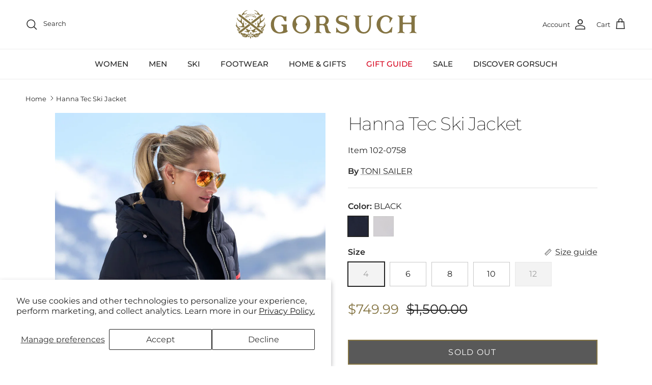

--- FILE ---
content_type: text/html; charset=utf-8
request_url: https://www.gorsuch.com/products/hanna-tec-ski-jacket-102-0758
body_size: 37217
content:
<!doctype html>
<html class="no-js" lang="en" dir="ltr">
<head><meta charset="utf-8">
<meta name="viewport" content="width=device-width,initial-scale=1">
<title>Hanna Tec Ski Jacket &ndash; Gorsuch</title><link rel="canonical" href="https://www.gorsuch.com/products/hanna-tec-ski-jacket-102-0758"><link rel="icon" href="//www.gorsuch.com/cdn/shop/files/favicon.png?crop=center&height=48&v=1691603426&width=48" type="image/png">
  <link rel="apple-touch-icon" href="//www.gorsuch.com/cdn/shop/files/favicon.png?crop=center&height=180&v=1691603426&width=180"><meta name="description" content="Experience comfort and style on the slopes with the Hanna Tec Ski Jacket. The four-way stretch fabric provides maximum flexibility, while the Primaloft insulation ensures radiant warmth. Hanna offers protection from the elements, with a detachable hood, elastic snow gaiter, inner cuffs with thumbholes, and much more. "><meta property="og:site_name" content="Gorsuch">
<meta property="og:url" content="https://www.gorsuch.com/products/hanna-tec-ski-jacket-102-0758">
<meta property="og:title" content="Hanna Tec Ski Jacket">
<meta property="og:type" content="product">
<meta property="og:description" content="Experience comfort and style on the slopes with the Hanna Tec Ski Jacket. The four-way stretch fabric provides maximum flexibility, while the Primaloft insulation ensures radiant warmth. Hanna offers protection from the elements, with a detachable hood, elastic snow gaiter, inner cuffs with thumbholes, and much more. "><meta property="og:image" content="http://www.gorsuch.com/cdn/shop/files/SKI13_TSLR_HANNA_BLK_043-102-0758-black-m.jpg?crop=center&height=1200&v=1762883414&width=1200">
  <meta property="og:image:secure_url" content="https://www.gorsuch.com/cdn/shop/files/SKI13_TSLR_HANNA_BLK_043-102-0758-black-m.jpg?crop=center&height=1200&v=1762883414&width=1200">
  <meta property="og:image:width" content="1500">
  <meta property="og:image:height" content="2000"><meta property="og:price:amount" content="749.99">
  <meta property="og:price:currency" content="USD"><meta name="twitter:card" content="summary_large_image">
<meta name="twitter:title" content="Hanna Tec Ski Jacket">
<meta name="twitter:description" content="Experience comfort and style on the slopes with the Hanna Tec Ski Jacket. The four-way stretch fabric provides maximum flexibility, while the Primaloft insulation ensures radiant warmth. Hanna offers protection from the elements, with a detachable hood, elastic snow gaiter, inner cuffs with thumbholes, and much more. ">
<style>@font-face {
  font-family: Montserrat;
  font-weight: 400;
  font-style: normal;
  font-display: fallback;
  src: url("//www.gorsuch.com/cdn/fonts/montserrat/montserrat_n4.81949fa0ac9fd2021e16436151e8eaa539321637.woff2") format("woff2"),
       url("//www.gorsuch.com/cdn/fonts/montserrat/montserrat_n4.a6c632ca7b62da89c3594789ba828388aac693fe.woff") format("woff");
}
@font-face {
  font-family: Montserrat;
  font-weight: 700;
  font-style: normal;
  font-display: fallback;
  src: url("//www.gorsuch.com/cdn/fonts/montserrat/montserrat_n7.3c434e22befd5c18a6b4afadb1e3d77c128c7939.woff2") format("woff2"),
       url("//www.gorsuch.com/cdn/fonts/montserrat/montserrat_n7.5d9fa6e2cae713c8fb539a9876489d86207fe957.woff") format("woff");
}
@font-face {
  font-family: Montserrat;
  font-weight: 500;
  font-style: normal;
  font-display: fallback;
  src: url("//www.gorsuch.com/cdn/fonts/montserrat/montserrat_n5.07ef3781d9c78c8b93c98419da7ad4fbeebb6635.woff2") format("woff2"),
       url("//www.gorsuch.com/cdn/fonts/montserrat/montserrat_n5.adf9b4bd8b0e4f55a0b203cdd84512667e0d5e4d.woff") format("woff");
}
@font-face {
  font-family: Montserrat;
  font-weight: 400;
  font-style: italic;
  font-display: fallback;
  src: url("//www.gorsuch.com/cdn/fonts/montserrat/montserrat_i4.5a4ea298b4789e064f62a29aafc18d41f09ae59b.woff2") format("woff2"),
       url("//www.gorsuch.com/cdn/fonts/montserrat/montserrat_i4.072b5869c5e0ed5b9d2021e4c2af132e16681ad2.woff") format("woff");
}
@font-face {
  font-family: Montserrat;
  font-weight: 700;
  font-style: italic;
  font-display: fallback;
  src: url("//www.gorsuch.com/cdn/fonts/montserrat/montserrat_i7.a0d4a463df4f146567d871890ffb3c80408e7732.woff2") format("woff2"),
       url("//www.gorsuch.com/cdn/fonts/montserrat/montserrat_i7.f6ec9f2a0681acc6f8152c40921d2a4d2e1a2c78.woff") format("woff");
}
@font-face {
  font-family: Montserrat;
  font-weight: 200;
  font-style: normal;
  font-display: fallback;
  src: url("//www.gorsuch.com/cdn/fonts/montserrat/montserrat_n2.6158a4b6474a580592572fe30f04d0efe5adcbe8.woff2") format("woff2"),
       url("//www.gorsuch.com/cdn/fonts/montserrat/montserrat_n2.e4b01871223c147c2b91e7b86462152be4d7b524.woff") format("woff");
}
@font-face {
  font-family: Jost;
  font-weight: 700;
  font-style: normal;
  font-display: fallback;
  src: url("//www.gorsuch.com/cdn/fonts/jost/jost_n7.921dc18c13fa0b0c94c5e2517ffe06139c3615a3.woff2") format("woff2"),
       url("//www.gorsuch.com/cdn/fonts/jost/jost_n7.cbfc16c98c1e195f46c536e775e4e959c5f2f22b.woff") format("woff");
}
@font-face {
  font-family: Montserrat;
  font-weight: 500;
  font-style: normal;
  font-display: fallback;
  src: url("//www.gorsuch.com/cdn/fonts/montserrat/montserrat_n5.07ef3781d9c78c8b93c98419da7ad4fbeebb6635.woff2") format("woff2"),
       url("//www.gorsuch.com/cdn/fonts/montserrat/montserrat_n5.adf9b4bd8b0e4f55a0b203cdd84512667e0d5e4d.woff") format("woff");
}
@font-face {
  font-family: Montserrat;
  font-weight: 600;
  font-style: normal;
  font-display: fallback;
  src: url("//www.gorsuch.com/cdn/fonts/montserrat/montserrat_n6.1326b3e84230700ef15b3a29fb520639977513e0.woff2") format("woff2"),
       url("//www.gorsuch.com/cdn/fonts/montserrat/montserrat_n6.652f051080eb14192330daceed8cd53dfdc5ead9.woff") format("woff");
}
:root {
  --page-container-width:          1600px;
  --reading-container-width:       720px;
  --divider-opacity:               0.14;
  --gutter-large:                  30px;
  --gutter-desktop:                20px;
  --gutter-mobile:                 16px;
  --section-padding:               50px;
  --larger-section-padding:        80px;
  --larger-section-padding-mobile: 60px;
  --largest-section-padding:       110px;
  --aos-animate-duration:          0.6s;

  --base-font-family:              Montserrat, sans-serif;
  --base-font-weight:              400;
  --base-font-style:               normal;
  --heading-font-family:           Montserrat, sans-serif;
  --heading-font-weight:           200;
  --heading-font-style:            normal;
  --heading-font-letter-spacing:   -0.04em;
  --logo-font-family:              Jost, sans-serif;
  --logo-font-weight:              700;
  --logo-font-style:               normal;
  --nav-font-family:               Montserrat, sans-serif;
  --nav-font-weight:               500;
  --nav-font-style:                normal;

  --base-text-size:16px;
  --base-line-height:              1.6;
  --input-text-size:16px;
  --smaller-text-size-1:13px;
  --smaller-text-size-2:14px;
  --smaller-text-size-3:13px;
  --smaller-text-size-4:12px;
  --larger-text-size:36px;
  --super-large-text-size:63px;
  --super-large-mobile-text-size:29px;
  --larger-mobile-text-size:29px;
  --logo-text-size:24px;--btn-letter-spacing: 0.08em;
    --btn-text-transform: uppercase;
    --button-text-size: 14px;
    --quickbuy-button-text-size: 13;
    --small-feature-link-font-size: 0.75em;
    --input-btn-padding-top: 1.2em;
    --input-btn-padding-bottom: 1.2em;--heading-text-transform:none;
  --nav-text-size:                      16px;
  --mobile-menu-font-weight:            inherit;

  --body-bg-color:                      255 255 255;
  --bg-color:                           255 255 255;
  --body-text-color:                    35 35 35;
  --text-color:                         35 35 35;

  --header-text-col:                    #232323;--header-text-hover-col:             var(--main-nav-link-hover-col);--header-bg-col:                     #ffffff;
  --heading-color:                     35 35 35;
  --body-heading-color:                35 35 35;
  --heading-divider-col:               #ececec;

  --logo-col:                          #232323;
  --main-nav-bg:                       #ffffff;
  --main-nav-link-col:                 #232323;
  --main-nav-link-hover-col:           #5c5c5c;
  --main-nav-link-featured-col:        #d6001c;

  --link-color:                        35 35 35;
  --body-link-color:                   35 35 35;

  --btn-bg-color:                        132 116 67;
  --btn-bg-hover-color:                  35 35 35;
  --btn-border-color:                    132 116 67;
  --btn-border-hover-color:              35 35 35;
  --btn-text-color:                      255 255 255;
  --btn-text-hover-color:                255 255 255;--btn-alt-bg-color:                    132 116 67;
  --btn-alt-text-color:                  255 255 255;
  --btn-alt-border-color:                132 116 67;
  --btn-alt-border-hover-color:          132 116 67;--btn-ter-bg-color:                    235 235 235;
  --btn-ter-text-color:                  0 0 0;
  --btn-ter-bg-hover-color:              132 116 67;
  --btn-ter-text-hover-color:            255 255 255;--btn-border-radius: 0;
    --btn-inspired-border-radius: 0;--color-scheme-default:                             #ffffff;
  --color-scheme-default-color:                       255 255 255;
  --color-scheme-default-text-color:                  35 35 35;
  --color-scheme-default-head-color:                  35 35 35;
  --color-scheme-default-link-color:                  35 35 35;
  --color-scheme-default-btn-text-color:              255 255 255;
  --color-scheme-default-btn-text-hover-color:        255 255 255;
  --color-scheme-default-btn-bg-color:                132 116 67;
  --color-scheme-default-btn-bg-hover-color:          35 35 35;
  --color-scheme-default-btn-border-color:            132 116 67;
  --color-scheme-default-btn-border-hover-color:      35 35 35;
  --color-scheme-default-btn-alt-text-color:          255 255 255;
  --color-scheme-default-btn-alt-bg-color:            132 116 67;
  --color-scheme-default-btn-alt-border-color:        132 116 67;
  --color-scheme-default-btn-alt-border-hover-color:  132 116 67;

  --color-scheme-1:                             #f7f7f7;
  --color-scheme-1-color:                       247 247 247;
  --color-scheme-1-text-color:                  35 35 35;
  --color-scheme-1-head-color:                  35 35 35;
  --color-scheme-1-link-color:                  35 35 35;
  --color-scheme-1-btn-text-color:              255 255 255;
  --color-scheme-1-btn-text-hover-color:        255 255 255;
  --color-scheme-1-btn-bg-color:                132 116 67;
  --color-scheme-1-btn-bg-hover-color:          35 35 35;
  --color-scheme-1-btn-border-color:            132 116 67;
  --color-scheme-1-btn-border-hover-color:      35 35 35;
  --color-scheme-1-btn-alt-text-color:          255 255 255;
  --color-scheme-1-btn-alt-bg-color:            132 116 67;
  --color-scheme-1-btn-alt-border-color:        255 255 255;
  --color-scheme-1-btn-alt-border-hover-color:  255 255 255;

  --color-scheme-2:                             #efefef;
  --color-scheme-2-color:                       239 239 239;
  --color-scheme-2-text-color:                  35 35 35;
  --color-scheme-2-head-color:                  35 35 35;
  --color-scheme-2-link-color:                  132 116 67;
  --color-scheme-2-btn-text-color:              255 255 255;
  --color-scheme-2-btn-text-hover-color:        255 255 255;
  --color-scheme-2-btn-bg-color:                132 116 67;
  --color-scheme-2-btn-bg-hover-color:          35 35 35;
  --color-scheme-2-btn-border-color:            132 116 67;
  --color-scheme-2-btn-border-hover-color:      35 35 35;
  --color-scheme-2-btn-alt-text-color:          255 255 255;
  --color-scheme-2-btn-alt-bg-color:            132 116 67;
  --color-scheme-2-btn-alt-border-color:        255 255 255;
  --color-scheme-2-btn-alt-border-hover-color:  255 255 255;

  /* Shop Pay payment terms */
  --payment-terms-background-color:    #ffffff;--quickbuy-bg: 247 247 247;--body-input-background-color:       rgb(var(--body-bg-color));
  --input-background-color:            rgb(var(--body-bg-color));
  --body-input-text-color:             var(--body-text-color);
  --input-text-color:                  var(--body-text-color);
  --body-input-border-color:           rgb(200, 200, 200);
  --input-border-color:                rgb(200, 200, 200);
  --input-border-color-hover:          rgb(134, 134, 134);
  --input-border-color-active:         rgb(35, 35, 35);

  --swatch-cross-svg:                  url("data:image/svg+xml,%3Csvg xmlns='http://www.w3.org/2000/svg' width='240' height='240' viewBox='0 0 24 24' fill='none' stroke='rgb(200, 200, 200)' stroke-width='0.09' preserveAspectRatio='none' %3E%3Cline x1='24' y1='0' x2='0' y2='24'%3E%3C/line%3E%3C/svg%3E");
  --swatch-cross-hover:                url("data:image/svg+xml,%3Csvg xmlns='http://www.w3.org/2000/svg' width='240' height='240' viewBox='0 0 24 24' fill='none' stroke='rgb(134, 134, 134)' stroke-width='0.09' preserveAspectRatio='none' %3E%3Cline x1='24' y1='0' x2='0' y2='24'%3E%3C/line%3E%3C/svg%3E");
  --swatch-cross-active:               url("data:image/svg+xml,%3Csvg xmlns='http://www.w3.org/2000/svg' width='240' height='240' viewBox='0 0 24 24' fill='none' stroke='rgb(35, 35, 35)' stroke-width='0.09' preserveAspectRatio='none' %3E%3Cline x1='24' y1='0' x2='0' y2='24'%3E%3C/line%3E%3C/svg%3E");

  --footer-divider-col:                #ececec;
  --footer-text-col:                   34 34 34;
  --footer-heading-col:                34 34 34;
  --footer-bg-col:                     250 248 239;--product-label-overlay-justify: flex-start;--product-label-overlay-align: flex-end;--product-label-overlay-reduction-text:   #232323;
  --product-label-overlay-reduction-bg:     #efefef;
  --product-label-overlay-reduction-text-weight: inherit;
  --product-label-overlay-stock-text:       #232323;
  --product-label-overlay-stock-bg:         #efefef;
  --product-label-overlay-new-text:         #232323;
  --product-label-overlay-new-bg:           #efefef;
  --product-label-overlay-meta-text:        #232323;
  --product-label-overlay-meta-bg:          #efefef;
  --product-label-sale-text:                #847443;
  --product-label-sold-text:                #5c5c5c;
  --product-label-preorder-text:            #847443;

  --product-block-crop-align:               center;

  
  --product-block-price-align:              flex-start;
  --product-block-price-item-margin-start:  initial;
  --product-block-price-item-margin-end:    .5rem;
  

  

  --collection-block-image-position:   center center;

  --swatch-picker-image-size:          40px;
  --swatch-crop-align:                 center center;

  --image-overlay-text-color:          255 255 255;--image-overlay-bg:                  rgba(0, 0, 0, 0.24);
  --image-overlay-shadow-start:        rgb(0 0 0 / 0.32);
  --image-overlay-box-opacity:         0.88;--product-inventory-ok-box-color:            rgba(0,0,0,0);
  --product-inventory-ok-text-color:           #232323;
  --product-inventory-ok-icon-box-fill-color:  none;
  --product-inventory-low-box-color:           rgba(0,0,0,0);
  --product-inventory-low-text-color:          #232323;
  --product-inventory-low-icon-box-fill-color: none;
  --product-inventory-low-text-color-channels: 35, 35, 35;
  --product-inventory-ok-text-color-channels:  35, 35, 35;

  --rating-star-color: 35 35 35;--overlay-align-left: start;
    --overlay-align-right: end;}html[dir=rtl] {
  --overlay-right-text-m-left: 0;
  --overlay-right-text-m-right: auto;
  --overlay-left-shadow-left-left: 15%;
  --overlay-left-shadow-left-right: -50%;
  --overlay-left-shadow-right-left: -85%;
  --overlay-left-shadow-right-right: 0;
}.image-overlay--bg-box .text-overlay .text-overlay__text {
    --image-overlay-box-bg: 255 255 255;
    --heading-color: var(--body-heading-color);
    --text-color: var(--body-text-color);
    --link-color: var(--body-link-color);
  }::selection {
    background: rgb(var(--body-heading-color));
    color: rgb(var(--body-bg-color));
  }
  ::-moz-selection {
    background: rgb(var(--body-heading-color));
    color: rgb(var(--body-bg-color));
  }.use-color-scheme--default {
  --product-label-sale-text:           #847443;
  --product-label-sold-text:           #5c5c5c;
  --product-label-preorder-text:       #847443;
  --input-background-color:            rgb(var(--body-bg-color));
  --input-text-color:                  var(--body-input-text-color);
  --input-border-color:                rgb(200, 200, 200);
  --input-border-color-hover:          rgb(134, 134, 134);
  --input-border-color-active:         rgb(35, 35, 35);
}.use-color-scheme--1 {
  --product-label-sale-text:           currentColor;
  --product-label-sold-text:           currentColor;
  --product-label-preorder-text:       currentColor;
  --input-background-color:            transparent;
  --input-text-color:                  35 35 35;
  --input-border-color:                rgb(183, 183, 183);
  --input-border-color-hover:          rgb(130, 130, 130);
  --input-border-color-active:         rgb(35, 35, 35);
}</style>

  <link href="//www.gorsuch.com/cdn/shop/t/246/assets/main.css?v=114285381540553849781762543476" rel="stylesheet" type="text/css" media="all" />
<link rel="preload" as="font" href="//www.gorsuch.com/cdn/fonts/montserrat/montserrat_n4.81949fa0ac9fd2021e16436151e8eaa539321637.woff2" type="font/woff2" crossorigin><link rel="preload" as="font" href="//www.gorsuch.com/cdn/fonts/montserrat/montserrat_n2.6158a4b6474a580592572fe30f04d0efe5adcbe8.woff2" type="font/woff2" crossorigin><script>
    document.documentElement.className = document.documentElement.className.replace('no-js', 'js');

    window.theme = {
      info: {
        name: 'Symmetry',
        version: '8.0.0'
      },
      device: {
        hasTouch: window.matchMedia('(any-pointer: coarse)').matches,
        hasHover: window.matchMedia('(hover: hover)').matches
      },
      mediaQueries: {
        md: '(min-width: 768px)',
        productMediaCarouselBreak: '(min-width: 1041px)'
      },
      routes: {
        base: 'https://www.gorsuch.com',
        cart: '/cart',
        cartAdd: '/cart/add.js',
        cartUpdate: '/cart/update.js',
        predictiveSearch: '/search/suggest'
      },
      strings: {
        cartTermsConfirmation: "You must agree to the terms and conditions before continuing.",
        cartItemsQuantityError: "You can only add [QUANTITY] of this item to your cart.",
        generalSearchViewAll: "View all search results",
        addToCart: "Add to cart",
        preorder: "Pre-order",
        noStock: "Sold out",
        noVariant: "Unavailable",
        productsProductChooseA: "Choose a",
        generalSearchPages: "Pages",
        generalSearchNoResultsWithoutTerms: "Sorry, we couldnʼt find any results",
        shippingCalculator: {
          singleRate: "There is one shipping rate for this destination:",
          multipleRates: "There are multiple shipping rates for this destination:",
          noRates: "We do not ship to this destination."
        },
        regularPrice: "Regular price",
        salePrice: "Sale price"
      },
      settings: {
        moneyWithCurrencyFormat: "${{amount}} USD",
        cartType: "drawer",
        afterAddToCart: "drawer",
        quickbuyStyle: "button",
        externalLinksNewTab: true,
        internalLinksSmoothScroll: true
      }
    }

    theme.inlineNavigationCheck = function() {
      var pageHeader = document.querySelector('.pageheader'),
          inlineNavContainer = pageHeader.querySelector('.logo-area__left__inner'),
          inlineNav = inlineNavContainer.querySelector('.navigation--left');
      if (inlineNav && getComputedStyle(inlineNav).display != 'none') {
        var inlineMenuCentered = document.querySelector('.pageheader--layout-inline-menu-center'),
            logoContainer = document.querySelector('.logo-area__middle__inner');
        if(inlineMenuCentered) {
          var rightWidth = document.querySelector('.logo-area__right__inner').clientWidth,
              middleWidth = logoContainer.clientWidth,
              logoArea = document.querySelector('.logo-area'),
              computedLogoAreaStyle = getComputedStyle(logoArea),
              logoAreaInnerWidth = logoArea.clientWidth - Math.ceil(parseFloat(computedLogoAreaStyle.paddingLeft)) - Math.ceil(parseFloat(computedLogoAreaStyle.paddingRight)),
              availableNavWidth = logoAreaInnerWidth - Math.max(rightWidth, middleWidth) * 2 - 40;
          inlineNavContainer.style.maxWidth = availableNavWidth + 'px';
        }

        var firstInlineNavLink = inlineNav.querySelector('.navigation__item:first-child'),
            lastInlineNavLink = inlineNav.querySelector('.navigation__item:last-child');
        if (lastInlineNavLink) {
          var inlineNavWidth = null;
          if(document.querySelector('html[dir=rtl]')) {
            inlineNavWidth = firstInlineNavLink.offsetLeft - lastInlineNavLink.offsetLeft + firstInlineNavLink.offsetWidth;
          } else {
            inlineNavWidth = lastInlineNavLink.offsetLeft - firstInlineNavLink.offsetLeft + lastInlineNavLink.offsetWidth;
          }
          if (inlineNavContainer.offsetWidth >= inlineNavWidth) {
            pageHeader.classList.add('pageheader--layout-inline-permitted');
            var tallLogo = logoContainer.clientHeight > lastInlineNavLink.clientHeight + 20;
            if (tallLogo) {
              inlineNav.classList.add('navigation--tight-underline');
            } else {
              inlineNav.classList.remove('navigation--tight-underline');
            }
          } else {
            pageHeader.classList.remove('pageheader--layout-inline-permitted');
          }
        }
      }
    };

    theme.setInitialHeaderHeightProperty = () => {
      const section = document.querySelector('.section-header');
      if (section) {
        document.documentElement.style.setProperty('--theme-header-height', Math.ceil(section.clientHeight) + 'px');
      }
    };
  </script>

  <script src="//www.gorsuch.com/cdn/shop/t/246/assets/main.js?v=94466562499610855361762543476" defer></script>
    <script src="//www.gorsuch.com/cdn/shop/t/246/assets/animate-on-scroll.js?v=15249566486942820451762543476" defer></script>
    <link href="//www.gorsuch.com/cdn/shop/t/246/assets/animate-on-scroll.css?v=135962721104954213331762543476" rel="stylesheet" type="text/css" media="all" />
  

  <script>window.performance && window.performance.mark && window.performance.mark('shopify.content_for_header.start');</script><meta name="google-site-verification" content="Qc0mKWtZzaUJ6TIrQ2GAZwykWh54hENI2WwGb_kXow4">
<meta name="facebook-domain-verification" content="61f2xymjvuddo8jag4y0t2ps280siv">
<meta id="shopify-digital-wallet" name="shopify-digital-wallet" content="/55694065843/digital_wallets/dialog">
<link rel="alternate" type="application/json+oembed" href="https://www.gorsuch.com/products/hanna-tec-ski-jacket-102-0758.oembed">
<script async="async" src="/checkouts/internal/preloads.js?locale=en-US"></script>
<script id="shopify-features" type="application/json">{"accessToken":"0f7c4b0ffcb893df2a2625841edc2d56","betas":["rich-media-storefront-analytics"],"domain":"www.gorsuch.com","predictiveSearch":true,"shopId":55694065843,"locale":"en"}</script>
<script>var Shopify = Shopify || {};
Shopify.shop = "gorsuch.myshopify.com";
Shopify.locale = "en";
Shopify.currency = {"active":"USD","rate":"1.0"};
Shopify.country = "US";
Shopify.theme = {"name":"Production 110725","id":149474738355,"schema_name":"Symmetry","schema_version":"8.0.0","theme_store_id":568,"role":"main"};
Shopify.theme.handle = "null";
Shopify.theme.style = {"id":null,"handle":null};
Shopify.cdnHost = "www.gorsuch.com/cdn";
Shopify.routes = Shopify.routes || {};
Shopify.routes.root = "/";</script>
<script type="module">!function(o){(o.Shopify=o.Shopify||{}).modules=!0}(window);</script>
<script>!function(o){function n(){var o=[];function n(){o.push(Array.prototype.slice.apply(arguments))}return n.q=o,n}var t=o.Shopify=o.Shopify||{};t.loadFeatures=n(),t.autoloadFeatures=n()}(window);</script>
<script id="shop-js-analytics" type="application/json">{"pageType":"product"}</script>
<script defer="defer" async type="module" src="//www.gorsuch.com/cdn/shopifycloud/shop-js/modules/v2/client.init-shop-cart-sync_D0dqhulL.en.esm.js"></script>
<script defer="defer" async type="module" src="//www.gorsuch.com/cdn/shopifycloud/shop-js/modules/v2/chunk.common_CpVO7qML.esm.js"></script>
<script type="module">
  await import("//www.gorsuch.com/cdn/shopifycloud/shop-js/modules/v2/client.init-shop-cart-sync_D0dqhulL.en.esm.js");
await import("//www.gorsuch.com/cdn/shopifycloud/shop-js/modules/v2/chunk.common_CpVO7qML.esm.js");

  window.Shopify.SignInWithShop?.initShopCartSync?.({"fedCMEnabled":true,"windoidEnabled":true});

</script>
<script>(function() {
  var isLoaded = false;
  function asyncLoad() {
    if (isLoaded) return;
    isLoaded = true;
    var urls = ["\/\/cdn.shopify.com\/proxy\/44f46b10fadc2c387534949bbdd28d3c2e94619655b1f941fc9c33a1998bbcca\/pdfflipbook.com\/script\/shopify\/?shop=gorsuch.myshopify.com\u0026sp-cache-control=cHVibGljLCBtYXgtYWdlPTkwMA","\/\/cdn.shopify.com\/proxy\/efc63349fa94d01d0de74634cd0b63b5a9a468b2950bdd3c8e6197db2fce90ee\/api.kount.com\/shopify\/js?m_id=101618\u0026shop=gorsuch.myshopify.com\u0026sp-cache-control=cHVibGljLCBtYXgtYWdlPTkwMA"];
    for (var i = 0; i < urls.length; i++) {
      var s = document.createElement('script');
      s.type = 'text/javascript';
      s.async = true;
      s.src = urls[i];
      var x = document.getElementsByTagName('script')[0];
      x.parentNode.insertBefore(s, x);
    }
  };
  if(window.attachEvent) {
    window.attachEvent('onload', asyncLoad);
  } else {
    window.addEventListener('load', asyncLoad, false);
  }
})();</script>
<script id="__st">var __st={"a":55694065843,"offset":-25200,"reqid":"309dfd68-981d-4430-ac8d-cadabe7c91b4-1764314690","pageurl":"www.gorsuch.com\/products\/hanna-tec-ski-jacket-102-0758","u":"3e6e73720de9","p":"product","rtyp":"product","rid":7976857108659};</script>
<script>window.ShopifyPaypalV4VisibilityTracking = true;</script>
<script id="captcha-bootstrap">!function(){'use strict';const t='contact',e='account',n='new_comment',o=[[t,t],['blogs',n],['comments',n],[t,'customer']],c=[[e,'customer_login'],[e,'guest_login'],[e,'recover_customer_password'],[e,'create_customer']],r=t=>t.map((([t,e])=>`form[action*='/${t}']:not([data-nocaptcha='true']) input[name='form_type'][value='${e}']`)).join(','),a=t=>()=>t?[...document.querySelectorAll(t)].map((t=>t.form)):[];function s(){const t=[...o],e=r(t);return a(e)}const i='password',u='form_key',d=['recaptcha-v3-token','g-recaptcha-response','h-captcha-response',i],f=()=>{try{return window.sessionStorage}catch{return}},m='__shopify_v',_=t=>t.elements[u];function p(t,e,n=!1){try{const o=window.sessionStorage,c=JSON.parse(o.getItem(e)),{data:r}=function(t){const{data:e,action:n}=t;return t[m]||n?{data:e,action:n}:{data:t,action:n}}(c);for(const[e,n]of Object.entries(r))t.elements[e]&&(t.elements[e].value=n);n&&o.removeItem(e)}catch(o){console.error('form repopulation failed',{error:o})}}const l='form_type',E='cptcha';function T(t){t.dataset[E]=!0}const w=window,h=w.document,L='Shopify',v='ce_forms',y='captcha';let A=!1;((t,e)=>{const n=(g='f06e6c50-85a8-45c8-87d0-21a2b65856fe',I='https://cdn.shopify.com/shopifycloud/storefront-forms-hcaptcha/ce_storefront_forms_captcha_hcaptcha.v1.5.2.iife.js',D={infoText:'Protected by hCaptcha',privacyText:'Privacy',termsText:'Terms'},(t,e,n)=>{const o=w[L][v],c=o.bindForm;if(c)return c(t,g,e,D).then(n);var r;o.q.push([[t,g,e,D],n]),r=I,A||(h.body.append(Object.assign(h.createElement('script'),{id:'captcha-provider',async:!0,src:r})),A=!0)});var g,I,D;w[L]=w[L]||{},w[L][v]=w[L][v]||{},w[L][v].q=[],w[L][y]=w[L][y]||{},w[L][y].protect=function(t,e){n(t,void 0,e),T(t)},Object.freeze(w[L][y]),function(t,e,n,w,h,L){const[v,y,A,g]=function(t,e,n){const i=e?o:[],u=t?c:[],d=[...i,...u],f=r(d),m=r(i),_=r(d.filter((([t,e])=>n.includes(e))));return[a(f),a(m),a(_),s()]}(w,h,L),I=t=>{const e=t.target;return e instanceof HTMLFormElement?e:e&&e.form},D=t=>v().includes(t);t.addEventListener('submit',(t=>{const e=I(t);if(!e)return;const n=D(e)&&!e.dataset.hcaptchaBound&&!e.dataset.recaptchaBound,o=_(e),c=g().includes(e)&&(!o||!o.value);(n||c)&&t.preventDefault(),c&&!n&&(function(t){try{if(!f())return;!function(t){const e=f();if(!e)return;const n=_(t);if(!n)return;const o=n.value;o&&e.removeItem(o)}(t);const e=Array.from(Array(32),(()=>Math.random().toString(36)[2])).join('');!function(t,e){_(t)||t.append(Object.assign(document.createElement('input'),{type:'hidden',name:u})),t.elements[u].value=e}(t,e),function(t,e){const n=f();if(!n)return;const o=[...t.querySelectorAll(`input[type='${i}']`)].map((({name:t})=>t)),c=[...d,...o],r={};for(const[a,s]of new FormData(t).entries())c.includes(a)||(r[a]=s);n.setItem(e,JSON.stringify({[m]:1,action:t.action,data:r}))}(t,e)}catch(e){console.error('failed to persist form',e)}}(e),e.submit())}));const S=(t,e)=>{t&&!t.dataset[E]&&(n(t,e.some((e=>e===t))),T(t))};for(const o of['focusin','change'])t.addEventListener(o,(t=>{const e=I(t);D(e)&&S(e,y())}));const B=e.get('form_key'),M=e.get(l),P=B&&M;t.addEventListener('DOMContentLoaded',(()=>{const t=y();if(P)for(const e of t)e.elements[l].value===M&&p(e,B);[...new Set([...A(),...v().filter((t=>'true'===t.dataset.shopifyCaptcha))])].forEach((e=>S(e,t)))}))}(h,new URLSearchParams(w.location.search),n,t,e,['guest_login'])})(!0,!0)}();</script>
<script integrity="sha256-52AcMU7V7pcBOXWImdc/TAGTFKeNjmkeM1Pvks/DTgc=" data-source-attribution="shopify.loadfeatures" defer="defer" src="//www.gorsuch.com/cdn/shopifycloud/storefront/assets/storefront/load_feature-81c60534.js" crossorigin="anonymous"></script>
<script data-source-attribution="shopify.dynamic_checkout.dynamic.init">var Shopify=Shopify||{};Shopify.PaymentButton=Shopify.PaymentButton||{isStorefrontPortableWallets:!0,init:function(){window.Shopify.PaymentButton.init=function(){};var t=document.createElement("script");t.src="https://www.gorsuch.com/cdn/shopifycloud/portable-wallets/latest/portable-wallets.en.js",t.type="module",document.head.appendChild(t)}};
</script>
<script data-source-attribution="shopify.dynamic_checkout.buyer_consent">
  function portableWalletsHideBuyerConsent(e){var t=document.getElementById("shopify-buyer-consent"),n=document.getElementById("shopify-subscription-policy-button");t&&n&&(t.classList.add("hidden"),t.setAttribute("aria-hidden","true"),n.removeEventListener("click",e))}function portableWalletsShowBuyerConsent(e){var t=document.getElementById("shopify-buyer-consent"),n=document.getElementById("shopify-subscription-policy-button");t&&n&&(t.classList.remove("hidden"),t.removeAttribute("aria-hidden"),n.addEventListener("click",e))}window.Shopify?.PaymentButton&&(window.Shopify.PaymentButton.hideBuyerConsent=portableWalletsHideBuyerConsent,window.Shopify.PaymentButton.showBuyerConsent=portableWalletsShowBuyerConsent);
</script>
<script data-source-attribution="shopify.dynamic_checkout.cart.bootstrap">document.addEventListener("DOMContentLoaded",(function(){function t(){return document.querySelector("shopify-accelerated-checkout-cart, shopify-accelerated-checkout")}if(t())Shopify.PaymentButton.init();else{new MutationObserver((function(e,n){t()&&(Shopify.PaymentButton.init(),n.disconnect())})).observe(document.body,{childList:!0,subtree:!0})}}));
</script>
<script id='scb4127' type='text/javascript' async='' src='https://www.gorsuch.com/cdn/shopifycloud/privacy-banner/storefront-banner.js'></script><script id="sections-script" data-sections="footer" defer="defer" src="//www.gorsuch.com/cdn/shop/t/246/compiled_assets/scripts.js?54160"></script>
<script>window.performance && window.performance.mark && window.performance.mark('shopify.content_for_header.end');</script>
<!-- CC Custom Head Start --><!-- CC Custom Head End --><link rel="apple-touch-icon" href="favicon.png">

  <link rel="stylesheet" href="//www.gorsuch.com/cdn/shop/t/246/assets/component-five9.css?v=64389834556505207501762543476" media="print" onload="this.media='all'">
  <noscript><link href="//www.gorsuch.com/cdn/shop/t/246/assets/component-five9.css?v=64389834556505207501762543476" rel="stylesheet" type="text/css" media="all" /></noscript>
  <script src='https://app.five9.com/consoles/SocialWidget/five9-social-widget.min.js'></script>
<!-- BEGIN app block: shopify://apps/klaviyo-email-marketing-sms/blocks/klaviyo-onsite-embed/2632fe16-c075-4321-a88b-50b567f42507 -->












  <script async src="https://static.klaviyo.com/onsite/js/W4YdpW/klaviyo.js?company_id=W4YdpW"></script>
  <script>!function(){if(!window.klaviyo){window._klOnsite=window._klOnsite||[];try{window.klaviyo=new Proxy({},{get:function(n,i){return"push"===i?function(){var n;(n=window._klOnsite).push.apply(n,arguments)}:function(){for(var n=arguments.length,o=new Array(n),w=0;w<n;w++)o[w]=arguments[w];var t="function"==typeof o[o.length-1]?o.pop():void 0,e=new Promise((function(n){window._klOnsite.push([i].concat(o,[function(i){t&&t(i),n(i)}]))}));return e}}})}catch(n){window.klaviyo=window.klaviyo||[],window.klaviyo.push=function(){var n;(n=window._klOnsite).push.apply(n,arguments)}}}}();</script>

  
    <script id="viewed_product">
      if (item == null) {
        var _learnq = _learnq || [];

        var MetafieldReviews = null
        var MetafieldYotpoRating = null
        var MetafieldYotpoCount = null
        var MetafieldLooxRating = null
        var MetafieldLooxCount = null
        var okendoProduct = null
        var okendoProductReviewCount = null
        var okendoProductReviewAverageValue = null
        try {
          // The following fields are used for Customer Hub recently viewed in order to add reviews.
          // This information is not part of __kla_viewed. Instead, it is part of __kla_viewed_reviewed_items
          MetafieldReviews = {};
          MetafieldYotpoRating = null
          MetafieldYotpoCount = null
          MetafieldLooxRating = null
          MetafieldLooxCount = null

          okendoProduct = null
          // If the okendo metafield is not legacy, it will error, which then requires the new json formatted data
          if (okendoProduct && 'error' in okendoProduct) {
            okendoProduct = null
          }
          okendoProductReviewCount = okendoProduct ? okendoProduct.reviewCount : null
          okendoProductReviewAverageValue = okendoProduct ? okendoProduct.reviewAverageValue : null
        } catch (error) {
          console.error('Error in Klaviyo onsite reviews tracking:', error);
        }

        var item = {
          Name: "Hanna Tec Ski Jacket",
          ProductID: 7976857108659,
          Categories: ["Ski Edit Women's","Toni Sailer Womens","Women's Sale Clothing","Women's Sale Ski Jackets","Women's Ski Jackets","Women's Ski Sale"],
          ImageURL: "https://www.gorsuch.com/cdn/shop/files/SKI13_TSLR_HANNA_BLK_043-102-0758-black-m_grande.jpg?v=1762883414",
          URL: "https://www.gorsuch.com/products/hanna-tec-ski-jacket-102-0758",
          Brand: "TONI SAILER",
          Price: "$749.99",
          Value: "749.99",
          CompareAtPrice: "$1,500.00"
        };
        _learnq.push(['track', 'Viewed Product', item]);
        _learnq.push(['trackViewedItem', {
          Title: item.Name,
          ItemId: item.ProductID,
          Categories: item.Categories,
          ImageUrl: item.ImageURL,
          Url: item.URL,
          Metadata: {
            Brand: item.Brand,
            Price: item.Price,
            Value: item.Value,
            CompareAtPrice: item.CompareAtPrice
          },
          metafields:{
            reviews: MetafieldReviews,
            yotpo:{
              rating: MetafieldYotpoRating,
              count: MetafieldYotpoCount,
            },
            loox:{
              rating: MetafieldLooxRating,
              count: MetafieldLooxCount,
            },
            okendo: {
              rating: okendoProductReviewAverageValue,
              count: okendoProductReviewCount,
            }
          }
        }]);
      }
    </script>
  




  <script>
    window.klaviyoReviewsProductDesignMode = false
  </script>







<!-- END app block --><!-- BEGIN app block: shopify://apps/wrapped/blocks/app-embed/1714fc7d-e525-4a14-8c3e-1b6ed95734c5 --><script type="module" src="https://cdn.shopify.com/storefront/web-components.js"></script>
<!-- BEGIN app snippet: app-embed.settings --><script type="text/javascript">
  window.Wrapped = { ...window.Wrapped };
  window.Wrapped.options = {"product":{"settings":{"optionMode":"advanced","visibilityTag":"wrapped:disabled","giftMessage":false,"giftMessageMaxChars":255,"giftSender":false,"giftReceiver":false,"giftMessageRequired":false,"giftSenderRequired":false,"giftReceiverRequired":false,"giftMessageEmoji":true,"giftSenderEmoji":true,"giftReceiverEmoji":true,"giftOptionLabels":{"primary":"Select a wrap option"},"giftCheckboxLabels":{"primary":"Gift wrap this item?"},"giftMessageLabels":{"primary":"Add a personalized message to your order"},"giftMessagePlaceholderLabels":{"primary":"Write your message here..."},"giftSenderLabels":{"primary":"Sender:"},"giftSenderPlaceholderLabels":{"primary":"Sender name"},"giftReceiverLabels":{"primary":"Recipient:"},"giftReceiverPlaceholderLabels":{"primary":"Receiver name"},"saveLabels":{"primary":"Save"},"removeLabels":{"primary":"Remove"},"unavailableLabels":{"primary":"Unavailable"},"visibilityHelperLabels":{"primary":"Unavailable for one or more items in your cart"},"requiredFieldLabels":{"primary":"Please fill out this field."},"emojiFieldLabels":{"primary":"Emoji characters are not permitted."},"ordersLimitReached":false,"multipleGiftVariants":true},"datafields":{"checkbox":"Gift Wrap","message":"Gift Message","sender":"Gift Sender","receiver":"Gift Receiver","variant":"Gift Option"},"product":{"handle":"gift-wrap","image":"https:\/\/cdn.shopify.com\/s\/files\/1\/0556\/9406\/5843\/files\/Gift-Wrap_1500x2000_e7680d6a-92b9-4d51-a3df-49b590de4ba7_600x600.jpg?v=1702571967","priceMode":"quantity","hiddenInventory":false,"hiddenVisibility":false,"variantPricingPaid":true,"variantPricingFree":true,"bundles":true,"id":7364981784755,"gid":"gid:\/\/shopify\/Product\/7364981784755","variants":[{"availableForSale":true,"title":"Renie's Tree","price":10.0,"id":44206183940275,"imageSrc":"https:\/\/cdn.shopify.com\/s\/files\/1\/0556\/9406\/5843\/files\/GIFTWRAP_RENIETREE_RED_2025_400x400.jpg?v=1754580772","boxItemLimit":null,"boxWeightLimit":null},{"availableForSale":true,"title":"Red Ribbon","price":10.0,"id":44878951547059,"imageSrc":"https:\/\/cdn.shopify.com\/s\/files\/1\/0556\/9406\/5843\/files\/GIFTWRAP_WHITE_RED_2025_400x400.jpg?v=1754580772","boxItemLimit":null,"boxWeightLimit":null},{"availableForSale":true,"title":"Green Ribbon","price":10.0,"id":42366631477427,"imageSrc":"https:\/\/cdn.shopify.com\/s\/files\/1\/0556\/9406\/5843\/files\/GIFTWRAP_WHITE_GREEN_2025_400x400.jpg?v=1754580772","boxItemLimit":"2","boxWeightLimit":"3.0"},{"availableForSale":true,"title":"Red Edelweiss","price":10.0,"id":42336841367731,"imageSrc":"https:\/\/cdn.shopify.com\/s\/files\/1\/0556\/9406\/5843\/files\/GIFTWRAP_EDELWEISS_RED_2025_400x400.jpg?v=1754580772","boxItemLimit":"2","boxWeightLimit":"3.0"},{"availableForSale":true,"title":"Green Edelweiss","price":10.0,"id":42366631444659,"imageSrc":"https:\/\/cdn.shopify.com\/s\/files\/1\/0556\/9406\/5843\/files\/GIFTWRAP_EDELWEISS_GREEN_2025_400x400.jpg?v=1754580772","boxItemLimit":"2","boxWeightLimit":"3.0"},{"availableForSale":true,"title":"Blue Edelweiss","price":10.0,"id":42366631411891,"imageSrc":"https:\/\/cdn.shopify.com\/s\/files\/1\/0556\/9406\/5843\/files\/GIFTWRAP_EDELWEISS_BLUE_2025_400x400.jpg?v=1754580772","boxItemLimit":"2","boxWeightLimit":"3.0"}]},"blocks":[]}};
  window.Wrapped.settings = {"activated":true,"debug":true,"scripts":"\/*\ndocument.addEventListener('DOMContentLoaded', (event) =\u003e {  \n  window.Wrapped.giftOptions?.forEach((option) =\u003e {\n    const drawerItems = document.querySelectorAll(`div.drawer-cart__list__item[data-key*=\"${option.id}\"]`)\n\n    drawerItems?.forEach((item) =\u003e {\n      item.dataset.productId = 7364981784755\n    })\n  })\n})\n*\/","styles":".cart-item__details [data-controller=\"wrapped-item\"] {\n  margin-bottom: 2em;\n}\n\n\/* cart page *\/\ntr[data-product-id=\"7364981784755\"] cart-remove-button {\n  pointer-events: none;\n  opacity: 0;\n}\n\n\ntr[data-product-id=\"7364981784755\"] select-dropdown {\n  pointer-events: none;\n}\ntr[data-product-id=\"7364981784755\"] select-dropdown .dropdown__trigger {\n  background: none;\n  border: none;\n  pointer-events: none;\n}\n\n\/* cart drawer *\/\ndiv[data-product-id=\"7364981784755\"] button {\n  pointer-events: none;\n  opacity: 0;\n}\n\n\ndiv[data-product-id=\"7364981784755\"] select-dropdown {\n  pointer-events: none;\n}\ndiv[data-product-id=\"7364981784755\"] select-dropdown .dropdown__trigger {\n  background: none;\n  border: none;\n  pointer-events: none;\n}","skipFetchInterceptor":false,"skipXhrInterceptor":false,"token":"c7cab4d3560de0e7371f5b256bb07fb3"};
  window.Wrapped.settings.block = {"extension_background_primary_color":"#ffffff","extension_background_secondary_color":"#f3f3f3","extension_border_color":"#000000","border_width":1,"border_radius":6,"spacing_scale":"--wrapped-spacing-scale-base","hover_style":"--wrapped-hover-style-light","font_color":"#000000","font_secondary_color":"#333333","font_scale":100,"form_element_text_color":"#333333","background_color":"#ffffff","border_color":"#000000","checkbox_radio_color":"rgba(0,0,0,0)","primary_button_text":"#ffffff","primary_button_surface":"#000000","primary_button_border":"rgba(0,0,0,0)","secondary_button_text":"#333333","secondary_button_surface":"#0000000f","secondary_button_border":"rgba(0,0,0,0)","media_fit":"fill","gift_thumbnail_size":75,"gift_thumbnail_position":"--wrapped-thumbnail-position-start"};
  window.Wrapped.settings.market = null;

  
    window.Wrapped.selectedProductId = 7976857108659;
    window.Wrapped.selectedVariantId = 43893615689907;
  if (window.Wrapped.settings.debug) {
    const logStyle = 'background-color:black;color:#ffc863;font-size:12px;font-weight:400;padding:12px;border-radius:10px;'
    console.log('%c Gift options by Wrapped | Learn more at https://apps.shopify.com/wrapped', logStyle)
    console.debug('[wrapped:booting]', window.Wrapped)
  }
</script>
<!-- END app snippet --><!-- BEGIN app snippet: app-embed.styles -->
<style type="text/css">
:root {
  --wrapped-background-color: #ffffff;

  --wrapped-extension-background-primary-color: #ffffff;
  --wrapped-extension-background-secondary-color: #f3f3f3;

  --wrapped-extension-border-color: #000000;

  --wrapped-border-color: #000000;
  
  
    --wrapped-border-radius: min(6px, 24px);
  
  --wrapped-border-width: 1px;

  --wrapped-checkbox-accent-color: rgba(0,0,0,0);

  --wrapped-checkbox--label-left: flex-start;
  --wrapped-checkbox--label-center: center;
  --wrapped-checkbox--label-right: flex-end;

  --wrapped-default-padding: 0.5em;
  --wrapped-container-padding: 0.5em;

  --wrapped-font-color: #000000;
  --wrapped-font-size-default: 16px;
  --wrapped-font-scale: 1.0;

  --wrapped-font-size: calc(var(--wrapped-font-size-default) * var(--wrapped-font-scale));
  --wrapped-font-size-small: calc(var(--wrapped-font-size) * 0.8);
  --wrapped-font-size-smaller: calc(var(--wrapped-font-size) * 0.7);
  --wrapped-font-size-smallest: calc(var(--wrapped-font-size) * 0.65);

  --wrapped-component-bottom-padding: 0.5em;

  --wrapped-feature-max-height: 500px;

  --wrapped-textarea-min-height: 80px;

  --wrapped-thumbnail-position-start: -1;
  --wrapped-thumbnail-position-end: 2;
  --wrapped-thumbnail-position: var(--wrapped-thumbnail-position-start, -1);
  --wrapped-thumbnail-size: clamp(40px, 75px, 200px);

  --wrapped-extension-margin-block-start: 1em;
  --wrapped-extension-margin-block-end: 2em;

  --wrapped-unavailable-gift-variant-opacity: 0.4;
}


wrapped-extension {
  background-color: var(--wrapped-extension-background-primary-color) !important;
  border: 1px solid var(--wrapped-extension-border-color) !important;
  border-radius: var(--wrapped-border-radius) !important;
  display: block;
  color: var(--wrapped-font-color) !important;
  font-size: var(--wrapped-font-size) !important;
  height: fit-content !important;
  margin-block-start: var(--wrapped-extension-margin-block-start) !important;
  margin-block-end: var(--wrapped-extension-margin-block-end) !important;
  min-width: unset !important;
  max-width: 640px !important;
  overflow: hidden !important;
  padding: unset !important;
  width: unset !important;

  &:has([part="provider"][gift-variants-unavailable="true"]) {
    display: none !important;
  }
  &:has([part="provider"][is-filtered="true"]) {
    display: none !important;
  }
  &:has([part="provider"][is-gift-option="true"]) {
    display: none !important;
  }
  &:has([part="provider"][is-hidden="true"]) {
    border: none !important;
    display: none !important;
  }

  &:has(wrapped-cart-list-provider) {
    margin-left: auto !important;
    margin-right: 0 !important;
  }

  &[target-group="drawer"]:has(wrapped-cart-list-provider) {
    max-width: unset !important;
    margin-left: unset !important;
    margin-right: unset !important;
    margin-block-end: calc(var(--wrapped-extension-margin-block-end) * 0.5) !important;
  }
}

wrapped-extension * {
  font-size: inherit;
  font-family: inherit;
  color: inherit;
  letter-spacing: normal !important;
  line-height: normal !important;
  text-transform: unset !important;
  visibility: inherit !important;

  & input[type=text]::-webkit-input-placeholder, textarea::-webkit-input-placeholder, select::-webkit-input-placeholder {
    color: revert !important;
    opacity: revert !important;
  }
}

wrapped-extension [part="provider"] {
  display: flex;
  flex-direction: column;

  & [part="feature"][enabled="false"] {
    display: none;
    opacity: 0;
    visibility: hidden;
  }

  &[is-checked="true"] {
    &:has([enabled="true"]:not([singular="true"]):not([feature="checkbox"])) {
      & [feature="checkbox"] {
        border-bottom: 1px solid var(--wrapped-extension-border-color);
      }
    }

    & [part="feature"] {
      opacity: 1;
      max-height: var(--wrapped-feature-max-height);
      visibility: visible;
    }
  }

  &[hidden-checkbox="true"] {
    & [part="feature"] {
      opacity: 1;
      max-height: var(--wrapped-feature-max-height);
      visibility: visible;
    }

    & [feature="checkbox"] {
      display: none;
      opacity: 0;
      visibility: hidden;
    }

    
    &[is-checked="false"][has-gift-variants="true"] {
      & [feature="message"], [feature="sender-receiver"] {
        & input, textarea, span {
          pointer-events: none !important;
          cursor: none;
          opacity: 0.5;
        }
      }
    }
  }

  
  &[limited="true"] {
    cursor: none !important;
    pointer-events: none !important;
    opacity: 0.6 !important;

    & [part="container"] {
      & label {
        pointer-events: none !important;
      }
    }
  }

  
  &[saving="true"] {
    & [part="container"] {
      & label {
        pointer-events: none !important;

        & input[type="checkbox"], input[type="radio"], span {
          opacity: 0.7 !important;
          transition: opacity 300ms cubic-bezier(0.25, 0.1, 0.25, 1);
        }
      }

      & select {
        pointer-events: none !important;
        opacity: 0.7 !important;
        outline: none;
      }
    }
  }
}


wrapped-extension [part="feature"]:not([feature="checkbox"]) {
  background-color: var(--wrapped-extension-background-secondary-color);
  max-height: 0;
  opacity: 0;
  visibility: hidden;
  transition: padding-top 0.2s, opacity 0.2s, visibility 0.2s, max-height 0.2s cubic-bezier(0.42, 0, 0.58, 1);
}

wrapped-extension [part="feature"] {
  overflow: hidden !important;

  & [part="container"] {
    display: flex;
    flex-direction: column;
    row-gap: 0.25em;

    & label {
      align-items: center !important;
      column-gap: var(--wrapped-default-padding) !important;
      cursor: pointer !important;
      display: flex;
      line-height: normal !important;
      margin: 0 !important;
      pointer-events: auto !important;
      text-align: left !important;
      text-transform: unset !important;
    }
  }
}

wrapped-extension [feature="checkbox"] [part="container"] {
  padding: var(--wrapped-container-padding);

  & label {
    padding: 0 !important;

    & input[type="checkbox"] {
      cursor: pointer;
      appearance: auto !important;
      clip: unset !important;
      display: inline-block !important;
      height: var(--wrapped-font-size) !important;
      margin: 0  !important;
      min-height: revert !important;
      position: unset !important;
      top: unset !important;
      width: var(--wrapped-font-size) !important;

      &::before {
        content: unset !important;
      }
      &::after {
        content: unset !important;
      }

      &:checked::before {
        content: unset !important;
      }

      &:checked::after {
        content: unset !important;
      }
    }

    & span {
      &[part="label"] {
        border: unset !important;
        flex-grow: 1;
        padding: unset !important;
      }

      &[part="pricing"] {
        align-content: center;
        font-size: var(--wrapped-font-size-small);
        white-space: nowrap;
      }

      &[part="thumbnail"] {
        background-color: var(--wrapped-background-color);
        background-size: cover;
        background-position: center;
        background-repeat: no-repeat;
        border: 1px solid #ddd;
        border-color: var(--wrapped-border-color);
        border-radius: var(--wrapped-border-radius);
        min-height: var(--wrapped-thumbnail-size);
        max-height: var(--wrapped-thumbnail-size);
        min-width: var(--wrapped-thumbnail-size);
        max-width: var(--wrapped-thumbnail-size);
        height: 100%;
        width: 100%;
        display: inline-block;
        overflow: hidden;
        vertical-align: middle;
        order: var(--wrapped-thumbnail-position);

        
        margin-right: 0.6em;
        

        
      }
    }
  }

  
}

wrapped-extension [hidden-checkbox="false"] [feature="variant"][enabled="true"][singular="true"] {
  display: none;
}

wrapped-extension [feature="variant"] [part="container"] {
  padding: var(--wrapped-container-padding) var(--wrapped-container-padding) 0;

  & fieldset {
    background-color: var(--wrapped-background-color) !important;
    border-color: var(--wrapped-border-color) !important;
    border-radius: var(--wrapped-border-radius) !important;
    border-style: solid !important;
    border-width: var(--wrapped-border-width) !important;
    color: var(--wrapped-font-color) !important;
    font-family: inherit;
    font-size: calc(var(--wrapped-font-size) * 0.9) !important;
    margin-bottom: 0.5em !important;
    margin-left: 0 !important;
    margin-right: 0 !important;
    overflow-x: hidden !important;
    overflow-y: scroll !important;
    padding: 0 !important;
    max-height: calc(calc(var(--wrapped-feature-max-height) * 0.5) - calc(var(--wrapped-container-padding) * 4)) !important;
    min-width: 100% !important;
    max-width: 100% !important;
    width: 100% !important;
    -webkit-appearance: auto !important;
    -moz-appearance: auto !important;

    & label {
      background-color: initial;
      container-type: inline-size;
      padding: var(--wrapped-default-padding) calc(var(--wrapped-default-padding) / 2);
      margin-bottom: 0 !important;
      transition: background-color 0.1s, box-shadow 0.1s ease-out;
      transition-delay: 0.1s;
      width: auto;

      & input[type="radio"] {
        appearance: auto !important;
        clip: unset !important;
        cursor: default;
        display: inline-block !important;
        height: var(--wrapped-font-size) !important;
        margin: 0  !important;
        min-height: revert !important;
        position: unset !important;
        top: unset !important;
        vertical-align: top;
        width: var(--wrapped-font-size) !important;

        
      }

      & div[part="wrapper"] {
        display: flex;
        flex-direction: row;
        flex-grow: 1;

        & span {
          border: unset !important;
          font-size: var(--wrapped-font-size-small);

          &[part="title"] {
            width: 100%;
          }

          &[part="pricing"] {
            padding-right: calc(var(--wrapped-default-padding) / 2);
            white-space: nowrap;
          }
        }
      }

      @container (max-width: 400px) {
        div[part="wrapper"] {
          flex-direction: column;
        }
      }

      &[data-available="false"] {
        opacity: var(--wrapped-unavailable-gift-variant-opacity) !important;
        pointer-events: none !important;
      }

      &[data-filtered="true"] {
        opacity: var(--wrapped-unavailable-gift-variant-opacity) !important;
        pointer-events: none !important;
      }

      &:has(input:checked) {
        background-color: var(--wrapped-extension-background-secondary-color);
        box-shadow: inset 0px 10px 10px -10px rgba(0, 0, 0, 0.029);
      }

      &:hover {
        background-color: var(--wrapped-extension-background-secondary-color);
        box-shadow: inset 0px 10px 10px -10px rgba(0, 0, 0, 0.029);
        transition-delay: 0s;
      }
    }
  }

  & select {
    background-color: var(--wrapped-background-color) !important;
    background-image: none !important;
    border-color: var(--wrapped-border-color) !important;
    border-radius: var(--wrapped-border-radius) !important;
    border-style: solid !important;
    border-width: var(--wrapped-border-width) !important;
    color: var(--wrapped-font-color) !important;
    font-family: inherit;
    font-size: var(--wrapped-font-size-small) !important;
    height: auto;
    margin-bottom: 0.5em !important;
    padding: var(--wrapped-default-padding) !important;
    min-width: 100% !important;
    max-width: 100% !important;
    width: 100% !important;
    -webkit-appearance: auto !important;
    -moz-appearance: auto !important;
  }
}

wrapped-extension [feature="variant"][singular="true"] [part="container"] {
  & fieldset {
    display: none;
  }

  & select {
    display: none;
  }
}


wrapped-extension [feature="variant"][selector-type="images"] [part="container"] {
  & fieldset {
    & label {
      flex-direction: row;

      & input[type="radio"] {
        appearance: none !important;
        background-color: var(--wrapped-background-color) !important;
        background-position: center !important;
        background-repeat: no-repeat !important;
        background-size: cover !important;
        border-color: lightgrey !important;
        border-width: 0.2em !important;
        border-style: solid !important;
        border-radius: 0.4em !important;
        box-sizing: border-box !important;
        flex: 0 0 auto !important;
        width: var(--wrapped-thumbnail-size) !important;
        height: var(--wrapped-thumbnail-size) !important;
        min-width: 40px !important;
        max-width: 200px !important;
        -webkit-appearance: none !important;

        &:checked {
          
          border-color: var(--wrapped-border-color) !important;
          

          &::before {
            background-color: unset;
          }
        }
      }

      & div[part="wrapper"] {
        flex-direction: column;
      }
    }

    
    @media (max-width: 640px) {
      & label {
        flex-direction: column;

        & div[part="wrapper"] {
          padding-top: var(--wrapped-container-padding);
          width: 100%;
        }
      }
    }
  }
}


wrapped-extension [feature="variant"][selector-type="images-modern"] [part="container"] {
  & fieldset {
    background: none !important;
    border: none !important;
    display: grid !important;
    gap: calc(var(--wrapped-component-bottom-padding) * 0.8) !important;

    & label {
      opacity: 0.8 !important;

      margin: var(--wrapped-border-width) !important;
      flex-direction: row !important;
      padding: 2px !important;
      padding-right: var(--wrapped-container-padding) !important;

      box-sizing: border-box !important;
      box-shadow: 0 0 0 var(--wrapped-border-width) transparent !important;

      background-color: var(--wrapped-background-color) !important;
      border-color: color-mix(in srgb, var(--wrapped-border-color) 25%, transparent) !important;
      border-radius: var(--wrapped-border-radius) !important;
      border-style: solid !important;
      border-width: var(--wrapped-border-width) !important;
      color: var(--wrapped-font-color) !important;

      transition: box-shadow 0.2s cubic-bezier(0.25, 0.1, 0.25, 1),
                  border-color 0.2s cubic-bezier(0.25, 0.1, 0.25, 1),
                  opacity 0.1s cubic-bezier(0.25, 0.1, 0.25, 1) !important;

      & input[type="radio"] {
        cursor: pointer;
        appearance: none !important;
        background-color: var(--wrapped-background-color) !important;
        background-position: center !important;
        background-repeat: no-repeat !important;
        background-size: cover !important;
        border: none !important;
        border-radius: max(0px, calc(var(--wrapped-border-radius) - 2px)) !important;
        box-sizing: border-box !important;
        flex: 0 0 auto !important;
        width: var(--wrapped-thumbnail-size) !important;
        height: var(--wrapped-thumbnail-size) !important;
        min-width: 40px !important;
        max-width: 200px !important;
        -webkit-appearance: none !important;

        &:checked {
          
          border-color: var(--wrapped-border-color) !important;
          

          &::before {
            background-color: unset;
          }
        }
      }

      & div[part="wrapper"] {
        flex-direction: row;
        gap: var(--wrapped-container-padding);
      }

      &:has(input:checked) {
        border-color: var(--wrapped-checkbox-accent-color) !important;
        border-width: var(--wrapped-border-width) !important;
        box-shadow: 0 0 0 var(--wrapped-border-width) var(--wrapped-checkbox-accent-color) !important;

        pointer-events: none !important;
        opacity: 1 !important;
      }

      &:hover {
        opacity: 1 !important;
      }

      &[data-available="false"] {
        opacity: var(--wrapped-unavailable-gift-variant-opacity) !important;
        pointer-events: none !important;
      }

      &[data-filtered="true"] {
        opacity: var(--wrapped-unavailable-gift-variant-opacity) !important;
        pointer-events: none !important;
      }
    }
  }
}

wrapped-extension [feature="message"] [part="container"] {
  padding: var(--wrapped-container-padding);

  & textarea {
    background-color: var(--wrapped-background-color) !important;
    border-color: var(--wrapped-border-color) !important;
    border-radius: var(--wrapped-border-radius) !important;
    border-style: solid !important;
    border-width: var(--wrapped-border-width) !important;
    box-sizing: border-box;
    color: var(--wrapped-font-color) !important;
    font-size: var(--wrapped-font-size-small) !important;
    font-family: inherit;
    margin: 0 !important;
    min-height: var(--wrapped-textarea-min-height) !important;
    max-width: unset !important;
    min-width: unset !important;
    outline: none !important;
    padding: var(--wrapped-default-padding) !important;
    pointer-events: auto !important;
    width: 100% !important;
  }

  & [part="message-counter"] {
    align-self: flex-end !important;
    font-size: var(--wrapped-font-size-smallest) !important;
  }
}

wrapped-extension [feature="sender-receiver"] [part="container"] {
  flex-direction: row;
  justify-content: space-between;
  gap: 0.5em;
  padding: var(--wrapped-container-padding) var(--wrapped-container-padding) 0;

  & input[type="text"] {
    background-color: var(--wrapped-background-color) !important;
    border-color: var(--wrapped-border-color) !important;
    border-radius: var(--wrapped-border-radius) !important;
    border-style: solid !important;
    border-width: var(--wrapped-border-width) !important;
    box-sizing: border-box;
    box-shadow: none !important;
    color: var(--wrapped-font-color) !important;
    font-family: inherit;
    font-size: var(--wrapped-font-size-small) !important;
    height: auto;
    margin-bottom: 0.5em !important;
    max-width: 100% !important;
    min-width: 100% !important;
    outline: none !important;
    padding: var(--wrapped-default-padding) !important;
    text-indent: revert;
    width: 100% !important;
    -webkit-appearance: auto !important;
    -moz-appearance: auto !important;
  }

  & [part="sender"], [part="receiver"] {
    width: 100% !important;
  }
}

wrapped-extension [feature="sender-receiver"][fields="receiver"] [part="sender"],
wrapped-extension [feature="sender-receiver"][fields="sender"] [part="receiver"] {
  display: none;
}


body:has(wrapped-extension):has(wrapped-product-provider[bundles="false"][is-checked="true"]) {
  & shopify-accelerated-checkout {
    opacity: 0.5 !important;
    pointer-events: none !important;
  }
}
body:has(wrapped-gift-block[target-group="product-page"][gifting]) {
  & shopify-accelerated-checkout {
    opacity: 0.5 !important;
    pointer-events: none !important;
  }
}
</style>
<!-- END app snippet --><!-- BEGIN app snippet: app-embed.customizations --><script type="text/javascript">
  // store customizations
  if (window.Wrapped?.settings?.styles) {
    const styleElement = document.createElement('style')
    styleElement.type = 'text/css'
    styleElement.appendChild(document.createTextNode(window.Wrapped.settings.styles))
    document.head.appendChild(styleElement)
  }

  if (window.Wrapped?.settings?.scripts) {
    const scriptElement = document.createElement('script')
    scriptElement.type = 'text/javascript'
    scriptElement.appendChild(document.createTextNode(window.Wrapped.settings.scripts))
    document.head.appendChild(scriptElement)
  }

  // theme customizations
  if (window.Wrapped?.theme?.styles) {
    const styleElement = document.createElement('style')
    styleElement.type = 'text/css'
    styleElement.appendChild(document.createTextNode(window.Wrapped.theme.styles))
    document.head.appendChild(styleElement)
  }

  if (window.Wrapped?.theme?.scripts) {
    const scriptElement = document.createElement('script')
    scriptElement.type = 'text/javascript'
    scriptElement.appendChild(document.createTextNode(window.Wrapped.theme.scripts))
    document.head.appendChild(scriptElement)
  }
</script>
<!-- END app snippet -->


<!-- END app block --><script src="https://cdn.shopify.com/extensions/019ac1ec-8786-70eb-90d9-1fe7ba13383a/wrapped-1708/assets/wrapped-app-embed.js" type="text/javascript" defer="defer"></script>
<link href="https://monorail-edge.shopifysvc.com" rel="dns-prefetch">
<script>(function(){if ("sendBeacon" in navigator && "performance" in window) {try {var session_token_from_headers = performance.getEntriesByType('navigation')[0].serverTiming.find(x => x.name == '_s').description;} catch {var session_token_from_headers = undefined;}var session_cookie_matches = document.cookie.match(/_shopify_s=([^;]*)/);var session_token_from_cookie = session_cookie_matches && session_cookie_matches.length === 2 ? session_cookie_matches[1] : "";var session_token = session_token_from_headers || session_token_from_cookie || "";function handle_abandonment_event(e) {var entries = performance.getEntries().filter(function(entry) {return /monorail-edge.shopifysvc.com/.test(entry.name);});if (!window.abandonment_tracked && entries.length === 0) {window.abandonment_tracked = true;var currentMs = Date.now();var navigation_start = performance.timing.navigationStart;var payload = {shop_id: 55694065843,url: window.location.href,navigation_start,duration: currentMs - navigation_start,session_token,page_type: "product"};window.navigator.sendBeacon("https://monorail-edge.shopifysvc.com/v1/produce", JSON.stringify({schema_id: "online_store_buyer_site_abandonment/1.1",payload: payload,metadata: {event_created_at_ms: currentMs,event_sent_at_ms: currentMs}}));}}window.addEventListener('pagehide', handle_abandonment_event);}}());</script>
<script id="web-pixels-manager-setup">(function e(e,d,r,n,o){if(void 0===o&&(o={}),!Boolean(null===(a=null===(i=window.Shopify)||void 0===i?void 0:i.analytics)||void 0===a?void 0:a.replayQueue)){var i,a;window.Shopify=window.Shopify||{};var t=window.Shopify;t.analytics=t.analytics||{};var s=t.analytics;s.replayQueue=[],s.publish=function(e,d,r){return s.replayQueue.push([e,d,r]),!0};try{self.performance.mark("wpm:start")}catch(e){}var l=function(){var e={modern:/Edge?\/(1{2}[4-9]|1[2-9]\d|[2-9]\d{2}|\d{4,})\.\d+(\.\d+|)|Firefox\/(1{2}[4-9]|1[2-9]\d|[2-9]\d{2}|\d{4,})\.\d+(\.\d+|)|Chrom(ium|e)\/(9{2}|\d{3,})\.\d+(\.\d+|)|(Maci|X1{2}).+ Version\/(15\.\d+|(1[6-9]|[2-9]\d|\d{3,})\.\d+)([,.]\d+|)( \(\w+\)|)( Mobile\/\w+|) Safari\/|Chrome.+OPR\/(9{2}|\d{3,})\.\d+\.\d+|(CPU[ +]OS|iPhone[ +]OS|CPU[ +]iPhone|CPU IPhone OS|CPU iPad OS)[ +]+(15[._]\d+|(1[6-9]|[2-9]\d|\d{3,})[._]\d+)([._]\d+|)|Android:?[ /-](13[3-9]|1[4-9]\d|[2-9]\d{2}|\d{4,})(\.\d+|)(\.\d+|)|Android.+Firefox\/(13[5-9]|1[4-9]\d|[2-9]\d{2}|\d{4,})\.\d+(\.\d+|)|Android.+Chrom(ium|e)\/(13[3-9]|1[4-9]\d|[2-9]\d{2}|\d{4,})\.\d+(\.\d+|)|SamsungBrowser\/([2-9]\d|\d{3,})\.\d+/,legacy:/Edge?\/(1[6-9]|[2-9]\d|\d{3,})\.\d+(\.\d+|)|Firefox\/(5[4-9]|[6-9]\d|\d{3,})\.\d+(\.\d+|)|Chrom(ium|e)\/(5[1-9]|[6-9]\d|\d{3,})\.\d+(\.\d+|)([\d.]+$|.*Safari\/(?![\d.]+ Edge\/[\d.]+$))|(Maci|X1{2}).+ Version\/(10\.\d+|(1[1-9]|[2-9]\d|\d{3,})\.\d+)([,.]\d+|)( \(\w+\)|)( Mobile\/\w+|) Safari\/|Chrome.+OPR\/(3[89]|[4-9]\d|\d{3,})\.\d+\.\d+|(CPU[ +]OS|iPhone[ +]OS|CPU[ +]iPhone|CPU IPhone OS|CPU iPad OS)[ +]+(10[._]\d+|(1[1-9]|[2-9]\d|\d{3,})[._]\d+)([._]\d+|)|Android:?[ /-](13[3-9]|1[4-9]\d|[2-9]\d{2}|\d{4,})(\.\d+|)(\.\d+|)|Mobile Safari.+OPR\/([89]\d|\d{3,})\.\d+\.\d+|Android.+Firefox\/(13[5-9]|1[4-9]\d|[2-9]\d{2}|\d{4,})\.\d+(\.\d+|)|Android.+Chrom(ium|e)\/(13[3-9]|1[4-9]\d|[2-9]\d{2}|\d{4,})\.\d+(\.\d+|)|Android.+(UC? ?Browser|UCWEB|U3)[ /]?(15\.([5-9]|\d{2,})|(1[6-9]|[2-9]\d|\d{3,})\.\d+)\.\d+|SamsungBrowser\/(5\.\d+|([6-9]|\d{2,})\.\d+)|Android.+MQ{2}Browser\/(14(\.(9|\d{2,})|)|(1[5-9]|[2-9]\d|\d{3,})(\.\d+|))(\.\d+|)|K[Aa][Ii]OS\/(3\.\d+|([4-9]|\d{2,})\.\d+)(\.\d+|)/},d=e.modern,r=e.legacy,n=navigator.userAgent;return n.match(d)?"modern":n.match(r)?"legacy":"unknown"}(),u="modern"===l?"modern":"legacy",c=(null!=n?n:{modern:"",legacy:""})[u],f=function(e){return[e.baseUrl,"/wpm","/b",e.hashVersion,"modern"===e.buildTarget?"m":"l",".js"].join("")}({baseUrl:d,hashVersion:r,buildTarget:u}),m=function(e){var d=e.version,r=e.bundleTarget,n=e.surface,o=e.pageUrl,i=e.monorailEndpoint;return{emit:function(e){var a=e.status,t=e.errorMsg,s=(new Date).getTime(),l=JSON.stringify({metadata:{event_sent_at_ms:s},events:[{schema_id:"web_pixels_manager_load/3.1",payload:{version:d,bundle_target:r,page_url:o,status:a,surface:n,error_msg:t},metadata:{event_created_at_ms:s}}]});if(!i)return console&&console.warn&&console.warn("[Web Pixels Manager] No Monorail endpoint provided, skipping logging."),!1;try{return self.navigator.sendBeacon.bind(self.navigator)(i,l)}catch(e){}var u=new XMLHttpRequest;try{return u.open("POST",i,!0),u.setRequestHeader("Content-Type","text/plain"),u.send(l),!0}catch(e){return console&&console.warn&&console.warn("[Web Pixels Manager] Got an unhandled error while logging to Monorail."),!1}}}}({version:r,bundleTarget:l,surface:e.surface,pageUrl:self.location.href,monorailEndpoint:e.monorailEndpoint});try{o.browserTarget=l,function(e){var d=e.src,r=e.async,n=void 0===r||r,o=e.onload,i=e.onerror,a=e.sri,t=e.scriptDataAttributes,s=void 0===t?{}:t,l=document.createElement("script"),u=document.querySelector("head"),c=document.querySelector("body");if(l.async=n,l.src=d,a&&(l.integrity=a,l.crossOrigin="anonymous"),s)for(var f in s)if(Object.prototype.hasOwnProperty.call(s,f))try{l.dataset[f]=s[f]}catch(e){}if(o&&l.addEventListener("load",o),i&&l.addEventListener("error",i),u)u.appendChild(l);else{if(!c)throw new Error("Did not find a head or body element to append the script");c.appendChild(l)}}({src:f,async:!0,onload:function(){if(!function(){var e,d;return Boolean(null===(d=null===(e=window.Shopify)||void 0===e?void 0:e.analytics)||void 0===d?void 0:d.initialized)}()){var d=window.webPixelsManager.init(e)||void 0;if(d){var r=window.Shopify.analytics;r.replayQueue.forEach((function(e){var r=e[0],n=e[1],o=e[2];d.publishCustomEvent(r,n,o)})),r.replayQueue=[],r.publish=d.publishCustomEvent,r.visitor=d.visitor,r.initialized=!0}}},onerror:function(){return m.emit({status:"failed",errorMsg:"".concat(f," has failed to load")})},sri:function(e){var d=/^sha384-[A-Za-z0-9+/=]+$/;return"string"==typeof e&&d.test(e)}(c)?c:"",scriptDataAttributes:o}),m.emit({status:"loading"})}catch(e){m.emit({status:"failed",errorMsg:(null==e?void 0:e.message)||"Unknown error"})}}})({shopId: 55694065843,storefrontBaseUrl: "https://www.gorsuch.com",extensionsBaseUrl: "https://extensions.shopifycdn.com/cdn/shopifycloud/web-pixels-manager",monorailEndpoint: "https://monorail-edge.shopifysvc.com/unstable/produce_batch",surface: "storefront-renderer",enabledBetaFlags: ["2dca8a86"],webPixelsConfigList: [{"id":"506691763","configuration":"{\"config\":\"{\\\"google_tag_ids\\\":[\\\"G-H18VJ0N5ZC\\\",\\\"AW-1062533428\\\",\\\"GT-MBG43WBG\\\"],\\\"gtag_events\\\":[{\\\"type\\\":\\\"begin_checkout\\\",\\\"action_label\\\":[\\\"G-H18VJ0N5ZC\\\",\\\"AW-1062533428\\\/loqhCLOz_cYZELTy0_oD\\\"]},{\\\"type\\\":\\\"search\\\",\\\"action_label\\\":[\\\"G-H18VJ0N5ZC\\\",\\\"AW-1062533428\\\/FSnsCOyt_cYZELTy0_oD\\\"]},{\\\"type\\\":\\\"view_item\\\",\\\"action_label\\\":[\\\"G-H18VJ0N5ZC\\\",\\\"AW-1062533428\\\/3BA5COmt_cYZELTy0_oD\\\",\\\"MC-HMG2145ZV3\\\"]},{\\\"type\\\":\\\"purchase\\\",\\\"action_label\\\":[\\\"G-H18VJ0N5ZC\\\",\\\"AW-1062533428\\\/pf6TCOOt_cYZELTy0_oD\\\",\\\"MC-HMG2145ZV3\\\"]},{\\\"type\\\":\\\"page_view\\\",\\\"action_label\\\":[\\\"G-H18VJ0N5ZC\\\",\\\"AW-1062533428\\\/iTGlCOat_cYZELTy0_oD\\\",\\\"MC-HMG2145ZV3\\\"]},{\\\"type\\\":\\\"add_payment_info\\\",\\\"action_label\\\":[\\\"G-H18VJ0N5ZC\\\",\\\"AW-1062533428\\\/K3puCLaz_cYZELTy0_oD\\\"]},{\\\"type\\\":\\\"add_to_cart\\\",\\\"action_label\\\":[\\\"G-H18VJ0N5ZC\\\",\\\"AW-1062533428\\\/Jf8-CO-t_cYZELTy0_oD\\\"]}],\\\"enable_monitoring_mode\\\":false}\"}","eventPayloadVersion":"v1","runtimeContext":"OPEN","scriptVersion":"b2a88bafab3e21179ed38636efcd8a93","type":"APP","apiClientId":1780363,"privacyPurposes":[],"dataSharingAdjustments":{"protectedCustomerApprovalScopes":["read_customer_address","read_customer_email","read_customer_name","read_customer_personal_data","read_customer_phone"]}},{"id":"222199987","configuration":"{\"pixel_id\":\"844605113196053\",\"pixel_type\":\"facebook_pixel\",\"metaapp_system_user_token\":\"-\"}","eventPayloadVersion":"v1","runtimeContext":"OPEN","scriptVersion":"ca16bc87fe92b6042fbaa3acc2fbdaa6","type":"APP","apiClientId":2329312,"privacyPurposes":["ANALYTICS","MARKETING","SALE_OF_DATA"],"dataSharingAdjustments":{"protectedCustomerApprovalScopes":["read_customer_address","read_customer_email","read_customer_name","read_customer_personal_data","read_customer_phone"]}},{"id":"24707251","eventPayloadVersion":"1","runtimeContext":"LAX","scriptVersion":"5","type":"CUSTOM","privacyPurposes":["ANALYTICS","MARKETING","SALE_OF_DATA"],"name":"accenture"},{"id":"37945523","eventPayloadVersion":"1","runtimeContext":"LAX","scriptVersion":"1","type":"CUSTOM","privacyPurposes":["ANALYTICS","MARKETING"],"name":"Listrak Pixel"},{"id":"shopify-app-pixel","configuration":"{}","eventPayloadVersion":"v1","runtimeContext":"STRICT","scriptVersion":"0450","apiClientId":"shopify-pixel","type":"APP","privacyPurposes":["ANALYTICS","MARKETING"]},{"id":"shopify-custom-pixel","eventPayloadVersion":"v1","runtimeContext":"LAX","scriptVersion":"0450","apiClientId":"shopify-pixel","type":"CUSTOM","privacyPurposes":["ANALYTICS","MARKETING"]}],isMerchantRequest: false,initData: {"shop":{"name":"Gorsuch","paymentSettings":{"currencyCode":"USD"},"myshopifyDomain":"gorsuch.myshopify.com","countryCode":"US","storefrontUrl":"https:\/\/www.gorsuch.com"},"customer":null,"cart":null,"checkout":null,"productVariants":[{"price":{"amount":749.99,"currencyCode":"USD"},"product":{"title":"Hanna Tec Ski Jacket","vendor":"TONI SAILER","id":"7976857108659","untranslatedTitle":"Hanna Tec Ski Jacket","url":"\/products\/hanna-tec-ski-jacket-102-0758","type":"102 - L SKI PARKA"},"id":"43893477441715","image":{"src":"\/\/www.gorsuch.com\/cdn\/shop\/files\/SKI13_TSLR_HANNA_BLK_043-102-0758-black-m.jpg?v=1762883414"},"sku":"6401300015","title":"BLACK \/ 4","untranslatedTitle":"BLACK \/ 4"},{"price":{"amount":749.99,"currencyCode":"USD"},"product":{"title":"Hanna Tec Ski Jacket","vendor":"TONI SAILER","id":"7976857108659","untranslatedTitle":"Hanna Tec Ski Jacket","url":"\/products\/hanna-tec-ski-jacket-102-0758","type":"102 - L SKI PARKA"},"id":"43893615689907","image":{"src":"\/\/www.gorsuch.com\/cdn\/shop\/files\/SKI13_TSLR_HANNA_BLK_043-102-0758-black-m.jpg?v=1762883414"},"sku":"6401300016","title":"BLACK \/ 6","untranslatedTitle":"BLACK \/ 6"},{"price":{"amount":749.99,"currencyCode":"USD"},"product":{"title":"Hanna Tec Ski Jacket","vendor":"TONI SAILER","id":"7976857108659","untranslatedTitle":"Hanna Tec Ski Jacket","url":"\/products\/hanna-tec-ski-jacket-102-0758","type":"102 - L SKI PARKA"},"id":"43893615722675","image":{"src":"\/\/www.gorsuch.com\/cdn\/shop\/files\/SKI13_TSLR_HANNA_BLK_043-102-0758-black-m.jpg?v=1762883414"},"sku":"6401300017","title":"BLACK \/ 8","untranslatedTitle":"BLACK \/ 8"},{"price":{"amount":749.99,"currencyCode":"USD"},"product":{"title":"Hanna Tec Ski Jacket","vendor":"TONI SAILER","id":"7976857108659","untranslatedTitle":"Hanna Tec Ski Jacket","url":"\/products\/hanna-tec-ski-jacket-102-0758","type":"102 - L SKI PARKA"},"id":"43893615755443","image":{"src":"\/\/www.gorsuch.com\/cdn\/shop\/files\/SKI13_TSLR_HANNA_BLK_043-102-0758-black-m.jpg?v=1762883414"},"sku":"6401300018","title":"BLACK \/ 10","untranslatedTitle":"BLACK \/ 10"},{"price":{"amount":749.99,"currencyCode":"USD"},"product":{"title":"Hanna Tec Ski Jacket","vendor":"TONI SAILER","id":"7976857108659","untranslatedTitle":"Hanna Tec Ski Jacket","url":"\/products\/hanna-tec-ski-jacket-102-0758","type":"102 - L SKI PARKA"},"id":"43893615788211","image":{"src":"\/\/www.gorsuch.com\/cdn\/shop\/files\/SKI13_TSLR_HANNA_BLK_043-102-0758-black-m.jpg?v=1762883414"},"sku":"6401300019","title":"BLACK \/ 12","untranslatedTitle":"BLACK \/ 12"},{"price":{"amount":749.99,"currencyCode":"USD"},"product":{"title":"Hanna Tec Ski Jacket","vendor":"TONI SAILER","id":"7976857108659","untranslatedTitle":"Hanna Tec Ski Jacket","url":"\/products\/hanna-tec-ski-jacket-102-0758","type":"102 - L SKI PARKA"},"id":"43893615820979","image":{"src":"\/\/www.gorsuch.com\/cdn\/shop\/files\/SKI13_TSLR_HANA_WHT_031-102-0758-white-m.jpg?v=1762883414"},"sku":"6401300020","title":"WHITE \/ 4","untranslatedTitle":"WHITE \/ 4"},{"price":{"amount":749.99,"currencyCode":"USD"},"product":{"title":"Hanna Tec Ski Jacket","vendor":"TONI SAILER","id":"7976857108659","untranslatedTitle":"Hanna Tec Ski Jacket","url":"\/products\/hanna-tec-ski-jacket-102-0758","type":"102 - L SKI PARKA"},"id":"43893615853747","image":{"src":"\/\/www.gorsuch.com\/cdn\/shop\/files\/SKI13_TSLR_HANA_WHT_031-102-0758-white-m.jpg?v=1762883414"},"sku":"6401300021","title":"WHITE \/ 6","untranslatedTitle":"WHITE \/ 6"},{"price":{"amount":749.99,"currencyCode":"USD"},"product":{"title":"Hanna Tec Ski Jacket","vendor":"TONI SAILER","id":"7976857108659","untranslatedTitle":"Hanna Tec Ski Jacket","url":"\/products\/hanna-tec-ski-jacket-102-0758","type":"102 - L SKI PARKA"},"id":"43893615886515","image":{"src":"\/\/www.gorsuch.com\/cdn\/shop\/files\/SKI13_TSLR_HANA_WHT_031-102-0758-white-m.jpg?v=1762883414"},"sku":"6401300022","title":"WHITE \/ 8","untranslatedTitle":"WHITE \/ 8"},{"price":{"amount":749.99,"currencyCode":"USD"},"product":{"title":"Hanna Tec Ski Jacket","vendor":"TONI SAILER","id":"7976857108659","untranslatedTitle":"Hanna Tec Ski Jacket","url":"\/products\/hanna-tec-ski-jacket-102-0758","type":"102 - L SKI PARKA"},"id":"43893615919283","image":{"src":"\/\/www.gorsuch.com\/cdn\/shop\/files\/SKI13_TSLR_HANA_WHT_031-102-0758-white-m.jpg?v=1762883414"},"sku":"6401300023","title":"WHITE \/ 10","untranslatedTitle":"WHITE \/ 10"},{"price":{"amount":749.99,"currencyCode":"USD"},"product":{"title":"Hanna Tec Ski Jacket","vendor":"TONI SAILER","id":"7976857108659","untranslatedTitle":"Hanna Tec Ski Jacket","url":"\/products\/hanna-tec-ski-jacket-102-0758","type":"102 - L SKI PARKA"},"id":"43893615952051","image":{"src":"\/\/www.gorsuch.com\/cdn\/shop\/files\/SKI13_TSLR_HANA_WHT_031-102-0758-white-m.jpg?v=1762883414"},"sku":"6401300024","title":"WHITE \/ 12","untranslatedTitle":"WHITE \/ 12"}],"purchasingCompany":null},},"https://www.gorsuch.com/cdn","ae1676cfwd2530674p4253c800m34e853cb",{"modern":"","legacy":""},{"shopId":"55694065843","storefrontBaseUrl":"https:\/\/www.gorsuch.com","extensionBaseUrl":"https:\/\/extensions.shopifycdn.com\/cdn\/shopifycloud\/web-pixels-manager","surface":"storefront-renderer","enabledBetaFlags":"[\"2dca8a86\"]","isMerchantRequest":"false","hashVersion":"ae1676cfwd2530674p4253c800m34e853cb","publish":"custom","events":"[[\"page_viewed\",{}],[\"product_viewed\",{\"productVariant\":{\"price\":{\"amount\":749.99,\"currencyCode\":\"USD\"},\"product\":{\"title\":\"Hanna Tec Ski Jacket\",\"vendor\":\"TONI SAILER\",\"id\":\"7976857108659\",\"untranslatedTitle\":\"Hanna Tec Ski Jacket\",\"url\":\"\/products\/hanna-tec-ski-jacket-102-0758\",\"type\":\"102 - L SKI PARKA\"},\"id\":\"43893615689907\",\"image\":{\"src\":\"\/\/www.gorsuch.com\/cdn\/shop\/files\/SKI13_TSLR_HANNA_BLK_043-102-0758-black-m.jpg?v=1762883414\"},\"sku\":\"6401300016\",\"title\":\"BLACK \/ 6\",\"untranslatedTitle\":\"BLACK \/ 6\"}}]]"});</script><script>
  window.ShopifyAnalytics = window.ShopifyAnalytics || {};
  window.ShopifyAnalytics.meta = window.ShopifyAnalytics.meta || {};
  window.ShopifyAnalytics.meta.currency = 'USD';
  var meta = {"product":{"id":7976857108659,"gid":"gid:\/\/shopify\/Product\/7976857108659","vendor":"TONI SAILER","type":"102 - L SKI PARKA","variants":[{"id":43893477441715,"price":74999,"name":"Hanna Tec Ski Jacket - BLACK \/ 4","public_title":"BLACK \/ 4","sku":"6401300015"},{"id":43893615689907,"price":74999,"name":"Hanna Tec Ski Jacket - BLACK \/ 6","public_title":"BLACK \/ 6","sku":"6401300016"},{"id":43893615722675,"price":74999,"name":"Hanna Tec Ski Jacket - BLACK \/ 8","public_title":"BLACK \/ 8","sku":"6401300017"},{"id":43893615755443,"price":74999,"name":"Hanna Tec Ski Jacket - BLACK \/ 10","public_title":"BLACK \/ 10","sku":"6401300018"},{"id":43893615788211,"price":74999,"name":"Hanna Tec Ski Jacket - BLACK \/ 12","public_title":"BLACK \/ 12","sku":"6401300019"},{"id":43893615820979,"price":74999,"name":"Hanna Tec Ski Jacket - WHITE \/ 4","public_title":"WHITE \/ 4","sku":"6401300020"},{"id":43893615853747,"price":74999,"name":"Hanna Tec Ski Jacket - WHITE \/ 6","public_title":"WHITE \/ 6","sku":"6401300021"},{"id":43893615886515,"price":74999,"name":"Hanna Tec Ski Jacket - WHITE \/ 8","public_title":"WHITE \/ 8","sku":"6401300022"},{"id":43893615919283,"price":74999,"name":"Hanna Tec Ski Jacket - WHITE \/ 10","public_title":"WHITE \/ 10","sku":"6401300023"},{"id":43893615952051,"price":74999,"name":"Hanna Tec Ski Jacket - WHITE \/ 12","public_title":"WHITE \/ 12","sku":"6401300024"}],"remote":false},"page":{"pageType":"product","resourceType":"product","resourceId":7976857108659}};
  for (var attr in meta) {
    window.ShopifyAnalytics.meta[attr] = meta[attr];
  }
</script>
<script class="analytics">
  (function () {
    var customDocumentWrite = function(content) {
      var jquery = null;

      if (window.jQuery) {
        jquery = window.jQuery;
      } else if (window.Checkout && window.Checkout.$) {
        jquery = window.Checkout.$;
      }

      if (jquery) {
        jquery('body').append(content);
      }
    };

    var hasLoggedConversion = function(token) {
      if (token) {
        return document.cookie.indexOf('loggedConversion=' + token) !== -1;
      }
      return false;
    }

    var setCookieIfConversion = function(token) {
      if (token) {
        var twoMonthsFromNow = new Date(Date.now());
        twoMonthsFromNow.setMonth(twoMonthsFromNow.getMonth() + 2);

        document.cookie = 'loggedConversion=' + token + '; expires=' + twoMonthsFromNow;
      }
    }

    var trekkie = window.ShopifyAnalytics.lib = window.trekkie = window.trekkie || [];
    if (trekkie.integrations) {
      return;
    }
    trekkie.methods = [
      'identify',
      'page',
      'ready',
      'track',
      'trackForm',
      'trackLink'
    ];
    trekkie.factory = function(method) {
      return function() {
        var args = Array.prototype.slice.call(arguments);
        args.unshift(method);
        trekkie.push(args);
        return trekkie;
      };
    };
    for (var i = 0; i < trekkie.methods.length; i++) {
      var key = trekkie.methods[i];
      trekkie[key] = trekkie.factory(key);
    }
    trekkie.load = function(config) {
      trekkie.config = config || {};
      trekkie.config.initialDocumentCookie = document.cookie;
      var first = document.getElementsByTagName('script')[0];
      var script = document.createElement('script');
      script.type = 'text/javascript';
      script.onerror = function(e) {
        var scriptFallback = document.createElement('script');
        scriptFallback.type = 'text/javascript';
        scriptFallback.onerror = function(error) {
                var Monorail = {
      produce: function produce(monorailDomain, schemaId, payload) {
        var currentMs = new Date().getTime();
        var event = {
          schema_id: schemaId,
          payload: payload,
          metadata: {
            event_created_at_ms: currentMs,
            event_sent_at_ms: currentMs
          }
        };
        return Monorail.sendRequest("https://" + monorailDomain + "/v1/produce", JSON.stringify(event));
      },
      sendRequest: function sendRequest(endpointUrl, payload) {
        // Try the sendBeacon API
        if (window && window.navigator && typeof window.navigator.sendBeacon === 'function' && typeof window.Blob === 'function' && !Monorail.isIos12()) {
          var blobData = new window.Blob([payload], {
            type: 'text/plain'
          });

          if (window.navigator.sendBeacon(endpointUrl, blobData)) {
            return true;
          } // sendBeacon was not successful

        } // XHR beacon

        var xhr = new XMLHttpRequest();

        try {
          xhr.open('POST', endpointUrl);
          xhr.setRequestHeader('Content-Type', 'text/plain');
          xhr.send(payload);
        } catch (e) {
          console.log(e);
        }

        return false;
      },
      isIos12: function isIos12() {
        return window.navigator.userAgent.lastIndexOf('iPhone; CPU iPhone OS 12_') !== -1 || window.navigator.userAgent.lastIndexOf('iPad; CPU OS 12_') !== -1;
      }
    };
    Monorail.produce('monorail-edge.shopifysvc.com',
      'trekkie_storefront_load_errors/1.1',
      {shop_id: 55694065843,
      theme_id: 149474738355,
      app_name: "storefront",
      context_url: window.location.href,
      source_url: "//www.gorsuch.com/cdn/s/trekkie.storefront.3c703df509f0f96f3237c9daa54e2777acf1a1dd.min.js"});

        };
        scriptFallback.async = true;
        scriptFallback.src = '//www.gorsuch.com/cdn/s/trekkie.storefront.3c703df509f0f96f3237c9daa54e2777acf1a1dd.min.js';
        first.parentNode.insertBefore(scriptFallback, first);
      };
      script.async = true;
      script.src = '//www.gorsuch.com/cdn/s/trekkie.storefront.3c703df509f0f96f3237c9daa54e2777acf1a1dd.min.js';
      first.parentNode.insertBefore(script, first);
    };
    trekkie.load(
      {"Trekkie":{"appName":"storefront","development":false,"defaultAttributes":{"shopId":55694065843,"isMerchantRequest":null,"themeId":149474738355,"themeCityHash":"13962310051787168719","contentLanguage":"en","currency":"USD"},"isServerSideCookieWritingEnabled":true,"monorailRegion":"shop_domain","enabledBetaFlags":["f0df213a"]},"Session Attribution":{},"S2S":{"facebookCapiEnabled":true,"source":"trekkie-storefront-renderer","apiClientId":580111}}
    );

    var loaded = false;
    trekkie.ready(function() {
      if (loaded) return;
      loaded = true;

      window.ShopifyAnalytics.lib = window.trekkie;

      var originalDocumentWrite = document.write;
      document.write = customDocumentWrite;
      try { window.ShopifyAnalytics.merchantGoogleAnalytics.call(this); } catch(error) {};
      document.write = originalDocumentWrite;

      window.ShopifyAnalytics.lib.page(null,{"pageType":"product","resourceType":"product","resourceId":7976857108659,"shopifyEmitted":true});

      var match = window.location.pathname.match(/checkouts\/(.+)\/(thank_you|post_purchase)/)
      var token = match? match[1]: undefined;
      if (!hasLoggedConversion(token)) {
        setCookieIfConversion(token);
        window.ShopifyAnalytics.lib.track("Viewed Product",{"currency":"USD","variantId":43893477441715,"productId":7976857108659,"productGid":"gid:\/\/shopify\/Product\/7976857108659","name":"Hanna Tec Ski Jacket - BLACK \/ 4","price":"749.99","sku":"6401300015","brand":"TONI SAILER","variant":"BLACK \/ 4","category":"102 - L SKI PARKA","nonInteraction":true,"remote":false},undefined,undefined,{"shopifyEmitted":true});
      window.ShopifyAnalytics.lib.track("monorail:\/\/trekkie_storefront_viewed_product\/1.1",{"currency":"USD","variantId":43893477441715,"productId":7976857108659,"productGid":"gid:\/\/shopify\/Product\/7976857108659","name":"Hanna Tec Ski Jacket - BLACK \/ 4","price":"749.99","sku":"6401300015","brand":"TONI SAILER","variant":"BLACK \/ 4","category":"102 - L SKI PARKA","nonInteraction":true,"remote":false,"referer":"https:\/\/www.gorsuch.com\/products\/hanna-tec-ski-jacket-102-0758"});
      }
    });


        var eventsListenerScript = document.createElement('script');
        eventsListenerScript.async = true;
        eventsListenerScript.src = "//www.gorsuch.com/cdn/shopifycloud/storefront/assets/shop_events_listener-3da45d37.js";
        document.getElementsByTagName('head')[0].appendChild(eventsListenerScript);

})();</script>
<script
  defer
  src="https://www.gorsuch.com/cdn/shopifycloud/perf-kit/shopify-perf-kit-2.1.2.min.js"
  data-application="storefront-renderer"
  data-shop-id="55694065843"
  data-render-region="gcp-us-east1"
  data-page-type="product"
  data-theme-instance-id="149474738355"
  data-theme-name="Symmetry"
  data-theme-version="8.0.0"
  data-monorail-region="shop_domain"
  data-resource-timing-sampling-rate="10"
  data-shs="true"
  data-shs-beacon="true"
  data-shs-export-with-fetch="true"
  data-shs-logs-sample-rate="1"
></script>
</head>

<body class="template-product
 swatch-source-theme swatch-method-variant-images swatch-style-icon_square cc-animate-enabled">

  <a class="skip-link visually-hidden" href="#content" data-cs-role="skip">Skip to content</a><!-- BEGIN sections: header-group -->
<div id="shopify-section-sections--19480938381491__header" class="shopify-section shopify-section-group-header-group section-header"><style data-shopify>
  .logo img {
    width: 355px;
  }
  .logo-area__middle--logo-image {
    max-width: 355px;
  }
  @media (max-width: 767.98px) {
    .logo img {
      width: 150px;
    }
  }</style>
<page-header data-section-id="sections--19480938381491__header" data-cc-animate>
  <div id="pageheader" class="pageheader pageheader--layout-underneath">
    <div class="logo-area container container--no-max">
      <div class="logo-area__left">
        <div class="logo-area__left__inner">
          <button class="mobile-nav-toggle" aria-label="Menu" aria-controls="main-nav"><svg width="24" height="24" viewBox="0 0 24 24" fill="none" stroke="currentColor" stroke-width="1.5" stroke-linecap="round" stroke-linejoin="round" class="icon feather feather-menu" aria-hidden="true" focusable="false" role="presentation"><path d="M3 12h18M3 6h18M3 18h18"/></svg></button>
          
            <a class="show-search-link" href="/search" aria-label="Search">
              <span class="show-search-link__icon"><svg class="icon" width="24" height="24" viewBox="0 0 24 24" aria-hidden="true" focusable="false" role="presentation"><g transform="translate(3 3)" stroke="currentColor" stroke-width="1.5" fill="none" fill-rule="evenodd"><circle cx="7.824" cy="7.824" r="7.824"/><path stroke-linecap="square" d="m13.971 13.971 4.47 4.47"/></g></svg></span>
              <span class="show-search-link__text">Search</span>
            </a>
          
          
        </div>
      </div>

      <div class="logo-area__middle logo-area__middle--logo-image">
        <div class="logo-area__middle__inner">
          <div class="logo"><a class="logo__link" href="/" title="Gorsuch"><img class="logo__image" src="//www.gorsuch.com/cdn/shop/files/gorsuch-crest-logo-horz.svg?v=1754407012&width=710" alt="Gorsuch" itemprop="logo" width="387" height="61" loading="eager" /></a></div>
        </div>
      </div>

      <div class="logo-area__right">
        <div class="logo-area__right__inner">
          
            
              <a class="header-account-link" href="/account/login" aria-label="Account">
                <span class="header-account-link__text visually-hidden-mobile">Account</span>
                <span class="header-account-link__icon"><svg class="icon" width="24" height="24" viewBox="0 0 24 24" aria-hidden="true" focusable="false" role="presentation"><g fill="none" fill-rule="evenodd"><path d="M12 2a5 5 0 1 1 0 10 5 5 0 0 1 0-10Zm0 1.429a3.571 3.571 0 1 0 0 7.142 3.571 3.571 0 0 0 0-7.142Z" fill="currentColor"/><path d="M3 18.25c0-2.486 4.542-4 9.028-4 4.486 0 8.972 1.514 8.972 4v3H3v-3Z" stroke="currentColor" stroke-width="1.5"/><circle stroke="currentColor" stroke-width="1.5" cx="12" cy="7" r="4.25"/></g></svg></span>
              </a>
            
          
          
            <a class="show-search-link" href="/search">
              <span class="show-search-link__text visually-hidden-mobile">Search</span>
              <span class="show-search-link__icon"><svg class="icon" width="24" height="24" viewBox="0 0 24 24" aria-hidden="true" focusable="false" role="presentation"><g transform="translate(3 3)" stroke="currentColor" stroke-width="1.5" fill="none" fill-rule="evenodd"><circle cx="7.824" cy="7.824" r="7.824"/><path stroke-linecap="square" d="m13.971 13.971 4.47 4.47"/></g></svg></span>
            </a>
          
<a href="/cart" class="cart-link" data-hash="e3b0c44298fc1c149afbf4c8996fb92427ae41e4649b934ca495991b7852b855">
            <span class="cart-link__label visually-hidden-mobile">Cart</span>
            <span class="cart-link__icon"><svg class="icon" width="24" height="24" viewBox="0 0 24 24" aria-hidden="true" focusable="false" role="presentation"><g fill="none" fill-rule="evenodd"><path d="M0 0h24v24H0z"/><path d="M15.321 9.5V5.321a3.321 3.321 0 0 0-6.642 0V9.5" stroke="currentColor" stroke-width="1.5"/><path stroke="currentColor" stroke-width="1.5" d="M5.357 7.705h13.286l1.107 13.563H4.25z"/></g></svg><span class="cart-link__count"></span>
            </span>
          </a>
        </div>
      </div>
    </div><script src="//www.gorsuch.com/cdn/shop/t/246/assets/main-search.js?v=76809749390081725741762543476" defer></script>
      <main-search class="main-search "
          data-quick-search="true"
          data-quick-search-meta="false">

        <div class="main-search__container container">
          <button class="main-search__close" aria-label="Close"><svg width="24" height="24" viewBox="0 0 24 24" fill="none" stroke="currentColor" stroke-width="1" stroke-linecap="round" stroke-linejoin="round" class="icon feather feather-x" aria-hidden="true" focusable="false" role="presentation"><path d="M18 6 6 18M6 6l12 12"/></svg></button>

          <form class="main-search__form" action="/search" method="get" autocomplete="off">
            <div class="main-search__input-container">
              <input class="main-search__input" type="text" name="q" autocomplete="off" placeholder="Search our store" aria-label="Search" />
              <button class="main-search__button" type="submit" aria-label="Search"><svg class="icon" width="24" height="24" viewBox="0 0 24 24" aria-hidden="true" focusable="false" role="presentation"><g transform="translate(3 3)" stroke="currentColor" stroke-width="1.5" fill="none" fill-rule="evenodd"><circle cx="7.824" cy="7.824" r="7.824"/><path stroke-linecap="square" d="m13.971 13.971 4.47 4.47"/></g></svg></button>
            </div><script src="//www.gorsuch.com/cdn/shop/t/246/assets/search-suggestions.js?v=101886753114502501091762543476" defer></script>
              <search-suggestions></search-suggestions></form>

          <div class="main-search__results"></div>

          
        </div>
      </main-search></div>

  <main-navigation id="main-nav" class="desktop-only" data-proxy-nav="proxy-nav">
    <div class="navigation navigation--main" role="navigation" aria-label="Primary">
      <div class="navigation__tier-1-container">
        <ul class="navigation__tier-1">
  
<li class="navigation__item navigation__item--with-children navigation__item--with-mega-menu">
      <a href="/collections/women" class="navigation__link" aria-haspopup="true" aria-expanded="false" aria-controls="NavigationTier2-1">WOMEN</a>

      
        <a class="navigation__children-toggle" href="#" aria-label="Show links"><svg width="24" height="24" viewBox="0 0 24 24" fill="none" stroke="currentColor" stroke-width="1.3" stroke-linecap="round" stroke-linejoin="round" class="icon feather feather-chevron-down" aria-hidden="true" focusable="false" role="presentation"><path d="m6 9 6 6 6-6"/></svg></a>

        <div id="NavigationTier2-1" class="navigation__tier-2-container navigation__child-tier"><div class="container">
              <ul class="navigation__tier-2 navigation__columns navigation__columns--count-5 navigation__columns--5-cols navigation__columns--with-promos">
                
                  
                    <li class="navigation__item navigation__item--with-children navigation__column">
                      <a href="#" class="navigation__link navigation__column-title" aria-haspopup="true" aria-expanded="false">SHOP BY</a>
                      
                        <a class="navigation__children-toggle" href="#" aria-label="Show links"><svg width="24" height="24" viewBox="0 0 24 24" fill="none" stroke="currentColor" stroke-width="1.3" stroke-linecap="round" stroke-linejoin="round" class="icon feather feather-chevron-down" aria-hidden="true" focusable="false" role="presentation"><path d="m6 9 6 6 6-6"/></svg></a>
                      

                      
                        <div class="navigation__tier-3-container navigation__child-tier">
                          <ul class="navigation__tier-3">
                            
                            <li class="navigation__item">
                              <a class="navigation__link" href="/collections/womens-ski-sale">Ski Sale</a>
                            </li>
                            
                            <li class="navigation__item">
                              <a class="navigation__link" href="/collections/womens-new-arrivals-collection">New Arrivals</a>
                            </li>
                            
                            <li class="navigation__item">
                              <a class="navigation__link" href="/collections/womens-best-sellers">Best Sellers</a>
                            </li>
                            
                            <li class="navigation__item">
                              <a class="navigation__link" href="/collections/women-exclusive-for-gorsuch">Exclusive For Gorsuch</a>
                            </li>
                            
                            <li class="navigation__item">
                              <a class="navigation__link" href="/collections/h-wellness">Skin Care</a>
                            </li>
                            
                            <li class="navigation__item">
                              <a class="navigation__link" href="/collections/style-edits">Style Edits</a>
                            </li>
                            
                            <li class="navigation__item">
                              <a class="navigation__link" href="/pages/womens-designers">Designers</a>
                            </li>
                            
                          </ul>
                        </div>
                      
                    </li>
                  
                    <li class="navigation__item navigation__item--with-children navigation__column">
                      <a href="#" class="navigation__link navigation__column-title" aria-haspopup="true" aria-expanded="false">CLOTHING</a>
                      
                        <a class="navigation__children-toggle" href="#" aria-label="Show links"><svg width="24" height="24" viewBox="0 0 24 24" fill="none" stroke="currentColor" stroke-width="1.3" stroke-linecap="round" stroke-linejoin="round" class="icon feather feather-chevron-down" aria-hidden="true" focusable="false" role="presentation"><path d="m6 9 6 6 6-6"/></svg></a>
                      

                      
                        <div class="navigation__tier-3-container navigation__child-tier">
                          <ul class="navigation__tier-3">
                            
                            <li class="navigation__item">
                              <a class="navigation__link" href="/collections/womens-outerwear">Outerwear</a>
                            </li>
                            
                            <li class="navigation__item">
                              <a class="navigation__link" href="/collections/womens-jackets-blazers">Jackets &amp; Blazers</a>
                            </li>
                            
                            <li class="navigation__item">
                              <a class="navigation__link" href="/collections/women-sweaters">Sweaters</a>
                            </li>
                            
                            <li class="navigation__item">
                              <a class="navigation__link" href="/collections/women-shirts-blouses">Shirts &amp; Blouses</a>
                            </li>
                            
                            <li class="navigation__item">
                              <a class="navigation__link" href="/collections/womens-vests">Vests</a>
                            </li>
                            
                            <li class="navigation__item">
                              <a class="navigation__link" href="/collections/women-dresses-skirts">Dresses &amp; Skirts</a>
                            </li>
                            
                            <li class="navigation__item">
                              <a class="navigation__link" href="/collections/womens-pants">Pants</a>
                            </li>
                            
                            <li class="navigation__item">
                              <a class="navigation__link" href="/collections/womens-jeans">Jeans</a>
                            </li>
                            
                            <li class="navigation__item">
                              <a class="navigation__link" href="/collections/women-shorts">Shorts</a>
                            </li>
                            
                          </ul>
                        </div>
                      
                    </li>
                  
                    <li class="navigation__item navigation__item--with-children navigation__column">
                      <a href="#" class="navigation__link navigation__column-title" aria-haspopup="true" aria-expanded="false">SKI</a>
                      
                        <a class="navigation__children-toggle" href="#" aria-label="Show links"><svg width="24" height="24" viewBox="0 0 24 24" fill="none" stroke="currentColor" stroke-width="1.3" stroke-linecap="round" stroke-linejoin="round" class="icon feather feather-chevron-down" aria-hidden="true" focusable="false" role="presentation"><path d="m6 9 6 6 6-6"/></svg></a>
                      

                      
                        <div class="navigation__tier-3-container navigation__child-tier">
                          <ul class="navigation__tier-3">
                            
                            <li class="navigation__item">
                              <a class="navigation__link" href="/collections/womens-ski-jackets">Ski Jackets</a>
                            </li>
                            
                            <li class="navigation__item">
                              <a class="navigation__link" href="/collections/womens-ski-pants">Ski Pants</a>
                            </li>
                            
                            <li class="navigation__item">
                              <a class="navigation__link" href="/collections/womens-ski-suits">Ski Suits</a>
                            </li>
                            
                            <li class="navigation__item">
                              <a class="navigation__link" href="/collections/womens-ski-sweaters">Ski Sweaters</a>
                            </li>
                            
                            <li class="navigation__item">
                              <a class="navigation__link" href="/collections/womens-first-layers">First Layers</a>
                            </li>
                            
                            <li class="navigation__item">
                              <a class="navigation__link" href="/collections/womens-ski-midlayers">Midlayers</a>
                            </li>
                            
                            <li class="navigation__item">
                              <a class="navigation__link" href="/collections/womens-ski-vests">Ski Vests</a>
                            </li>
                            
                            <li class="navigation__item">
                              <a class="navigation__link" href="/collections/womens-knit-hats-1">Knit Hats</a>
                            </li>
                            
                            <li class="navigation__item">
                              <a class="navigation__link" href="/collections/womens-neckwarmers">Neck Warmers</a>
                            </li>
                            
                            <li class="navigation__item">
                              <a class="navigation__link" href="/collections/womens-gloves-mitts">Gloves &amp; Mitts</a>
                            </li>
                            
                            <li class="navigation__item">
                              <a class="navigation__link" href="/collections/womens-ski-socks">Ski Socks</a>
                            </li>
                            
                            <li class="navigation__item">
                              <a class="navigation__link" href="/collections/womens-belt-bags">Belt Bags</a>
                            </li>
                            
                          </ul>
                        </div>
                      
                    </li>
                  
                    <li class="navigation__item navigation__item--with-children navigation__column">
                      <a href="#" class="navigation__link navigation__column-title" aria-haspopup="true" aria-expanded="false">ACCESSORIES</a>
                      
                        <a class="navigation__children-toggle" href="#" aria-label="Show links"><svg width="24" height="24" viewBox="0 0 24 24" fill="none" stroke="currentColor" stroke-width="1.3" stroke-linecap="round" stroke-linejoin="round" class="icon feather feather-chevron-down" aria-hidden="true" focusable="false" role="presentation"><path d="m6 9 6 6 6-6"/></svg></a>
                      

                      
                        <div class="navigation__tier-3-container navigation__child-tier">
                          <ul class="navigation__tier-3">
                            
                            <li class="navigation__item">
                              <a class="navigation__link" href="/collections/womens-jewelry">Jewelry</a>
                            </li>
                            
                            <li class="navigation__item">
                              <a class="navigation__link" href="/collections/womens-handbags">Handbags</a>
                            </li>
                            
                            <li class="navigation__item">
                              <a class="navigation__link" href="/collections/womens-knit-hats-1">Knit Hats</a>
                            </li>
                            
                            <li class="navigation__item">
                              <a class="navigation__link" href="/collections/womens-hats">Hats</a>
                            </li>
                            
                            <li class="navigation__item">
                              <a class="navigation__link" href="/collections/womens-gloves-mittens">Gloves &amp; Mittens</a>
                            </li>
                            
                            <li class="navigation__item">
                              <a class="navigation__link" href="/collections/womens-shawls-scarves">Shawls &amp; Scarves</a>
                            </li>
                            
                            <li class="navigation__item">
                              <a class="navigation__link" href="/collections/womens-belts">Belts</a>
                            </li>
                            
                            <li class="navigation__item">
                              <a class="navigation__link" href="/collections/womens-sunglasses">Sunglasses</a>
                            </li>
                            
                            <li class="navigation__item">
                              <a class="navigation__link" href="/collections/womens-socks">Socks &amp; Slippers</a>
                            </li>
                            
                            <li class="navigation__item">
                              <a class="navigation__link" href="/collections/womens-luggage-travel">Luggage &amp; Travel</a>
                            </li>
                            
                          </ul>
                        </div>
                      
                    </li>
                  
                

                

<li class="desktop-only navigation__column navigation__column--promotion" >
                          <div class="menu-promotion"><a class="menu-promotion__link" href="/collections/cashmere-shop"><div class="menu-promotion__image">
<img data-manual-src="//www.gorsuch.com/cdn/shop/files/ALP05BCUCJENNA037-302-0394-WHITE-M.jpg?v=1740593067&amp;width=1500" alt="WHITE" width="1500" height="2000" loading="lazy" sizes="(min-width: 1600px) 400px, (min-width: 768px) 25vw, 100vw" data-manual-srcset="//www.gorsuch.com/cdn/shop/files/ALP05BCUCJENNA037-302-0394-WHITE-M.jpg?v=1740593067&amp;width=425 340w, //www.gorsuch.com/cdn/shop/files/ALP05BCUCJENNA037-302-0394-WHITE-M.jpg?v=1740593067&amp;width=600 480w, //www.gorsuch.com/cdn/shop/files/ALP05BCUCJENNA037-302-0394-WHITE-M.jpg?v=1740593067&amp;width=925 740w, //www.gorsuch.com/cdn/shop/files/ALP05BCUCJENNA037-302-0394-WHITE-M.jpg?v=1740593067&amp;width=1225 980w, //www.gorsuch.com/cdn/shop/files/ALP05BCUCJENNA037-302-0394-WHITE-M.jpg?v=1740593067&amp;width=1500 1200w, //www.gorsuch.com/cdn/shop/files/ALP05BCUCJENNA037-302-0394-WHITE-M.jpg?v=1740593067&amp;width=1750 1400w, //www.gorsuch.com/cdn/shop/files/ALP05BCUCJENNA037-302-0394-WHITE-M.jpg?v=1740593067&amp;width=1875 1500w" class="theme-img"><noscript><img src="//www.gorsuch.com/cdn/shop/files/ALP05BCUCJENNA037-302-0394-WHITE-M.jpg?v=1740593067&amp;width=1500" alt="WHITE" width="1500" height="2000" loading="lazy" sizes="(min-width: 1600px) 400px, (min-width: 768px) 25vw, 100vw" srcset="//www.gorsuch.com/cdn/shop/files/ALP05BCUCJENNA037-302-0394-WHITE-M.jpg?v=1740593067&amp;width=425 340w, //www.gorsuch.com/cdn/shop/files/ALP05BCUCJENNA037-302-0394-WHITE-M.jpg?v=1740593067&amp;width=600 480w, //www.gorsuch.com/cdn/shop/files/ALP05BCUCJENNA037-302-0394-WHITE-M.jpg?v=1740593067&amp;width=925 740w, //www.gorsuch.com/cdn/shop/files/ALP05BCUCJENNA037-302-0394-WHITE-M.jpg?v=1740593067&amp;width=1225 980w, //www.gorsuch.com/cdn/shop/files/ALP05BCUCJENNA037-302-0394-WHITE-M.jpg?v=1740593067&amp;width=1500 1200w, //www.gorsuch.com/cdn/shop/files/ALP05BCUCJENNA037-302-0394-WHITE-M.jpg?v=1740593067&amp;width=1750 1400w, //www.gorsuch.com/cdn/shop/files/ALP05BCUCJENNA037-302-0394-WHITE-M.jpg?v=1740593067&amp;width=1875 1500w" class="theme-img"></noscript>
</div><div class="menu-promotion__text">THE CASHMERE SHOP</div></a></div>
                        </li></ul>
            </div></div>
      
    </li>
  
<li class="navigation__item navigation__item--with-children navigation__item--with-mega-menu">
      <a href="/collections/men" class="navigation__link" aria-haspopup="true" aria-expanded="false" aria-controls="NavigationTier2-2">MEN</a>

      
        <a class="navigation__children-toggle" href="#" aria-label="Show links"><svg width="24" height="24" viewBox="0 0 24 24" fill="none" stroke="currentColor" stroke-width="1.3" stroke-linecap="round" stroke-linejoin="round" class="icon feather feather-chevron-down" aria-hidden="true" focusable="false" role="presentation"><path d="m6 9 6 6 6-6"/></svg></a>

        <div id="NavigationTier2-2" class="navigation__tier-2-container navigation__child-tier"><div class="container">
              <ul class="navigation__tier-2 navigation__columns navigation__columns--count-5 navigation__columns--5-cols navigation__columns--with-promos">
                
                  
                    <li class="navigation__item navigation__item--with-children navigation__column">
                      <a href="#" class="navigation__link navigation__column-title" aria-haspopup="true" aria-expanded="false">SHOP BY</a>
                      
                        <a class="navigation__children-toggle" href="#" aria-label="Show links"><svg width="24" height="24" viewBox="0 0 24 24" fill="none" stroke="currentColor" stroke-width="1.3" stroke-linecap="round" stroke-linejoin="round" class="icon feather feather-chevron-down" aria-hidden="true" focusable="false" role="presentation"><path d="m6 9 6 6 6-6"/></svg></a>
                      

                      
                        <div class="navigation__tier-3-container navigation__child-tier">
                          <ul class="navigation__tier-3">
                            
                            <li class="navigation__item">
                              <a class="navigation__link" href="/collections/mens-ski-sale">Ski Sale</a>
                            </li>
                            
                            <li class="navigation__item">
                              <a class="navigation__link" href="/collections/mens-new-arrivals">New Arrivals</a>
                            </li>
                            
                            <li class="navigation__item">
                              <a class="navigation__link" href="/collections/mens-best-sellers">Best Sellers</a>
                            </li>
                            
                            <li class="navigation__item">
                              <a class="navigation__link" href="/collections/mens-gorsuch-exclusives">Exclusive For Gorsuch</a>
                            </li>
                            
                            <li class="navigation__item">
                              <a class="navigation__link" href="/collections/men-style-edits">Style Edits</a>
                            </li>
                            
                            <li class="navigation__item">
                              <a class="navigation__link" href="/pages/mens-designers">Designers</a>
                            </li>
                            
                          </ul>
                        </div>
                      
                    </li>
                  
                    <li class="navigation__item navigation__item--with-children navigation__column">
                      <a href="#" class="navigation__link navigation__column-title" aria-haspopup="true" aria-expanded="false">CLOTHING</a>
                      
                        <a class="navigation__children-toggle" href="#" aria-label="Show links"><svg width="24" height="24" viewBox="0 0 24 24" fill="none" stroke="currentColor" stroke-width="1.3" stroke-linecap="round" stroke-linejoin="round" class="icon feather feather-chevron-down" aria-hidden="true" focusable="false" role="presentation"><path d="m6 9 6 6 6-6"/></svg></a>
                      

                      
                        <div class="navigation__tier-3-container navigation__child-tier">
                          <ul class="navigation__tier-3">
                            
                            <li class="navigation__item">
                              <a class="navigation__link" href="/collections/mens-outerwear">Outerwear</a>
                            </li>
                            
                            <li class="navigation__item">
                              <a class="navigation__link" href="/collections/mens-jackets-blazers">Jackets &amp; Blazers</a>
                            </li>
                            
                            <li class="navigation__item">
                              <a class="navigation__link" href="/collections/mens-sweaters">Sweaters</a>
                            </li>
                            
                            <li class="navigation__item">
                              <a class="navigation__link" href="/collections/mens-shirts">Shirts</a>
                            </li>
                            
                            <li class="navigation__item">
                              <a class="navigation__link" href="/collections/mens-vests">Vests</a>
                            </li>
                            
                            <li class="navigation__item">
                              <a class="navigation__link" href="/collections/mens-pants">Pants</a>
                            </li>
                            
                            <li class="navigation__item">
                              <a class="navigation__link" href="/collections/mens-jeans">Jeans</a>
                            </li>
                            
                            <li class="navigation__item">
                              <a class="navigation__link" href="/collections/mens-shorts">Shorts</a>
                            </li>
                            
                            <li class="navigation__item">
                              <a class="navigation__link" href="/collections/mens-swimwear">Swim</a>
                            </li>
                            
                          </ul>
                        </div>
                      
                    </li>
                  
                    <li class="navigation__item navigation__item--with-children navigation__column">
                      <a href="#" class="navigation__link navigation__column-title" aria-haspopup="true" aria-expanded="false">SKI</a>
                      
                        <a class="navigation__children-toggle" href="#" aria-label="Show links"><svg width="24" height="24" viewBox="0 0 24 24" fill="none" stroke="currentColor" stroke-width="1.3" stroke-linecap="round" stroke-linejoin="round" class="icon feather feather-chevron-down" aria-hidden="true" focusable="false" role="presentation"><path d="m6 9 6 6 6-6"/></svg></a>
                      

                      
                        <div class="navigation__tier-3-container navigation__child-tier">
                          <ul class="navigation__tier-3">
                            
                            <li class="navigation__item">
                              <a class="navigation__link" href="/collections/mens-ski-jackets">Ski Jackets</a>
                            </li>
                            
                            <li class="navigation__item">
                              <a class="navigation__link" href="/collections/mens-ski-pants">Ski Pants</a>
                            </li>
                            
                            <li class="navigation__item">
                              <a class="navigation__link" href="/collections/mens-ski-sweaters">Ski Sweaters</a>
                            </li>
                            
                            <li class="navigation__item">
                              <a class="navigation__link" href="/collections/mens-first-layers">First Layers</a>
                            </li>
                            
                            <li class="navigation__item">
                              <a class="navigation__link" href="/collections/mens-midlayers">Midlayers</a>
                            </li>
                            
                            <li class="navigation__item">
                              <a class="navigation__link" href="/collections/mens-ski-vests">Ski Vests</a>
                            </li>
                            
                            <li class="navigation__item">
                              <a class="navigation__link" href="/collections/mens-knit-hats">Knit Hats</a>
                            </li>
                            
                            <li class="navigation__item">
                              <a class="navigation__link" href="/collections/mens-neckwarmers">Neck Warmers</a>
                            </li>
                            
                            <li class="navigation__item">
                              <a class="navigation__link" href="/collections/mens-gloves-mitts">Gloves &amp; Mitts</a>
                            </li>
                            
                            <li class="navigation__item">
                              <a class="navigation__link" href="/collections/mens-ski-socks">Ski Socks</a>
                            </li>
                            
                          </ul>
                        </div>
                      
                    </li>
                  
                    <li class="navigation__item navigation__item--with-children navigation__column">
                      <a href="#" class="navigation__link navigation__column-title" aria-haspopup="true" aria-expanded="false">ACCESSORIES</a>
                      
                        <a class="navigation__children-toggle" href="#" aria-label="Show links"><svg width="24" height="24" viewBox="0 0 24 24" fill="none" stroke="currentColor" stroke-width="1.3" stroke-linecap="round" stroke-linejoin="round" class="icon feather feather-chevron-down" aria-hidden="true" focusable="false" role="presentation"><path d="m6 9 6 6 6-6"/></svg></a>
                      

                      
                        <div class="navigation__tier-3-container navigation__child-tier">
                          <ul class="navigation__tier-3">
                            
                            <li class="navigation__item">
                              <a class="navigation__link" href="/collections/mens-knit-hats">Knit Hats</a>
                            </li>
                            
                            <li class="navigation__item">
                              <a class="navigation__link" href="/collections/mens-baseball-caps">Baseball Caps</a>
                            </li>
                            
                            <li class="navigation__item">
                              <a class="navigation__link" href="/collections/mens-knit-hats-gloves">Gloves</a>
                            </li>
                            
                            <li class="navigation__item">
                              <a class="navigation__link" href="/collections/mens-belts">Belts</a>
                            </li>
                            
                            <li class="navigation__item">
                              <a class="navigation__link" href="/collections/mens-ties-pocket-squares">Ties &amp; Pocket Squares</a>
                            </li>
                            
                            <li class="navigation__item">
                              <a class="navigation__link" href="/collections/mens-sunglasses">Sunglasses</a>
                            </li>
                            
                            <li class="navigation__item">
                              <a class="navigation__link" href="/collections/mens-socks">Socks &amp; Slippers</a>
                            </li>
                            
                            <li class="navigation__item">
                              <a class="navigation__link" href="/collections/mens-wallets">Wallets</a>
                            </li>
                            
                            <li class="navigation__item">
                              <a class="navigation__link" href="/collections/mens-jewelry">Jewelry</a>
                            </li>
                            
                            <li class="navigation__item">
                              <a class="navigation__link" href="/collections/mens-travel-luggage">Luggage &amp; Travel</a>
                            </li>
                            
                            <li class="navigation__item">
                              <a class="navigation__link" href="/collections/victorinox">Swiss Army Knives</a>
                            </li>
                            
                          </ul>
                        </div>
                      
                    </li>
                  
                

                

<li class="desktop-only navigation__column navigation__column--promotion" >
                          <div class="menu-promotion"><a class="menu-promotion__link" href="/collections/mens-new-arrivals"><div class="menu-promotion__image">
<img data-manual-src="//www.gorsuch.com/cdn/shop/files/WEB_FRAU_MATTIS_LT_FLANEL_056-210-0134-light-flannel-1.jpg?v=1753990383&amp;width=1500" alt="SILVER/HAY" width="1500" height="2000" loading="lazy" sizes="(min-width: 1600px) 400px, (min-width: 768px) 25vw, 100vw" data-manual-srcset="//www.gorsuch.com/cdn/shop/files/WEB_FRAU_MATTIS_LT_FLANEL_056-210-0134-light-flannel-1.jpg?v=1753990383&amp;width=425 340w, //www.gorsuch.com/cdn/shop/files/WEB_FRAU_MATTIS_LT_FLANEL_056-210-0134-light-flannel-1.jpg?v=1753990383&amp;width=600 480w, //www.gorsuch.com/cdn/shop/files/WEB_FRAU_MATTIS_LT_FLANEL_056-210-0134-light-flannel-1.jpg?v=1753990383&amp;width=925 740w, //www.gorsuch.com/cdn/shop/files/WEB_FRAU_MATTIS_LT_FLANEL_056-210-0134-light-flannel-1.jpg?v=1753990383&amp;width=1225 980w, //www.gorsuch.com/cdn/shop/files/WEB_FRAU_MATTIS_LT_FLANEL_056-210-0134-light-flannel-1.jpg?v=1753990383&amp;width=1500 1200w, //www.gorsuch.com/cdn/shop/files/WEB_FRAU_MATTIS_LT_FLANEL_056-210-0134-light-flannel-1.jpg?v=1753990383&amp;width=1750 1400w, //www.gorsuch.com/cdn/shop/files/WEB_FRAU_MATTIS_LT_FLANEL_056-210-0134-light-flannel-1.jpg?v=1753990383&amp;width=1875 1500w" class="theme-img"><noscript><img src="//www.gorsuch.com/cdn/shop/files/WEB_FRAU_MATTIS_LT_FLANEL_056-210-0134-light-flannel-1.jpg?v=1753990383&amp;width=1500" alt="SILVER/HAY" width="1500" height="2000" loading="lazy" sizes="(min-width: 1600px) 400px, (min-width: 768px) 25vw, 100vw" srcset="//www.gorsuch.com/cdn/shop/files/WEB_FRAU_MATTIS_LT_FLANEL_056-210-0134-light-flannel-1.jpg?v=1753990383&amp;width=425 340w, //www.gorsuch.com/cdn/shop/files/WEB_FRAU_MATTIS_LT_FLANEL_056-210-0134-light-flannel-1.jpg?v=1753990383&amp;width=600 480w, //www.gorsuch.com/cdn/shop/files/WEB_FRAU_MATTIS_LT_FLANEL_056-210-0134-light-flannel-1.jpg?v=1753990383&amp;width=925 740w, //www.gorsuch.com/cdn/shop/files/WEB_FRAU_MATTIS_LT_FLANEL_056-210-0134-light-flannel-1.jpg?v=1753990383&amp;width=1225 980w, //www.gorsuch.com/cdn/shop/files/WEB_FRAU_MATTIS_LT_FLANEL_056-210-0134-light-flannel-1.jpg?v=1753990383&amp;width=1500 1200w, //www.gorsuch.com/cdn/shop/files/WEB_FRAU_MATTIS_LT_FLANEL_056-210-0134-light-flannel-1.jpg?v=1753990383&amp;width=1750 1400w, //www.gorsuch.com/cdn/shop/files/WEB_FRAU_MATTIS_LT_FLANEL_056-210-0134-light-flannel-1.jpg?v=1753990383&amp;width=1875 1500w" class="theme-img"></noscript>
</div><div class="menu-promotion__text">NEW ARRIVALS</div></a></div>
                        </li></ul>
            </div></div>
      
    </li>
  
<li class="navigation__item navigation__item--with-children navigation__item--with-mega-menu">
      <a href="/collections/ski" class="navigation__link" aria-haspopup="true" aria-expanded="false" aria-controls="NavigationTier2-3">SKI</a>

      
        <a class="navigation__children-toggle" href="#" aria-label="Show links"><svg width="24" height="24" viewBox="0 0 24 24" fill="none" stroke="currentColor" stroke-width="1.3" stroke-linecap="round" stroke-linejoin="round" class="icon feather feather-chevron-down" aria-hidden="true" focusable="false" role="presentation"><path d="m6 9 6 6 6-6"/></svg></a>

        <div id="NavigationTier2-3" class="navigation__tier-2-container navigation__child-tier"><div class="container">
              <ul class="navigation__tier-2 navigation__columns navigation__columns--count-5 navigation__columns--5-cols">
                
                  
                    <li class="navigation__item navigation__item--with-children navigation__column">
                      <a href="#" class="navigation__link navigation__column-title" aria-haspopup="true" aria-expanded="false">SHOP BY</a>
                      
                        <a class="navigation__children-toggle" href="#" aria-label="Show links"><svg width="24" height="24" viewBox="0 0 24 24" fill="none" stroke="currentColor" stroke-width="1.3" stroke-linecap="round" stroke-linejoin="round" class="icon feather feather-chevron-down" aria-hidden="true" focusable="false" role="presentation"><path d="m6 9 6 6 6-6"/></svg></a>
                      

                      
                        <div class="navigation__tier-3-container navigation__child-tier">
                          <ul class="navigation__tier-3">
                            
                            <li class="navigation__item">
                              <a class="navigation__link" href="/collections/new-arrivals-ski">New Arrivals</a>
                            </li>
                            
                            <li class="navigation__item">
                              <a class="navigation__link" href="/pages/ski-designers">Designers</a>
                            </li>
                            
                            <li class="navigation__item">
                              <a class="navigation__link" href="/collections/skier-gifts-women">Gifts For The Skier Her</a>
                            </li>
                            
                            <li class="navigation__item">
                              <a class="navigation__link" href="/collections/skier-gifts-men">Gifts For The Skier Him</a>
                            </li>
                            
                          </ul>
                        </div>
                      
                    </li>
                  
                    <li class="navigation__item navigation__item--with-children navigation__column">
                      <a href="#" class="navigation__link navigation__column-title" aria-haspopup="true" aria-expanded="false">WOMEN</a>
                      
                        <a class="navigation__children-toggle" href="#" aria-label="Show links"><svg width="24" height="24" viewBox="0 0 24 24" fill="none" stroke="currentColor" stroke-width="1.3" stroke-linecap="round" stroke-linejoin="round" class="icon feather feather-chevron-down" aria-hidden="true" focusable="false" role="presentation"><path d="m6 9 6 6 6-6"/></svg></a>
                      

                      
                        <div class="navigation__tier-3-container navigation__child-tier">
                          <ul class="navigation__tier-3">
                            
                            <li class="navigation__item">
                              <a class="navigation__link" href="/collections/womens-ski-jackets">Ski Jackets</a>
                            </li>
                            
                            <li class="navigation__item">
                              <a class="navigation__link" href="/collections/womens-ski-pants">Ski Pants</a>
                            </li>
                            
                            <li class="navigation__item">
                              <a class="navigation__link" href="/collections/womens-ski-suits">Ski Suits</a>
                            </li>
                            
                            <li class="navigation__item">
                              <a class="navigation__link" href="/collections/womens-ski-sweaters">Ski Sweaters</a>
                            </li>
                            
                            <li class="navigation__item">
                              <a class="navigation__link" href="/collections/womens-first-layers">First Layers</a>
                            </li>
                            
                            <li class="navigation__item">
                              <a class="navigation__link" href="/collections/womens-ski-midlayers">Midlayers</a>
                            </li>
                            
                            <li class="navigation__item">
                              <a class="navigation__link" href="/collections/womens-ski-vests">Ski Vests</a>
                            </li>
                            
                            <li class="navigation__item">
                              <a class="navigation__link" href="/collections/womens-knit-hats-1">Knit Hats</a>
                            </li>
                            
                            <li class="navigation__item">
                              <a class="navigation__link" href="/collections/womens-neckwarmers">Neck Warmers</a>
                            </li>
                            
                            <li class="navigation__item">
                              <a class="navigation__link" href="/collections/womens-gloves-mitts">Gloves &amp; Mitts</a>
                            </li>
                            
                            <li class="navigation__item">
                              <a class="navigation__link" href="/collections/womens-ski-socks">Ski Socks</a>
                            </li>
                            
                            <li class="navigation__item">
                              <a class="navigation__link" href="/collections/womens-belt-bags">Belt Bags</a>
                            </li>
                            
                          </ul>
                        </div>
                      
                    </li>
                  
                    <li class="navigation__item navigation__item--with-children navigation__column">
                      <a href="#" class="navigation__link navigation__column-title" aria-haspopup="true" aria-expanded="false">MEN</a>
                      
                        <a class="navigation__children-toggle" href="#" aria-label="Show links"><svg width="24" height="24" viewBox="0 0 24 24" fill="none" stroke="currentColor" stroke-width="1.3" stroke-linecap="round" stroke-linejoin="round" class="icon feather feather-chevron-down" aria-hidden="true" focusable="false" role="presentation"><path d="m6 9 6 6 6-6"/></svg></a>
                      

                      
                        <div class="navigation__tier-3-container navigation__child-tier">
                          <ul class="navigation__tier-3">
                            
                            <li class="navigation__item">
                              <a class="navigation__link" href="/collections/mens-ski-jackets">Ski Jackets</a>
                            </li>
                            
                            <li class="navigation__item">
                              <a class="navigation__link" href="/collections/mens-ski-pants">Ski Pants</a>
                            </li>
                            
                            <li class="navigation__item">
                              <a class="navigation__link" href="/collections/mens-ski-sweaters">Ski Sweaters</a>
                            </li>
                            
                            <li class="navigation__item">
                              <a class="navigation__link" href="/collections/mens-first-layers">First Layers</a>
                            </li>
                            
                            <li class="navigation__item">
                              <a class="navigation__link" href="/collections/mens-midlayers">Midlayers</a>
                            </li>
                            
                            <li class="navigation__item">
                              <a class="navigation__link" href="/collections/mens-ski-vests">Ski Vests</a>
                            </li>
                            
                            <li class="navigation__item">
                              <a class="navigation__link" href="/collections/mens-knit-hats">Knit Hats</a>
                            </li>
                            
                            <li class="navigation__item">
                              <a class="navigation__link" href="/collections/mens-neckwarmers">Neck Warmers</a>
                            </li>
                            
                            <li class="navigation__item">
                              <a class="navigation__link" href="/collections/mens-gloves-mitts">Gloves &amp; Mitts</a>
                            </li>
                            
                            <li class="navigation__item">
                              <a class="navigation__link" href="/collections/mens-ski-socks">Ski Socks</a>
                            </li>
                            
                          </ul>
                        </div>
                      
                    </li>
                  
                    <li class="navigation__item navigation__item--with-children navigation__column">
                      <a href="#" class="navigation__link navigation__column-title" aria-haspopup="true" aria-expanded="false">KIDS</a>
                      
                        <a class="navigation__children-toggle" href="#" aria-label="Show links"><svg width="24" height="24" viewBox="0 0 24 24" fill="none" stroke="currentColor" stroke-width="1.3" stroke-linecap="round" stroke-linejoin="round" class="icon feather feather-chevron-down" aria-hidden="true" focusable="false" role="presentation"><path d="m6 9 6 6 6-6"/></svg></a>
                      

                      
                        <div class="navigation__tier-3-container navigation__child-tier">
                          <ul class="navigation__tier-3">
                            
                            <li class="navigation__item">
                              <a class="navigation__link" href="/collections/kids-ski-jackets">Ski Jackets</a>
                            </li>
                            
                            <li class="navigation__item">
                              <a class="navigation__link" href="/collections/kids-ski-pants">Ski Pants</a>
                            </li>
                            
                            <li class="navigation__item">
                              <a class="navigation__link" href="/collections/kids-ski-sweaters-layers">Ski Sweaters &amp; Layers</a>
                            </li>
                            
                            <li class="navigation__item">
                              <a class="navigation__link" href="/collections/kids-knit-hats">Hats</a>
                            </li>
                            
                            <li class="navigation__item">
                              <a class="navigation__link" href="/collections/kids-gloves-mitts">Gloves &amp; Mitts</a>
                            </li>
                            
                            <li class="navigation__item">
                              <a class="navigation__link" href="/collections/kids-goggles">Goggles</a>
                            </li>
                            
                            <li class="navigation__item">
                              <a class="navigation__link" href="/collections/kids-ski-helmets">Helmets</a>
                            </li>
                            
                            <li class="navigation__item">
                              <a class="navigation__link" href="/collections/kids-ski-socks">Ski Socks</a>
                            </li>
                            
                          </ul>
                        </div>
                      
                    </li>
                  
                    <li class="navigation__item navigation__item--with-children navigation__column">
                      <a href="#" class="navigation__link navigation__column-title" aria-haspopup="true" aria-expanded="false">EQUIPMENT</a>
                      
                        <a class="navigation__children-toggle" href="#" aria-label="Show links"><svg width="24" height="24" viewBox="0 0 24 24" fill="none" stroke="currentColor" stroke-width="1.3" stroke-linecap="round" stroke-linejoin="round" class="icon feather feather-chevron-down" aria-hidden="true" focusable="false" role="presentation"><path d="m6 9 6 6 6-6"/></svg></a>
                      

                      
                        <div class="navigation__tier-3-container navigation__child-tier">
                          <ul class="navigation__tier-3">
                            
                            <li class="navigation__item">
                              <a class="navigation__link" href="/collections/goggles">Goggles</a>
                            </li>
                            
                            <li class="navigation__item">
                              <a class="navigation__link" href="/collections/helmets">Helmets</a>
                            </li>
                            
                            <li class="navigation__item">
                              <a class="navigation__link" href="/collections/packs-ski-bags">Packs &amp; Ski Bags</a>
                            </li>
                            
                          </ul>
                        </div>
                      
                    </li>
                  
                

                
</ul>
            </div></div>
      
    </li>
  
<li class="navigation__item navigation__item--with-children navigation__item--with-mega-menu">
      <a href="/collections/footwear" class="navigation__link" aria-haspopup="true" aria-expanded="false" aria-controls="NavigationTier2-4">FOOTWEAR</a>

      
        <a class="navigation__children-toggle" href="#" aria-label="Show links"><svg width="24" height="24" viewBox="0 0 24 24" fill="none" stroke="currentColor" stroke-width="1.3" stroke-linecap="round" stroke-linejoin="round" class="icon feather feather-chevron-down" aria-hidden="true" focusable="false" role="presentation"><path d="m6 9 6 6 6-6"/></svg></a>

        <div id="NavigationTier2-4" class="navigation__tier-2-container navigation__child-tier"><div class="container">
              <ul class="navigation__tier-2 navigation__columns navigation__columns--count-4 navigation__columns--with-promos">
                
                  
                    <li class="navigation__item navigation__item--with-children navigation__column">
                      <a href="#" class="navigation__link navigation__column-title" aria-haspopup="true" aria-expanded="false">WOMEN</a>
                      
                        <a class="navigation__children-toggle" href="#" aria-label="Show links"><svg width="24" height="24" viewBox="0 0 24 24" fill="none" stroke="currentColor" stroke-width="1.3" stroke-linecap="round" stroke-linejoin="round" class="icon feather feather-chevron-down" aria-hidden="true" focusable="false" role="presentation"><path d="m6 9 6 6 6-6"/></svg></a>
                      

                      
                        <div class="navigation__tier-3-container navigation__child-tier">
                          <ul class="navigation__tier-3">
                            
                            <li class="navigation__item">
                              <a class="navigation__link" href="/collections/womens-boots">Boots</a>
                            </li>
                            
                            <li class="navigation__item">
                              <a class="navigation__link" href="/collections/womens-flats-loafers">Flats &amp; Loafers</a>
                            </li>
                            
                            <li class="navigation__item">
                              <a class="navigation__link" href="/collections/womens-heels">Heels</a>
                            </li>
                            
                            <li class="navigation__item">
                              <a class="navigation__link" href="/collections/womens-sneakers-active">Sneakers &amp; Active</a>
                            </li>
                            
                            <li class="navigation__item">
                              <a class="navigation__link" href="/collections/womens-sandals">Sandals</a>
                            </li>
                            
                            <li class="navigation__item">
                              <a class="navigation__link" href="/collections/womens-socks">Socks &amp; Slippers</a>
                            </li>
                            
                          </ul>
                        </div>
                      
                    </li>
                  
                    <li class="navigation__item navigation__item--with-children navigation__column">
                      <a href="#" class="navigation__link navigation__column-title" aria-haspopup="true" aria-expanded="false">MEN</a>
                      
                        <a class="navigation__children-toggle" href="#" aria-label="Show links"><svg width="24" height="24" viewBox="0 0 24 24" fill="none" stroke="currentColor" stroke-width="1.3" stroke-linecap="round" stroke-linejoin="round" class="icon feather feather-chevron-down" aria-hidden="true" focusable="false" role="presentation"><path d="m6 9 6 6 6-6"/></svg></a>
                      

                      
                        <div class="navigation__tier-3-container navigation__child-tier">
                          <ul class="navigation__tier-3">
                            
                            <li class="navigation__item">
                              <a class="navigation__link" href="/collections/mens-all-footwear">All Footwear</a>
                            </li>
                            
                            <li class="navigation__item">
                              <a class="navigation__link" href="/collections/mens-sneakers-active">Sneakers &amp; Active</a>
                            </li>
                            
                            <li class="navigation__item">
                              <a class="navigation__link" href="/collections/mens-boots">Boots</a>
                            </li>
                            
                            <li class="navigation__item">
                              <a class="navigation__link" href="/collections/mens-socks">Socks &amp; Slippers</a>
                            </li>
                            
                          </ul>
                        </div>
                      
                    </li>
                  
                    <li class="navigation__item navigation__item--with-children navigation__column">
                      <a href="#" class="navigation__link navigation__column-title" aria-haspopup="true" aria-expanded="false">KIDS</a>
                      
                        <a class="navigation__children-toggle" href="#" aria-label="Show links"><svg width="24" height="24" viewBox="0 0 24 24" fill="none" stroke="currentColor" stroke-width="1.3" stroke-linecap="round" stroke-linejoin="round" class="icon feather feather-chevron-down" aria-hidden="true" focusable="false" role="presentation"><path d="m6 9 6 6 6-6"/></svg></a>
                      

                      
                        <div class="navigation__tier-3-container navigation__child-tier">
                          <ul class="navigation__tier-3">
                            
                            <li class="navigation__item">
                              <a class="navigation__link" href="/collections/kids-winter-boots">All Footwear</a>
                            </li>
                            
                            <li class="navigation__item">
                              <a class="navigation__link" href="/collections/kids-sneakers-active">Sneakers &amp; Active</a>
                            </li>
                            
                            <li class="navigation__item">
                              <a class="navigation__link" href="/collections/kids-boots">Boots</a>
                            </li>
                            
                          </ul>
                        </div>
                      
                    </li>
                  
                

                

<li class="desktop-only navigation__column navigation__column--promotion" >
                          <div class="menu-promotion"><a class="menu-promotion__link" href="/collections/womens-fur-boots"><div class="menu-promotion__image">
<img data-manual-src="//www.gorsuch.com/cdn/shop/files/SKI18_NICB_GREENWICH_067_Retouched_33084b87-8923-4a56-b411-83b3298fc4c0.jpg?v=1744155181&amp;width=1500" alt="BEIGE" width="1500" height="2000" loading="lazy" sizes="(min-width: 1600px) 400px, (min-width: 768px) 25vw, 100vw" data-manual-srcset="//www.gorsuch.com/cdn/shop/files/SKI18_NICB_GREENWICH_067_Retouched_33084b87-8923-4a56-b411-83b3298fc4c0.jpg?v=1744155181&amp;width=425 340w, //www.gorsuch.com/cdn/shop/files/SKI18_NICB_GREENWICH_067_Retouched_33084b87-8923-4a56-b411-83b3298fc4c0.jpg?v=1744155181&amp;width=600 480w, //www.gorsuch.com/cdn/shop/files/SKI18_NICB_GREENWICH_067_Retouched_33084b87-8923-4a56-b411-83b3298fc4c0.jpg?v=1744155181&amp;width=925 740w, //www.gorsuch.com/cdn/shop/files/SKI18_NICB_GREENWICH_067_Retouched_33084b87-8923-4a56-b411-83b3298fc4c0.jpg?v=1744155181&amp;width=1225 980w, //www.gorsuch.com/cdn/shop/files/SKI18_NICB_GREENWICH_067_Retouched_33084b87-8923-4a56-b411-83b3298fc4c0.jpg?v=1744155181&amp;width=1500 1200w, //www.gorsuch.com/cdn/shop/files/SKI18_NICB_GREENWICH_067_Retouched_33084b87-8923-4a56-b411-83b3298fc4c0.jpg?v=1744155181&amp;width=1750 1400w, //www.gorsuch.com/cdn/shop/files/SKI18_NICB_GREENWICH_067_Retouched_33084b87-8923-4a56-b411-83b3298fc4c0.jpg?v=1744155181&amp;width=1875 1500w" class="theme-img"><noscript><img src="//www.gorsuch.com/cdn/shop/files/SKI18_NICB_GREENWICH_067_Retouched_33084b87-8923-4a56-b411-83b3298fc4c0.jpg?v=1744155181&amp;width=1500" alt="BEIGE" width="1500" height="2000" loading="lazy" sizes="(min-width: 1600px) 400px, (min-width: 768px) 25vw, 100vw" srcset="//www.gorsuch.com/cdn/shop/files/SKI18_NICB_GREENWICH_067_Retouched_33084b87-8923-4a56-b411-83b3298fc4c0.jpg?v=1744155181&amp;width=425 340w, //www.gorsuch.com/cdn/shop/files/SKI18_NICB_GREENWICH_067_Retouched_33084b87-8923-4a56-b411-83b3298fc4c0.jpg?v=1744155181&amp;width=600 480w, //www.gorsuch.com/cdn/shop/files/SKI18_NICB_GREENWICH_067_Retouched_33084b87-8923-4a56-b411-83b3298fc4c0.jpg?v=1744155181&amp;width=925 740w, //www.gorsuch.com/cdn/shop/files/SKI18_NICB_GREENWICH_067_Retouched_33084b87-8923-4a56-b411-83b3298fc4c0.jpg?v=1744155181&amp;width=1225 980w, //www.gorsuch.com/cdn/shop/files/SKI18_NICB_GREENWICH_067_Retouched_33084b87-8923-4a56-b411-83b3298fc4c0.jpg?v=1744155181&amp;width=1500 1200w, //www.gorsuch.com/cdn/shop/files/SKI18_NICB_GREENWICH_067_Retouched_33084b87-8923-4a56-b411-83b3298fc4c0.jpg?v=1744155181&amp;width=1750 1400w, //www.gorsuch.com/cdn/shop/files/SKI18_NICB_GREENWICH_067_Retouched_33084b87-8923-4a56-b411-83b3298fc4c0.jpg?v=1744155181&amp;width=1875 1500w" class="theme-img"></noscript>
</div><div class="menu-promotion__text">CHIC FUR BOOTS</div></a></div>
                        </li></ul>
            </div></div>
      
    </li>
  
<li class="navigation__item navigation__item--with-children navigation__item--with-mega-menu">
      <a href="/collections/home-gifts" class="navigation__link" aria-haspopup="true" aria-expanded="false" aria-controls="NavigationTier2-5">HOME &amp; GIFTS</a>

      
        <a class="navigation__children-toggle" href="#" aria-label="Show links"><svg width="24" height="24" viewBox="0 0 24 24" fill="none" stroke="currentColor" stroke-width="1.3" stroke-linecap="round" stroke-linejoin="round" class="icon feather feather-chevron-down" aria-hidden="true" focusable="false" role="presentation"><path d="m6 9 6 6 6-6"/></svg></a>

        <div id="NavigationTier2-5" class="navigation__tier-2-container navigation__child-tier"><div class="container">
              <ul class="navigation__tier-2 navigation__columns navigation__columns--count-5 navigation__columns--5-cols">
                
                  
                    <li class="navigation__item navigation__item--with-children navigation__column">
                      <a href="#" class="navigation__link navigation__column-title" aria-haspopup="true" aria-expanded="false">SHOP BY</a>
                      
                        <a class="navigation__children-toggle" href="#" aria-label="Show links"><svg width="24" height="24" viewBox="0 0 24 24" fill="none" stroke="currentColor" stroke-width="1.3" stroke-linecap="round" stroke-linejoin="round" class="icon feather feather-chevron-down" aria-hidden="true" focusable="false" role="presentation"><path d="m6 9 6 6 6-6"/></svg></a>
                      

                      
                        <div class="navigation__tier-3-container navigation__child-tier">
                          <ul class="navigation__tier-3">
                            
                            <li class="navigation__item">
                              <a class="navigation__link" href="https://www.gorsuch.com/collections/home-new-arrivals">New Arrivals</a>
                            </li>
                            
                            <li class="navigation__item">
                              <a class="navigation__link" href="https://www.gorsuch.com/collections/home-best-sellers">Best Sellers</a>
                            </li>
                            
                            <li class="navigation__item">
                              <a class="navigation__link" href="/collections/holiday-dining-entertaining">Holiday Entertaining</a>
                            </li>
                            
                            <li class="navigation__item">
                              <a class="navigation__link" href="/collections/alpine-home">Alpine Home</a>
                            </li>
                            
                            <li class="navigation__item">
                              <a class="navigation__link" href="/collections/antler-collection">Antler Collection</a>
                            </li>
                            
                            <li class="navigation__item">
                              <a class="navigation__link" href="/products/gorsuch-gift-card-999-6000">Gift Cards</a>
                            </li>
                            
                          </ul>
                        </div>
                      
                    </li>
                  
                    <li class="navigation__item navigation__item--with-children navigation__column">
                      <a href="#" class="navigation__link navigation__column-title" aria-haspopup="true" aria-expanded="false">TABLE TOP &amp; BAR</a>
                      
                        <a class="navigation__children-toggle" href="#" aria-label="Show links"><svg width="24" height="24" viewBox="0 0 24 24" fill="none" stroke="currentColor" stroke-width="1.3" stroke-linecap="round" stroke-linejoin="round" class="icon feather feather-chevron-down" aria-hidden="true" focusable="false" role="presentation"><path d="m6 9 6 6 6-6"/></svg></a>
                      

                      
                        <div class="navigation__tier-3-container navigation__child-tier">
                          <ul class="navigation__tier-3">
                            
                            <li class="navigation__item">
                              <a class="navigation__link" href="/collections/dinnerware">Dinnerware</a>
                            </li>
                            
                            <li class="navigation__item">
                              <a class="navigation__link" href="/collections/serveware">Serveware</a>
                            </li>
                            
                            <li class="navigation__item">
                              <a class="navigation__link" href="/collections/glassware">Glassware</a>
                            </li>
                            
                            <li class="navigation__item">
                              <a class="navigation__link" href="/collections/barware">Barware</a>
                            </li>
                            
                            <li class="navigation__item">
                              <a class="navigation__link" href="/collections/coffee-tea">Coffee &amp; Tea</a>
                            </li>
                            
                            <li class="navigation__item">
                              <a class="navigation__link" href="/collections/tea-towels">Tea Towels</a>
                            </li>
                            
                            <li class="navigation__item">
                              <a class="navigation__link" href="/collections/napkins-holders-rings">Napkins, Holders &amp; Rings</a>
                            </li>
                            
                            <li class="navigation__item">
                              <a class="navigation__link" href="/collections/placemats">Placemats</a>
                            </li>
                            
                            <li class="navigation__item">
                              <a class="navigation__link" href="/collections/fondue-sets">Fondue Sets</a>
                            </li>
                            
                          </ul>
                        </div>
                      
                    </li>
                  
                    <li class="navigation__item navigation__item--with-children navigation__column">
                      <a href="#" class="navigation__link navigation__column-title" aria-haspopup="true" aria-expanded="false">HOME &amp; LIFESTYLE</a>
                      
                        <a class="navigation__children-toggle" href="#" aria-label="Show links"><svg width="24" height="24" viewBox="0 0 24 24" fill="none" stroke="currentColor" stroke-width="1.3" stroke-linecap="round" stroke-linejoin="round" class="icon feather feather-chevron-down" aria-hidden="true" focusable="false" role="presentation"><path d="m6 9 6 6 6-6"/></svg></a>
                      

                      
                        <div class="navigation__tier-3-container navigation__child-tier">
                          <ul class="navigation__tier-3">
                            
                            <li class="navigation__item">
                              <a class="navigation__link" href="/collections/candles">Candles</a>
                            </li>
                            
                            <li class="navigation__item">
                              <a class="navigation__link" href="/collections/candleholders">Candle Holders &amp; Hurricanes</a>
                            </li>
                            
                            <li class="navigation__item">
                              <a class="navigation__link" href="/collections/holiday-snow-globes">Snow Globes</a>
                            </li>
                            
                            <li class="navigation__item">
                              <a class="navigation__link" href="/collections/books">Books</a>
                            </li>
                            
                            <li class="navigation__item">
                              <a class="navigation__link" href="/collections/picture-frames">Picture Frames</a>
                            </li>
                            
                            <li class="navigation__item">
                              <a class="navigation__link" href="/collections/throws-pillows">Pillows &amp; Throws</a>
                            </li>
                            
                            <li class="navigation__item">
                              <a class="navigation__link" href="/collections/decorative-accents-trays">Decorative Accents &amp; Trays</a>
                            </li>
                            
                            <li class="navigation__item">
                              <a class="navigation__link" href="/collections/bed-linens">Bed Linens</a>
                            </li>
                            
                            <li class="navigation__item">
                              <a class="navigation__link" href="/collections/accent-furniture">Accent Furniture</a>
                            </li>
                            
                            <li class="navigation__item">
                              <a class="navigation__link" href="/collections/pet-accessories">The Pet Edit</a>
                            </li>
                            
                            <li class="navigation__item">
                              <a class="navigation__link" href="/collections/toys">Toys</a>
                            </li>
                            
                            <li class="navigation__item">
                              <a class="navigation__link" href="/collections/victorinox">Swiss Army Knives</a>
                            </li>
                            
                          </ul>
                        </div>
                      
                    </li>
                  
                    <li class="navigation__item navigation__item--with-children navigation__column">
                      <a href="#" class="navigation__link navigation__column-title" aria-haspopup="true" aria-expanded="false">GIFTS</a>
                      
                        <a class="navigation__children-toggle" href="#" aria-label="Show links"><svg width="24" height="24" viewBox="0 0 24 24" fill="none" stroke="currentColor" stroke-width="1.3" stroke-linecap="round" stroke-linejoin="round" class="icon feather feather-chevron-down" aria-hidden="true" focusable="false" role="presentation"><path d="m6 9 6 6 6-6"/></svg></a>
                      

                      
                        <div class="navigation__tier-3-container navigation__child-tier">
                          <ul class="navigation__tier-3">
                            
                            <li class="navigation__item">
                              <a class="navigation__link" href="/collections/gifts-for-her">For Her</a>
                            </li>
                            
                            <li class="navigation__item">
                              <a class="navigation__link" href="/collections/gifts-for-him">For Him</a>
                            </li>
                            
                            <li class="navigation__item">
                              <a class="navigation__link" href="/collections/for-kids">For Kids</a>
                            </li>
                            
                            <li class="navigation__item">
                              <a class="navigation__link" href="/collections/host-hostess">For The Hostess</a>
                            </li>
                            
                            <li class="navigation__item">
                              <a class="navigation__link" href="/collections/skier-gifts-women">For The Skier Her</a>
                            </li>
                            
                            <li class="navigation__item">
                              <a class="navigation__link" href="/collections/skier-gifts-men">For The Skier Him</a>
                            </li>
                            
                            <li class="navigation__item">
                              <a class="navigation__link" href="/collections/stocking-stuffers">Stocking Stuffers</a>
                            </li>
                            
                            <li class="navigation__item">
                              <a class="navigation__link" href="/collections/bosss-favorite-things">Boss&#39;s Favorite Gifts</a>
                            </li>
                            
                          </ul>
                        </div>
                      
                    </li>
                  
                    <li class="navigation__item navigation__item--with-children navigation__column">
                      <a href="#" class="navigation__link navigation__column-title" aria-haspopup="true" aria-expanded="false">HOLIDAY</a>
                      
                        <a class="navigation__children-toggle" href="#" aria-label="Show links"><svg width="24" height="24" viewBox="0 0 24 24" fill="none" stroke="currentColor" stroke-width="1.3" stroke-linecap="round" stroke-linejoin="round" class="icon feather feather-chevron-down" aria-hidden="true" focusable="false" role="presentation"><path d="m6 9 6 6 6-6"/></svg></a>
                      

                      
                        <div class="navigation__tier-3-container navigation__child-tier">
                          <ul class="navigation__tier-3">
                            
                            <li class="navigation__item">
                              <a class="navigation__link" href="/collections/collectibles">Collectibles</a>
                            </li>
                            
                            <li class="navigation__item">
                              <a class="navigation__link" href="/collections/ornaments">Ornaments</a>
                            </li>
                            
                            <li class="navigation__item">
                              <a class="navigation__link" href="/collections/gingerbread-houses">Gingerbread Houses</a>
                            </li>
                            
                            <li class="navigation__item">
                              <a class="navigation__link" href="/collections/christmas-trees">Christmas Trees</a>
                            </li>
                            
                            <li class="navigation__item">
                              <a class="navigation__link" href="/collections/santas">Santas</a>
                            </li>
                            
                          </ul>
                        </div>
                      
                    </li>
                  
                

                
</ul>
            </div></div>
      
    </li>
  
<li class="navigation__item featured-link">
      <a href="/collections/gift-guide-2025" class="navigation__link" >GIFT GUIDE</a>

      
    </li>
  
<li class="navigation__item navigation__item--with-children navigation__item--with-mega-menu">
      <a href="/collections/sale" class="navigation__link" aria-haspopup="true" aria-expanded="false" aria-controls="NavigationTier2-7">SALE</a>

      
        <a class="navigation__children-toggle" href="#" aria-label="Show links"><svg width="24" height="24" viewBox="0 0 24 24" fill="none" stroke="currentColor" stroke-width="1.3" stroke-linecap="round" stroke-linejoin="round" class="icon feather feather-chevron-down" aria-hidden="true" focusable="false" role="presentation"><path d="m6 9 6 6 6-6"/></svg></a>

        <div id="NavigationTier2-7" class="navigation__tier-2-container navigation__child-tier"><div class="container">
              <ul class="navigation__tier-2 navigation__columns navigation__columns--count-5 navigation__columns--5-cols">
                
                  
                    <li class="navigation__item navigation__item--with-children navigation__column">
                      <a href="#" class="navigation__link navigation__column-title" aria-haspopup="true" aria-expanded="false">WOMEN&#39;S CLOTHING</a>
                      
                        <a class="navigation__children-toggle" href="#" aria-label="Show links"><svg width="24" height="24" viewBox="0 0 24 24" fill="none" stroke="currentColor" stroke-width="1.3" stroke-linecap="round" stroke-linejoin="round" class="icon feather feather-chevron-down" aria-hidden="true" focusable="false" role="presentation"><path d="m6 9 6 6 6-6"/></svg></a>
                      

                      
                        <div class="navigation__tier-3-container navigation__child-tier">
                          <ul class="navigation__tier-3">
                            
                            <li class="navigation__item">
                              <a class="navigation__link" href="/collections/womens-sale-clothing">All Clothing</a>
                            </li>
                            
                            <li class="navigation__item">
                              <a class="navigation__link" href="/collections/womens-sale-outerwear">Outerwear</a>
                            </li>
                            
                            <li class="navigation__item">
                              <a class="navigation__link" href="/collections/womens-sale-jackets">Jackets &amp; Blazers</a>
                            </li>
                            
                            <li class="navigation__item">
                              <a class="navigation__link" href="/collections/womens-sale-sweaters">Sweaters</a>
                            </li>
                            
                            <li class="navigation__item">
                              <a class="navigation__link" href="/collections/womens-sale-vests">Vests</a>
                            </li>
                            
                            <li class="navigation__item">
                              <a class="navigation__link" href="/collections/womens-sale-shirts">Shirts &amp; Blouses</a>
                            </li>
                            
                            <li class="navigation__item">
                              <a class="navigation__link" href="/collections/womens-sale-dresses-skirts">Dresses &amp; Skirts</a>
                            </li>
                            
                            <li class="navigation__item">
                              <a class="navigation__link" href="/collections/womens-sale-pants">Pants &amp; Shorts</a>
                            </li>
                            
                            <li class="navigation__item">
                              <a class="navigation__link" href="/collections/womens-sale-footwear">Footwear</a>
                            </li>
                            
                            <li class="navigation__item">
                              <a class="navigation__link" href="/collections/womens-sale-jewelry-accessories">Bags &amp; Accessories</a>
                            </li>
                            
                          </ul>
                        </div>
                      
                    </li>
                  
                    <li class="navigation__item navigation__item--with-children navigation__column">
                      <a href="https://www.gorsuch.com/collections/womens-ski-sale" class="navigation__link navigation__column-title" aria-haspopup="true" aria-expanded="false">WOMEN&#39;S SKI</a>
                      
                        <a class="navigation__children-toggle" href="#" aria-label="Show links"><svg width="24" height="24" viewBox="0 0 24 24" fill="none" stroke="currentColor" stroke-width="1.3" stroke-linecap="round" stroke-linejoin="round" class="icon feather feather-chevron-down" aria-hidden="true" focusable="false" role="presentation"><path d="m6 9 6 6 6-6"/></svg></a>
                      

                      
                        <div class="navigation__tier-3-container navigation__child-tier">
                          <ul class="navigation__tier-3">
                            
                            <li class="navigation__item">
                              <a class="navigation__link" href="/collections/womens-ski-sale">All Ski</a>
                            </li>
                            
                            <li class="navigation__item">
                              <a class="navigation__link" href="/collections/womens-sale-ski-jackets">Ski Jackets</a>
                            </li>
                            
                            <li class="navigation__item">
                              <a class="navigation__link" href="/collections/womens-sale-ski-pants">Ski Pants</a>
                            </li>
                            
                            <li class="navigation__item">
                              <a class="navigation__link" href="/collections/womens-sale-ski-suits">Ski Suits</a>
                            </li>
                            
                            <li class="navigation__item">
                              <a class="navigation__link" href="/collections/womens-sale-turtlenecks">First Layers</a>
                            </li>
                            
                            <li class="navigation__item">
                              <a class="navigation__link" href="/collections/womens-sale-ski-accessories">Ski Accessories</a>
                            </li>
                            
                            <li class="navigation__item">
                              <a class="navigation__link" href="/collections/womens-sale-knit-hats">Knit Hats</a>
                            </li>
                            
                          </ul>
                        </div>
                      
                    </li>
                  
                    <li class="navigation__item navigation__item--with-children navigation__column">
                      <a href="#" class="navigation__link navigation__column-title" aria-haspopup="true" aria-expanded="false">MEN&#39;S CLOTHING</a>
                      
                        <a class="navigation__children-toggle" href="#" aria-label="Show links"><svg width="24" height="24" viewBox="0 0 24 24" fill="none" stroke="currentColor" stroke-width="1.3" stroke-linecap="round" stroke-linejoin="round" class="icon feather feather-chevron-down" aria-hidden="true" focusable="false" role="presentation"><path d="m6 9 6 6 6-6"/></svg></a>
                      

                      
                        <div class="navigation__tier-3-container navigation__child-tier">
                          <ul class="navigation__tier-3">
                            
                            <li class="navigation__item">
                              <a class="navigation__link" href="/collections/mens-sale-clothing">All Clothing</a>
                            </li>
                            
                            <li class="navigation__item">
                              <a class="navigation__link" href="/collections/mens-sale-outerwear">Outerwear</a>
                            </li>
                            
                            <li class="navigation__item">
                              <a class="navigation__link" href="/collections/mens-sale-jackets">Jackets &amp; Blazers</a>
                            </li>
                            
                            <li class="navigation__item">
                              <a class="navigation__link" href="/collections/mens-sale-sweaters">Sweaters</a>
                            </li>
                            
                            <li class="navigation__item">
                              <a class="navigation__link" href="/collections/mens-sale-shirts">Shirts</a>
                            </li>
                            
                            <li class="navigation__item">
                              <a class="navigation__link" href="/collections/mens-sale-pants">Pants &amp; Shorts</a>
                            </li>
                            
                            <li class="navigation__item">
                              <a class="navigation__link" href="/collections/mens-sale-swim">Swim</a>
                            </li>
                            
                            <li class="navigation__item">
                              <a class="navigation__link" href="/collections/mens-sale-footwear">Footwear</a>
                            </li>
                            
                            <li class="navigation__item">
                              <a class="navigation__link" href="/collections/mens-sale-accessories">Bags &amp; Accessories</a>
                            </li>
                            
                          </ul>
                        </div>
                      
                    </li>
                  
                    <li class="navigation__item navigation__item--with-children navigation__column">
                      <a href="#" class="navigation__link navigation__column-title" aria-haspopup="true" aria-expanded="false">MEN&#39;S SKI</a>
                      
                        <a class="navigation__children-toggle" href="#" aria-label="Show links"><svg width="24" height="24" viewBox="0 0 24 24" fill="none" stroke="currentColor" stroke-width="1.3" stroke-linecap="round" stroke-linejoin="round" class="icon feather feather-chevron-down" aria-hidden="true" focusable="false" role="presentation"><path d="m6 9 6 6 6-6"/></svg></a>
                      

                      
                        <div class="navigation__tier-3-container navigation__child-tier">
                          <ul class="navigation__tier-3">
                            
                            <li class="navigation__item">
                              <a class="navigation__link" href="/collections/mens-ski-sale">All Ski</a>
                            </li>
                            
                            <li class="navigation__item">
                              <a class="navigation__link" href="/collections/mens-sale-ski-jackets">Ski Jackets</a>
                            </li>
                            
                            <li class="navigation__item">
                              <a class="navigation__link" href="/collections/mens-sale-ski-pants">Ski Pants</a>
                            </li>
                            
                            <li class="navigation__item">
                              <a class="navigation__link" href="/collections/mens-sale-turtlenecks">First Layers</a>
                            </li>
                            
                            <li class="navigation__item">
                              <a class="navigation__link" href="/collections/mens-sale-ski-accessories">Ski Accessories</a>
                            </li>
                            
                            <li class="navigation__item">
                              <a class="navigation__link" href="/collections/mens-sale-knit-hats">Knit Hats</a>
                            </li>
                            
                          </ul>
                        </div>
                      
                    </li>
                  
                    <li class="navigation__item navigation__item--with-children navigation__column">
                      <a href="#" class="navigation__link navigation__column-title" aria-haspopup="true" aria-expanded="false">KID&#39;S SKI</a>
                      
                        <a class="navigation__children-toggle" href="#" aria-label="Show links"><svg width="24" height="24" viewBox="0 0 24 24" fill="none" stroke="currentColor" stroke-width="1.3" stroke-linecap="round" stroke-linejoin="round" class="icon feather feather-chevron-down" aria-hidden="true" focusable="false" role="presentation"><path d="m6 9 6 6 6-6"/></svg></a>
                      

                      
                        <div class="navigation__tier-3-container navigation__child-tier">
                          <ul class="navigation__tier-3">
                            
                            <li class="navigation__item">
                              <a class="navigation__link" href="/collections/kids-ski-sale">All Ski</a>
                            </li>
                            
                          </ul>
                        </div>
                      
                    </li>
                  
                

                
</ul>
            </div></div>
      
    </li>
  
<li class="navigation__item navigation__item--with-children navigation__item--with-mega-menu">
      <a href="/pages/discover-gorsuch" class="navigation__link" aria-haspopup="true" aria-expanded="false" aria-controls="NavigationTier2-8">DISCOVER GORSUCH</a>

      
        <a class="navigation__children-toggle" href="#" aria-label="Show links"><svg width="24" height="24" viewBox="0 0 24 24" fill="none" stroke="currentColor" stroke-width="1.3" stroke-linecap="round" stroke-linejoin="round" class="icon feather feather-chevron-down" aria-hidden="true" focusable="false" role="presentation"><path d="m6 9 6 6 6-6"/></svg></a>

        <div id="NavigationTier2-8" class="navigation__tier-2-container navigation__child-tier"><div class="container">
              <ul class="navigation__tier-2 navigation__columns navigation__columns--count-4">
                
                  
                    <li class="navigation__item navigation__item--with-children navigation__column">
                      <a href="#" class="navigation__link navigation__column-title" aria-haspopup="true" aria-expanded="false">About Us</a>
                      
                        <a class="navigation__children-toggle" href="#" aria-label="Show links"><svg width="24" height="24" viewBox="0 0 24 24" fill="none" stroke="currentColor" stroke-width="1.3" stroke-linecap="round" stroke-linejoin="round" class="icon feather feather-chevron-down" aria-hidden="true" focusable="false" role="presentation"><path d="m6 9 6 6 6-6"/></svg></a>
                      

                      
                        <div class="navigation__tier-3-container navigation__child-tier">
                          <ul class="navigation__tier-3">
                            
                            <li class="navigation__item">
                              <a class="navigation__link" href="/pages/our-story-page">Our Story</a>
                            </li>
                            
                            <li class="navigation__item">
                              <a class="navigation__link" href="/pages/gorsuch-catalogs">Catalogs</a>
                            </li>
                            
                            <li class="navigation__item">
                              <a class="navigation__link" href="/pages/catalog-request">Catalog Request</a>
                            </li>
                            
                            <li class="navigation__item">
                              <a class="navigation__link" href="/pages/careers">Careers</a>
                            </li>
                            
                            <li class="navigation__item">
                              <a class="navigation__link" href="/pages/contact-us">Contact Us</a>
                            </li>
                            
                          </ul>
                        </div>
                      
                    </li>
                  
                    <li class="navigation__item navigation__item--with-children navigation__column">
                      <a href="/pages/store-locations" class="navigation__link navigation__column-title" aria-haspopup="true" aria-expanded="false">Stores</a>
                      
                        <a class="navigation__children-toggle" href="#" aria-label="Show links"><svg width="24" height="24" viewBox="0 0 24 24" fill="none" stroke="currentColor" stroke-width="1.3" stroke-linecap="round" stroke-linejoin="round" class="icon feather feather-chevron-down" aria-hidden="true" focusable="false" role="presentation"><path d="m6 9 6 6 6-6"/></svg></a>
                      

                      
                        <div class="navigation__tier-3-container navigation__child-tier">
                          <ul class="navigation__tier-3">
                            
                            <li class="navigation__item">
                              <a class="navigation__link" href="/pages/vail-stores">Vail</a>
                            </li>
                            
                            <li class="navigation__item">
                              <a class="navigation__link" href="/pages/aspen-stores">Aspen</a>
                            </li>
                            
                            <li class="navigation__item">
                              <a class="navigation__link" href="/pages/park-city-stores">Park City</a>
                            </li>
                            
                            <li class="navigation__item">
                              <a class="navigation__link" href="/pages/beaver-creek-store">Beaver Creek</a>
                            </li>
                            
                            <li class="navigation__item">
                              <a class="navigation__link" href="/pages/snowmass-store">Snowmass</a>
                            </li>
                            
                          </ul>
                        </div>
                      
                    </li>
                  
                    <li class="navigation__item navigation__item--with-children navigation__column">
                      <a href="https://gorsuchskicafe.com" class="navigation__link navigation__column-title" aria-haspopup="true" aria-expanded="false">Ski Cafe</a>
                      
                        <a class="navigation__children-toggle" href="#" aria-label="Show links"><svg width="24" height="24" viewBox="0 0 24 24" fill="none" stroke="currentColor" stroke-width="1.3" stroke-linecap="round" stroke-linejoin="round" class="icon feather feather-chevron-down" aria-hidden="true" focusable="false" role="presentation"><path d="m6 9 6 6 6-6"/></svg></a>
                      

                      
                        <div class="navigation__tier-3-container navigation__child-tier">
                          <ul class="navigation__tier-3">
                            
                            <li class="navigation__item">
                              <a class="navigation__link" href="/pages/ski-cafe-vail">Vail Ski Cafe</a>
                            </li>
                            
                            <li class="navigation__item">
                              <a class="navigation__link" href="/pages/ski-cafe-aspen">Aspen Ski Cafe</a>
                            </li>
                            
                            <li class="navigation__item">
                              <a class="navigation__link" href="/pages/ski-cafe-snowmass">Snowmass Ski Cafe</a>
                            </li>
                            
                          </ul>
                        </div>
                      
                    </li>
                  
                    <li class="navigation__item navigation__item--with-children navigation__column">
                      <a href="#" class="navigation__link navigation__column-title" aria-haspopup="true" aria-expanded="false">Ski Rental</a>
                      
                        <a class="navigation__children-toggle" href="#" aria-label="Show links"><svg width="24" height="24" viewBox="0 0 24 24" fill="none" stroke="currentColor" stroke-width="1.3" stroke-linecap="round" stroke-linejoin="round" class="icon feather feather-chevron-down" aria-hidden="true" focusable="false" role="presentation"><path d="m6 9 6 6 6-6"/></svg></a>
                      

                      
                        <div class="navigation__tier-3-container navigation__child-tier">
                          <ul class="navigation__tier-3">
                            
                            <li class="navigation__item">
                              <a class="navigation__link" href="/pages/vail-ski-cafe-ski-demo-rental">Vail Ski Rental</a>
                            </li>
                            
                            <li class="navigation__item">
                              <a class="navigation__link" href="/pages/beaver-creek-ski-demo-rental">Beaver Creek Ski Rental</a>
                            </li>
                            
                            <li class="navigation__item">
                              <a class="navigation__link" href="/pages/aspen-ski-demo-rental">Aspen Ski Rental</a>
                            </li>
                            
                            <li class="navigation__item">
                              <a class="navigation__link" href="/pages/snowmass-ski-cafe-ski-demo-rental">Snowmass Ski Rental</a>
                            </li>
                            
                            <li class="navigation__item">
                              <a class="navigation__link" href="/pages/park-city-demo-rental">Park City Ski Rental</a>
                            </li>
                            
                          </ul>
                        </div>
                      
                    </li>
                  
                

                
</ul>
            </div></div>
      
    </li>
  
</ul>
      </div>
    </div><script class="mobile-navigation-drawer-template" type="text/template">
      <div class="mobile-navigation-drawer" data-mobile-expand-with-entire-link="true">
        <div class="navigation navigation--main" role="navigation" aria-label="Primary">
          <div class="navigation__tier-1-container">
            <div class="navigation__mobile-header">
              <a href="#" class="mobile-nav-back has-ltr-icon" aria-label="Back"><svg width="24" height="24" viewBox="0 0 24 24" fill="none" stroke="currentColor" stroke-width="1.3" stroke-linecap="round" stroke-linejoin="round" class="icon feather feather-chevron-left" aria-hidden="true" focusable="false" role="presentation"><path d="m15 18-6-6 6-6"/></svg></a>
              <span class="mobile-nav-title"></span>
              <a href="#" class="mobile-nav-toggle"  aria-label="Close"><svg width="24" height="24" viewBox="0 0 24 24" fill="none" stroke="currentColor" stroke-width="1.3" stroke-linecap="round" stroke-linejoin="round" class="icon feather feather-x" aria-hidden="true" focusable="false" role="presentation"><path d="M18 6 6 18M6 6l12 12"/></svg></a>
            </div>
            <ul class="navigation__tier-1">
  
<li class="navigation__item navigation__item--with-children navigation__item--with-mega-menu">
      <a href="/collections/women" class="navigation__link" aria-haspopup="true" aria-expanded="false" aria-controls="NavigationTier2-1-mob">WOMEN</a>

      
        <a class="navigation__children-toggle" href="#" aria-label="Show links"><svg width="24" height="24" viewBox="0 0 24 24" fill="none" stroke="currentColor" stroke-width="1.3" stroke-linecap="round" stroke-linejoin="round" class="icon feather feather-chevron-down" aria-hidden="true" focusable="false" role="presentation"><path d="m6 9 6 6 6-6"/></svg></a>

        <div id="NavigationTier2-1-mob" class="navigation__tier-2-container navigation__child-tier"><div class="container">
              <ul class="navigation__tier-2 navigation__columns navigation__columns--count-5 navigation__columns--5-cols navigation__columns--with-promos">
                
                  
                    <li class="navigation__item navigation__item--with-children navigation__column">
                      <a href="#" class="navigation__link navigation__column-title" aria-haspopup="true" aria-expanded="false">SHOP BY</a>
                      
                        <a class="navigation__children-toggle" href="#" aria-label="Show links"><svg width="24" height="24" viewBox="0 0 24 24" fill="none" stroke="currentColor" stroke-width="1.3" stroke-linecap="round" stroke-linejoin="round" class="icon feather feather-chevron-down" aria-hidden="true" focusable="false" role="presentation"><path d="m6 9 6 6 6-6"/></svg></a>
                      

                      
                        <div class="navigation__tier-3-container navigation__child-tier">
                          <ul class="navigation__tier-3">
                            
                            <li class="navigation__item">
                              <a class="navigation__link" href="/collections/womens-ski-sale">Ski Sale</a>
                            </li>
                            
                            <li class="navigation__item">
                              <a class="navigation__link" href="/collections/womens-new-arrivals-collection">New Arrivals</a>
                            </li>
                            
                            <li class="navigation__item">
                              <a class="navigation__link" href="/collections/womens-best-sellers">Best Sellers</a>
                            </li>
                            
                            <li class="navigation__item">
                              <a class="navigation__link" href="/collections/women-exclusive-for-gorsuch">Exclusive For Gorsuch</a>
                            </li>
                            
                            <li class="navigation__item">
                              <a class="navigation__link" href="/collections/h-wellness">Skin Care</a>
                            </li>
                            
                            <li class="navigation__item">
                              <a class="navigation__link" href="/collections/style-edits">Style Edits</a>
                            </li>
                            
                            <li class="navigation__item">
                              <a class="navigation__link" href="/pages/womens-designers">Designers</a>
                            </li>
                            
                          </ul>
                        </div>
                      
                    </li>
                  
                    <li class="navigation__item navigation__item--with-children navigation__column">
                      <a href="#" class="navigation__link navigation__column-title" aria-haspopup="true" aria-expanded="false">CLOTHING</a>
                      
                        <a class="navigation__children-toggle" href="#" aria-label="Show links"><svg width="24" height="24" viewBox="0 0 24 24" fill="none" stroke="currentColor" stroke-width="1.3" stroke-linecap="round" stroke-linejoin="round" class="icon feather feather-chevron-down" aria-hidden="true" focusable="false" role="presentation"><path d="m6 9 6 6 6-6"/></svg></a>
                      

                      
                        <div class="navigation__tier-3-container navigation__child-tier">
                          <ul class="navigation__tier-3">
                            
                            <li class="navigation__item">
                              <a class="navigation__link" href="/collections/womens-outerwear">Outerwear</a>
                            </li>
                            
                            <li class="navigation__item">
                              <a class="navigation__link" href="/collections/womens-jackets-blazers">Jackets &amp; Blazers</a>
                            </li>
                            
                            <li class="navigation__item">
                              <a class="navigation__link" href="/collections/women-sweaters">Sweaters</a>
                            </li>
                            
                            <li class="navigation__item">
                              <a class="navigation__link" href="/collections/women-shirts-blouses">Shirts &amp; Blouses</a>
                            </li>
                            
                            <li class="navigation__item">
                              <a class="navigation__link" href="/collections/womens-vests">Vests</a>
                            </li>
                            
                            <li class="navigation__item">
                              <a class="navigation__link" href="/collections/women-dresses-skirts">Dresses &amp; Skirts</a>
                            </li>
                            
                            <li class="navigation__item">
                              <a class="navigation__link" href="/collections/womens-pants">Pants</a>
                            </li>
                            
                            <li class="navigation__item">
                              <a class="navigation__link" href="/collections/womens-jeans">Jeans</a>
                            </li>
                            
                            <li class="navigation__item">
                              <a class="navigation__link" href="/collections/women-shorts">Shorts</a>
                            </li>
                            
                          </ul>
                        </div>
                      
                    </li>
                  
                    <li class="navigation__item navigation__item--with-children navigation__column">
                      <a href="#" class="navigation__link navigation__column-title" aria-haspopup="true" aria-expanded="false">SKI</a>
                      
                        <a class="navigation__children-toggle" href="#" aria-label="Show links"><svg width="24" height="24" viewBox="0 0 24 24" fill="none" stroke="currentColor" stroke-width="1.3" stroke-linecap="round" stroke-linejoin="round" class="icon feather feather-chevron-down" aria-hidden="true" focusable="false" role="presentation"><path d="m6 9 6 6 6-6"/></svg></a>
                      

                      
                        <div class="navigation__tier-3-container navigation__child-tier">
                          <ul class="navigation__tier-3">
                            
                            <li class="navigation__item">
                              <a class="navigation__link" href="/collections/womens-ski-jackets">Ski Jackets</a>
                            </li>
                            
                            <li class="navigation__item">
                              <a class="navigation__link" href="/collections/womens-ski-pants">Ski Pants</a>
                            </li>
                            
                            <li class="navigation__item">
                              <a class="navigation__link" href="/collections/womens-ski-suits">Ski Suits</a>
                            </li>
                            
                            <li class="navigation__item">
                              <a class="navigation__link" href="/collections/womens-ski-sweaters">Ski Sweaters</a>
                            </li>
                            
                            <li class="navigation__item">
                              <a class="navigation__link" href="/collections/womens-first-layers">First Layers</a>
                            </li>
                            
                            <li class="navigation__item">
                              <a class="navigation__link" href="/collections/womens-ski-midlayers">Midlayers</a>
                            </li>
                            
                            <li class="navigation__item">
                              <a class="navigation__link" href="/collections/womens-ski-vests">Ski Vests</a>
                            </li>
                            
                            <li class="navigation__item">
                              <a class="navigation__link" href="/collections/womens-knit-hats-1">Knit Hats</a>
                            </li>
                            
                            <li class="navigation__item">
                              <a class="navigation__link" href="/collections/womens-neckwarmers">Neck Warmers</a>
                            </li>
                            
                            <li class="navigation__item">
                              <a class="navigation__link" href="/collections/womens-gloves-mitts">Gloves &amp; Mitts</a>
                            </li>
                            
                            <li class="navigation__item">
                              <a class="navigation__link" href="/collections/womens-ski-socks">Ski Socks</a>
                            </li>
                            
                            <li class="navigation__item">
                              <a class="navigation__link" href="/collections/womens-belt-bags">Belt Bags</a>
                            </li>
                            
                          </ul>
                        </div>
                      
                    </li>
                  
                    <li class="navigation__item navigation__item--with-children navigation__column">
                      <a href="#" class="navigation__link navigation__column-title" aria-haspopup="true" aria-expanded="false">ACCESSORIES</a>
                      
                        <a class="navigation__children-toggle" href="#" aria-label="Show links"><svg width="24" height="24" viewBox="0 0 24 24" fill="none" stroke="currentColor" stroke-width="1.3" stroke-linecap="round" stroke-linejoin="round" class="icon feather feather-chevron-down" aria-hidden="true" focusable="false" role="presentation"><path d="m6 9 6 6 6-6"/></svg></a>
                      

                      
                        <div class="navigation__tier-3-container navigation__child-tier">
                          <ul class="navigation__tier-3">
                            
                            <li class="navigation__item">
                              <a class="navigation__link" href="/collections/womens-jewelry">Jewelry</a>
                            </li>
                            
                            <li class="navigation__item">
                              <a class="navigation__link" href="/collections/womens-handbags">Handbags</a>
                            </li>
                            
                            <li class="navigation__item">
                              <a class="navigation__link" href="/collections/womens-knit-hats-1">Knit Hats</a>
                            </li>
                            
                            <li class="navigation__item">
                              <a class="navigation__link" href="/collections/womens-hats">Hats</a>
                            </li>
                            
                            <li class="navigation__item">
                              <a class="navigation__link" href="/collections/womens-gloves-mittens">Gloves &amp; Mittens</a>
                            </li>
                            
                            <li class="navigation__item">
                              <a class="navigation__link" href="/collections/womens-shawls-scarves">Shawls &amp; Scarves</a>
                            </li>
                            
                            <li class="navigation__item">
                              <a class="navigation__link" href="/collections/womens-belts">Belts</a>
                            </li>
                            
                            <li class="navigation__item">
                              <a class="navigation__link" href="/collections/womens-sunglasses">Sunglasses</a>
                            </li>
                            
                            <li class="navigation__item">
                              <a class="navigation__link" href="/collections/womens-socks">Socks &amp; Slippers</a>
                            </li>
                            
                            <li class="navigation__item">
                              <a class="navigation__link" href="/collections/womens-luggage-travel">Luggage &amp; Travel</a>
                            </li>
                            
                          </ul>
                        </div>
                      
                    </li>
                  
                

                

<li class="navigation__column navigation__column--promotion navigation__column--promotion-carousel"><div class="menu-promotion"><a class="menu-promotion__link" href="/collections/cashmere-shop"><div class="menu-promotion__image">
<img data-manual-src="//www.gorsuch.com/cdn/shop/files/ALP05BCUCJENNA037-302-0394-WHITE-M.jpg?v=1740593067&amp;width=1500" alt="WHITE" width="1500" height="2000" loading="lazy" sizes="(min-width: 1600px) 400px, (min-width: 768px) 25vw, 100vw" data-manual-srcset="//www.gorsuch.com/cdn/shop/files/ALP05BCUCJENNA037-302-0394-WHITE-M.jpg?v=1740593067&amp;width=425 340w, //www.gorsuch.com/cdn/shop/files/ALP05BCUCJENNA037-302-0394-WHITE-M.jpg?v=1740593067&amp;width=600 480w, //www.gorsuch.com/cdn/shop/files/ALP05BCUCJENNA037-302-0394-WHITE-M.jpg?v=1740593067&amp;width=925 740w, //www.gorsuch.com/cdn/shop/files/ALP05BCUCJENNA037-302-0394-WHITE-M.jpg?v=1740593067&amp;width=1225 980w, //www.gorsuch.com/cdn/shop/files/ALP05BCUCJENNA037-302-0394-WHITE-M.jpg?v=1740593067&amp;width=1500 1200w, //www.gorsuch.com/cdn/shop/files/ALP05BCUCJENNA037-302-0394-WHITE-M.jpg?v=1740593067&amp;width=1750 1400w, //www.gorsuch.com/cdn/shop/files/ALP05BCUCJENNA037-302-0394-WHITE-M.jpg?v=1740593067&amp;width=1875 1500w" class="theme-img"><noscript><img src="//www.gorsuch.com/cdn/shop/files/ALP05BCUCJENNA037-302-0394-WHITE-M.jpg?v=1740593067&amp;width=1500" alt="WHITE" width="1500" height="2000" loading="lazy" sizes="(min-width: 1600px) 400px, (min-width: 768px) 25vw, 100vw" srcset="//www.gorsuch.com/cdn/shop/files/ALP05BCUCJENNA037-302-0394-WHITE-M.jpg?v=1740593067&amp;width=425 340w, //www.gorsuch.com/cdn/shop/files/ALP05BCUCJENNA037-302-0394-WHITE-M.jpg?v=1740593067&amp;width=600 480w, //www.gorsuch.com/cdn/shop/files/ALP05BCUCJENNA037-302-0394-WHITE-M.jpg?v=1740593067&amp;width=925 740w, //www.gorsuch.com/cdn/shop/files/ALP05BCUCJENNA037-302-0394-WHITE-M.jpg?v=1740593067&amp;width=1225 980w, //www.gorsuch.com/cdn/shop/files/ALP05BCUCJENNA037-302-0394-WHITE-M.jpg?v=1740593067&amp;width=1500 1200w, //www.gorsuch.com/cdn/shop/files/ALP05BCUCJENNA037-302-0394-WHITE-M.jpg?v=1740593067&amp;width=1750 1400w, //www.gorsuch.com/cdn/shop/files/ALP05BCUCJENNA037-302-0394-WHITE-M.jpg?v=1740593067&amp;width=1875 1500w" class="theme-img"></noscript>
</div><div class="menu-promotion__text">THE CASHMERE SHOP</div></a></div></li></ul>
            </div></div>
      
    </li>
  
<li class="navigation__item navigation__item--with-children navigation__item--with-mega-menu">
      <a href="/collections/men" class="navigation__link" aria-haspopup="true" aria-expanded="false" aria-controls="NavigationTier2-2-mob">MEN</a>

      
        <a class="navigation__children-toggle" href="#" aria-label="Show links"><svg width="24" height="24" viewBox="0 0 24 24" fill="none" stroke="currentColor" stroke-width="1.3" stroke-linecap="round" stroke-linejoin="round" class="icon feather feather-chevron-down" aria-hidden="true" focusable="false" role="presentation"><path d="m6 9 6 6 6-6"/></svg></a>

        <div id="NavigationTier2-2-mob" class="navigation__tier-2-container navigation__child-tier"><div class="container">
              <ul class="navigation__tier-2 navigation__columns navigation__columns--count-5 navigation__columns--5-cols navigation__columns--with-promos">
                
                  
                    <li class="navigation__item navigation__item--with-children navigation__column">
                      <a href="#" class="navigation__link navigation__column-title" aria-haspopup="true" aria-expanded="false">SHOP BY</a>
                      
                        <a class="navigation__children-toggle" href="#" aria-label="Show links"><svg width="24" height="24" viewBox="0 0 24 24" fill="none" stroke="currentColor" stroke-width="1.3" stroke-linecap="round" stroke-linejoin="round" class="icon feather feather-chevron-down" aria-hidden="true" focusable="false" role="presentation"><path d="m6 9 6 6 6-6"/></svg></a>
                      

                      
                        <div class="navigation__tier-3-container navigation__child-tier">
                          <ul class="navigation__tier-3">
                            
                            <li class="navigation__item">
                              <a class="navigation__link" href="/collections/mens-ski-sale">Ski Sale</a>
                            </li>
                            
                            <li class="navigation__item">
                              <a class="navigation__link" href="/collections/mens-new-arrivals">New Arrivals</a>
                            </li>
                            
                            <li class="navigation__item">
                              <a class="navigation__link" href="/collections/mens-best-sellers">Best Sellers</a>
                            </li>
                            
                            <li class="navigation__item">
                              <a class="navigation__link" href="/collections/mens-gorsuch-exclusives">Exclusive For Gorsuch</a>
                            </li>
                            
                            <li class="navigation__item">
                              <a class="navigation__link" href="/collections/men-style-edits">Style Edits</a>
                            </li>
                            
                            <li class="navigation__item">
                              <a class="navigation__link" href="/pages/mens-designers">Designers</a>
                            </li>
                            
                          </ul>
                        </div>
                      
                    </li>
                  
                    <li class="navigation__item navigation__item--with-children navigation__column">
                      <a href="#" class="navigation__link navigation__column-title" aria-haspopup="true" aria-expanded="false">CLOTHING</a>
                      
                        <a class="navigation__children-toggle" href="#" aria-label="Show links"><svg width="24" height="24" viewBox="0 0 24 24" fill="none" stroke="currentColor" stroke-width="1.3" stroke-linecap="round" stroke-linejoin="round" class="icon feather feather-chevron-down" aria-hidden="true" focusable="false" role="presentation"><path d="m6 9 6 6 6-6"/></svg></a>
                      

                      
                        <div class="navigation__tier-3-container navigation__child-tier">
                          <ul class="navigation__tier-3">
                            
                            <li class="navigation__item">
                              <a class="navigation__link" href="/collections/mens-outerwear">Outerwear</a>
                            </li>
                            
                            <li class="navigation__item">
                              <a class="navigation__link" href="/collections/mens-jackets-blazers">Jackets &amp; Blazers</a>
                            </li>
                            
                            <li class="navigation__item">
                              <a class="navigation__link" href="/collections/mens-sweaters">Sweaters</a>
                            </li>
                            
                            <li class="navigation__item">
                              <a class="navigation__link" href="/collections/mens-shirts">Shirts</a>
                            </li>
                            
                            <li class="navigation__item">
                              <a class="navigation__link" href="/collections/mens-vests">Vests</a>
                            </li>
                            
                            <li class="navigation__item">
                              <a class="navigation__link" href="/collections/mens-pants">Pants</a>
                            </li>
                            
                            <li class="navigation__item">
                              <a class="navigation__link" href="/collections/mens-jeans">Jeans</a>
                            </li>
                            
                            <li class="navigation__item">
                              <a class="navigation__link" href="/collections/mens-shorts">Shorts</a>
                            </li>
                            
                            <li class="navigation__item">
                              <a class="navigation__link" href="/collections/mens-swimwear">Swim</a>
                            </li>
                            
                          </ul>
                        </div>
                      
                    </li>
                  
                    <li class="navigation__item navigation__item--with-children navigation__column">
                      <a href="#" class="navigation__link navigation__column-title" aria-haspopup="true" aria-expanded="false">SKI</a>
                      
                        <a class="navigation__children-toggle" href="#" aria-label="Show links"><svg width="24" height="24" viewBox="0 0 24 24" fill="none" stroke="currentColor" stroke-width="1.3" stroke-linecap="round" stroke-linejoin="round" class="icon feather feather-chevron-down" aria-hidden="true" focusable="false" role="presentation"><path d="m6 9 6 6 6-6"/></svg></a>
                      

                      
                        <div class="navigation__tier-3-container navigation__child-tier">
                          <ul class="navigation__tier-3">
                            
                            <li class="navigation__item">
                              <a class="navigation__link" href="/collections/mens-ski-jackets">Ski Jackets</a>
                            </li>
                            
                            <li class="navigation__item">
                              <a class="navigation__link" href="/collections/mens-ski-pants">Ski Pants</a>
                            </li>
                            
                            <li class="navigation__item">
                              <a class="navigation__link" href="/collections/mens-ski-sweaters">Ski Sweaters</a>
                            </li>
                            
                            <li class="navigation__item">
                              <a class="navigation__link" href="/collections/mens-first-layers">First Layers</a>
                            </li>
                            
                            <li class="navigation__item">
                              <a class="navigation__link" href="/collections/mens-midlayers">Midlayers</a>
                            </li>
                            
                            <li class="navigation__item">
                              <a class="navigation__link" href="/collections/mens-ski-vests">Ski Vests</a>
                            </li>
                            
                            <li class="navigation__item">
                              <a class="navigation__link" href="/collections/mens-knit-hats">Knit Hats</a>
                            </li>
                            
                            <li class="navigation__item">
                              <a class="navigation__link" href="/collections/mens-neckwarmers">Neck Warmers</a>
                            </li>
                            
                            <li class="navigation__item">
                              <a class="navigation__link" href="/collections/mens-gloves-mitts">Gloves &amp; Mitts</a>
                            </li>
                            
                            <li class="navigation__item">
                              <a class="navigation__link" href="/collections/mens-ski-socks">Ski Socks</a>
                            </li>
                            
                          </ul>
                        </div>
                      
                    </li>
                  
                    <li class="navigation__item navigation__item--with-children navigation__column">
                      <a href="#" class="navigation__link navigation__column-title" aria-haspopup="true" aria-expanded="false">ACCESSORIES</a>
                      
                        <a class="navigation__children-toggle" href="#" aria-label="Show links"><svg width="24" height="24" viewBox="0 0 24 24" fill="none" stroke="currentColor" stroke-width="1.3" stroke-linecap="round" stroke-linejoin="round" class="icon feather feather-chevron-down" aria-hidden="true" focusable="false" role="presentation"><path d="m6 9 6 6 6-6"/></svg></a>
                      

                      
                        <div class="navigation__tier-3-container navigation__child-tier">
                          <ul class="navigation__tier-3">
                            
                            <li class="navigation__item">
                              <a class="navigation__link" href="/collections/mens-knit-hats">Knit Hats</a>
                            </li>
                            
                            <li class="navigation__item">
                              <a class="navigation__link" href="/collections/mens-baseball-caps">Baseball Caps</a>
                            </li>
                            
                            <li class="navigation__item">
                              <a class="navigation__link" href="/collections/mens-knit-hats-gloves">Gloves</a>
                            </li>
                            
                            <li class="navigation__item">
                              <a class="navigation__link" href="/collections/mens-belts">Belts</a>
                            </li>
                            
                            <li class="navigation__item">
                              <a class="navigation__link" href="/collections/mens-ties-pocket-squares">Ties &amp; Pocket Squares</a>
                            </li>
                            
                            <li class="navigation__item">
                              <a class="navigation__link" href="/collections/mens-sunglasses">Sunglasses</a>
                            </li>
                            
                            <li class="navigation__item">
                              <a class="navigation__link" href="/collections/mens-socks">Socks &amp; Slippers</a>
                            </li>
                            
                            <li class="navigation__item">
                              <a class="navigation__link" href="/collections/mens-wallets">Wallets</a>
                            </li>
                            
                            <li class="navigation__item">
                              <a class="navigation__link" href="/collections/mens-jewelry">Jewelry</a>
                            </li>
                            
                            <li class="navigation__item">
                              <a class="navigation__link" href="/collections/mens-travel-luggage">Luggage &amp; Travel</a>
                            </li>
                            
                            <li class="navigation__item">
                              <a class="navigation__link" href="/collections/victorinox">Swiss Army Knives</a>
                            </li>
                            
                          </ul>
                        </div>
                      
                    </li>
                  
                

                

<li class="navigation__column navigation__column--promotion navigation__column--promotion-carousel"><div class="menu-promotion"><a class="menu-promotion__link" href="/collections/mens-new-arrivals"><div class="menu-promotion__image">
<img data-manual-src="//www.gorsuch.com/cdn/shop/files/WEB_FRAU_MATTIS_LT_FLANEL_056-210-0134-light-flannel-1.jpg?v=1753990383&amp;width=1500" alt="SILVER/HAY" width="1500" height="2000" loading="lazy" sizes="(min-width: 1600px) 400px, (min-width: 768px) 25vw, 100vw" data-manual-srcset="//www.gorsuch.com/cdn/shop/files/WEB_FRAU_MATTIS_LT_FLANEL_056-210-0134-light-flannel-1.jpg?v=1753990383&amp;width=425 340w, //www.gorsuch.com/cdn/shop/files/WEB_FRAU_MATTIS_LT_FLANEL_056-210-0134-light-flannel-1.jpg?v=1753990383&amp;width=600 480w, //www.gorsuch.com/cdn/shop/files/WEB_FRAU_MATTIS_LT_FLANEL_056-210-0134-light-flannel-1.jpg?v=1753990383&amp;width=925 740w, //www.gorsuch.com/cdn/shop/files/WEB_FRAU_MATTIS_LT_FLANEL_056-210-0134-light-flannel-1.jpg?v=1753990383&amp;width=1225 980w, //www.gorsuch.com/cdn/shop/files/WEB_FRAU_MATTIS_LT_FLANEL_056-210-0134-light-flannel-1.jpg?v=1753990383&amp;width=1500 1200w, //www.gorsuch.com/cdn/shop/files/WEB_FRAU_MATTIS_LT_FLANEL_056-210-0134-light-flannel-1.jpg?v=1753990383&amp;width=1750 1400w, //www.gorsuch.com/cdn/shop/files/WEB_FRAU_MATTIS_LT_FLANEL_056-210-0134-light-flannel-1.jpg?v=1753990383&amp;width=1875 1500w" class="theme-img"><noscript><img src="//www.gorsuch.com/cdn/shop/files/WEB_FRAU_MATTIS_LT_FLANEL_056-210-0134-light-flannel-1.jpg?v=1753990383&amp;width=1500" alt="SILVER/HAY" width="1500" height="2000" loading="lazy" sizes="(min-width: 1600px) 400px, (min-width: 768px) 25vw, 100vw" srcset="//www.gorsuch.com/cdn/shop/files/WEB_FRAU_MATTIS_LT_FLANEL_056-210-0134-light-flannel-1.jpg?v=1753990383&amp;width=425 340w, //www.gorsuch.com/cdn/shop/files/WEB_FRAU_MATTIS_LT_FLANEL_056-210-0134-light-flannel-1.jpg?v=1753990383&amp;width=600 480w, //www.gorsuch.com/cdn/shop/files/WEB_FRAU_MATTIS_LT_FLANEL_056-210-0134-light-flannel-1.jpg?v=1753990383&amp;width=925 740w, //www.gorsuch.com/cdn/shop/files/WEB_FRAU_MATTIS_LT_FLANEL_056-210-0134-light-flannel-1.jpg?v=1753990383&amp;width=1225 980w, //www.gorsuch.com/cdn/shop/files/WEB_FRAU_MATTIS_LT_FLANEL_056-210-0134-light-flannel-1.jpg?v=1753990383&amp;width=1500 1200w, //www.gorsuch.com/cdn/shop/files/WEB_FRAU_MATTIS_LT_FLANEL_056-210-0134-light-flannel-1.jpg?v=1753990383&amp;width=1750 1400w, //www.gorsuch.com/cdn/shop/files/WEB_FRAU_MATTIS_LT_FLANEL_056-210-0134-light-flannel-1.jpg?v=1753990383&amp;width=1875 1500w" class="theme-img"></noscript>
</div><div class="menu-promotion__text">NEW ARRIVALS</div></a></div></li></ul>
            </div></div>
      
    </li>
  
<li class="navigation__item navigation__item--with-children navigation__item--with-mega-menu">
      <a href="/collections/ski" class="navigation__link" aria-haspopup="true" aria-expanded="false" aria-controls="NavigationTier2-3-mob">SKI</a>

      
        <a class="navigation__children-toggle" href="#" aria-label="Show links"><svg width="24" height="24" viewBox="0 0 24 24" fill="none" stroke="currentColor" stroke-width="1.3" stroke-linecap="round" stroke-linejoin="round" class="icon feather feather-chevron-down" aria-hidden="true" focusable="false" role="presentation"><path d="m6 9 6 6 6-6"/></svg></a>

        <div id="NavigationTier2-3-mob" class="navigation__tier-2-container navigation__child-tier"><div class="container">
              <ul class="navigation__tier-2 navigation__columns navigation__columns--count-5 navigation__columns--5-cols">
                
                  
                    <li class="navigation__item navigation__item--with-children navigation__column">
                      <a href="#" class="navigation__link navigation__column-title" aria-haspopup="true" aria-expanded="false">SHOP BY</a>
                      
                        <a class="navigation__children-toggle" href="#" aria-label="Show links"><svg width="24" height="24" viewBox="0 0 24 24" fill="none" stroke="currentColor" stroke-width="1.3" stroke-linecap="round" stroke-linejoin="round" class="icon feather feather-chevron-down" aria-hidden="true" focusable="false" role="presentation"><path d="m6 9 6 6 6-6"/></svg></a>
                      

                      
                        <div class="navigation__tier-3-container navigation__child-tier">
                          <ul class="navigation__tier-3">
                            
                            <li class="navigation__item">
                              <a class="navigation__link" href="/collections/new-arrivals-ski">New Arrivals</a>
                            </li>
                            
                            <li class="navigation__item">
                              <a class="navigation__link" href="/pages/ski-designers">Designers</a>
                            </li>
                            
                            <li class="navigation__item">
                              <a class="navigation__link" href="/collections/skier-gifts-women">Gifts For The Skier Her</a>
                            </li>
                            
                            <li class="navigation__item">
                              <a class="navigation__link" href="/collections/skier-gifts-men">Gifts For The Skier Him</a>
                            </li>
                            
                          </ul>
                        </div>
                      
                    </li>
                  
                    <li class="navigation__item navigation__item--with-children navigation__column">
                      <a href="#" class="navigation__link navigation__column-title" aria-haspopup="true" aria-expanded="false">WOMEN</a>
                      
                        <a class="navigation__children-toggle" href="#" aria-label="Show links"><svg width="24" height="24" viewBox="0 0 24 24" fill="none" stroke="currentColor" stroke-width="1.3" stroke-linecap="round" stroke-linejoin="round" class="icon feather feather-chevron-down" aria-hidden="true" focusable="false" role="presentation"><path d="m6 9 6 6 6-6"/></svg></a>
                      

                      
                        <div class="navigation__tier-3-container navigation__child-tier">
                          <ul class="navigation__tier-3">
                            
                            <li class="navigation__item">
                              <a class="navigation__link" href="/collections/womens-ski-jackets">Ski Jackets</a>
                            </li>
                            
                            <li class="navigation__item">
                              <a class="navigation__link" href="/collections/womens-ski-pants">Ski Pants</a>
                            </li>
                            
                            <li class="navigation__item">
                              <a class="navigation__link" href="/collections/womens-ski-suits">Ski Suits</a>
                            </li>
                            
                            <li class="navigation__item">
                              <a class="navigation__link" href="/collections/womens-ski-sweaters">Ski Sweaters</a>
                            </li>
                            
                            <li class="navigation__item">
                              <a class="navigation__link" href="/collections/womens-first-layers">First Layers</a>
                            </li>
                            
                            <li class="navigation__item">
                              <a class="navigation__link" href="/collections/womens-ski-midlayers">Midlayers</a>
                            </li>
                            
                            <li class="navigation__item">
                              <a class="navigation__link" href="/collections/womens-ski-vests">Ski Vests</a>
                            </li>
                            
                            <li class="navigation__item">
                              <a class="navigation__link" href="/collections/womens-knit-hats-1">Knit Hats</a>
                            </li>
                            
                            <li class="navigation__item">
                              <a class="navigation__link" href="/collections/womens-neckwarmers">Neck Warmers</a>
                            </li>
                            
                            <li class="navigation__item">
                              <a class="navigation__link" href="/collections/womens-gloves-mitts">Gloves &amp; Mitts</a>
                            </li>
                            
                            <li class="navigation__item">
                              <a class="navigation__link" href="/collections/womens-ski-socks">Ski Socks</a>
                            </li>
                            
                            <li class="navigation__item">
                              <a class="navigation__link" href="/collections/womens-belt-bags">Belt Bags</a>
                            </li>
                            
                          </ul>
                        </div>
                      
                    </li>
                  
                    <li class="navigation__item navigation__item--with-children navigation__column">
                      <a href="#" class="navigation__link navigation__column-title" aria-haspopup="true" aria-expanded="false">MEN</a>
                      
                        <a class="navigation__children-toggle" href="#" aria-label="Show links"><svg width="24" height="24" viewBox="0 0 24 24" fill="none" stroke="currentColor" stroke-width="1.3" stroke-linecap="round" stroke-linejoin="round" class="icon feather feather-chevron-down" aria-hidden="true" focusable="false" role="presentation"><path d="m6 9 6 6 6-6"/></svg></a>
                      

                      
                        <div class="navigation__tier-3-container navigation__child-tier">
                          <ul class="navigation__tier-3">
                            
                            <li class="navigation__item">
                              <a class="navigation__link" href="/collections/mens-ski-jackets">Ski Jackets</a>
                            </li>
                            
                            <li class="navigation__item">
                              <a class="navigation__link" href="/collections/mens-ski-pants">Ski Pants</a>
                            </li>
                            
                            <li class="navigation__item">
                              <a class="navigation__link" href="/collections/mens-ski-sweaters">Ski Sweaters</a>
                            </li>
                            
                            <li class="navigation__item">
                              <a class="navigation__link" href="/collections/mens-first-layers">First Layers</a>
                            </li>
                            
                            <li class="navigation__item">
                              <a class="navigation__link" href="/collections/mens-midlayers">Midlayers</a>
                            </li>
                            
                            <li class="navigation__item">
                              <a class="navigation__link" href="/collections/mens-ski-vests">Ski Vests</a>
                            </li>
                            
                            <li class="navigation__item">
                              <a class="navigation__link" href="/collections/mens-knit-hats">Knit Hats</a>
                            </li>
                            
                            <li class="navigation__item">
                              <a class="navigation__link" href="/collections/mens-neckwarmers">Neck Warmers</a>
                            </li>
                            
                            <li class="navigation__item">
                              <a class="navigation__link" href="/collections/mens-gloves-mitts">Gloves &amp; Mitts</a>
                            </li>
                            
                            <li class="navigation__item">
                              <a class="navigation__link" href="/collections/mens-ski-socks">Ski Socks</a>
                            </li>
                            
                          </ul>
                        </div>
                      
                    </li>
                  
                    <li class="navigation__item navigation__item--with-children navigation__column">
                      <a href="#" class="navigation__link navigation__column-title" aria-haspopup="true" aria-expanded="false">KIDS</a>
                      
                        <a class="navigation__children-toggle" href="#" aria-label="Show links"><svg width="24" height="24" viewBox="0 0 24 24" fill="none" stroke="currentColor" stroke-width="1.3" stroke-linecap="round" stroke-linejoin="round" class="icon feather feather-chevron-down" aria-hidden="true" focusable="false" role="presentation"><path d="m6 9 6 6 6-6"/></svg></a>
                      

                      
                        <div class="navigation__tier-3-container navigation__child-tier">
                          <ul class="navigation__tier-3">
                            
                            <li class="navigation__item">
                              <a class="navigation__link" href="/collections/kids-ski-jackets">Ski Jackets</a>
                            </li>
                            
                            <li class="navigation__item">
                              <a class="navigation__link" href="/collections/kids-ski-pants">Ski Pants</a>
                            </li>
                            
                            <li class="navigation__item">
                              <a class="navigation__link" href="/collections/kids-ski-sweaters-layers">Ski Sweaters &amp; Layers</a>
                            </li>
                            
                            <li class="navigation__item">
                              <a class="navigation__link" href="/collections/kids-knit-hats">Hats</a>
                            </li>
                            
                            <li class="navigation__item">
                              <a class="navigation__link" href="/collections/kids-gloves-mitts">Gloves &amp; Mitts</a>
                            </li>
                            
                            <li class="navigation__item">
                              <a class="navigation__link" href="/collections/kids-goggles">Goggles</a>
                            </li>
                            
                            <li class="navigation__item">
                              <a class="navigation__link" href="/collections/kids-ski-helmets">Helmets</a>
                            </li>
                            
                            <li class="navigation__item">
                              <a class="navigation__link" href="/collections/kids-ski-socks">Ski Socks</a>
                            </li>
                            
                          </ul>
                        </div>
                      
                    </li>
                  
                    <li class="navigation__item navigation__item--with-children navigation__column">
                      <a href="#" class="navigation__link navigation__column-title" aria-haspopup="true" aria-expanded="false">EQUIPMENT</a>
                      
                        <a class="navigation__children-toggle" href="#" aria-label="Show links"><svg width="24" height="24" viewBox="0 0 24 24" fill="none" stroke="currentColor" stroke-width="1.3" stroke-linecap="round" stroke-linejoin="round" class="icon feather feather-chevron-down" aria-hidden="true" focusable="false" role="presentation"><path d="m6 9 6 6 6-6"/></svg></a>
                      

                      
                        <div class="navigation__tier-3-container navigation__child-tier">
                          <ul class="navigation__tier-3">
                            
                            <li class="navigation__item">
                              <a class="navigation__link" href="/collections/goggles">Goggles</a>
                            </li>
                            
                            <li class="navigation__item">
                              <a class="navigation__link" href="/collections/helmets">Helmets</a>
                            </li>
                            
                            <li class="navigation__item">
                              <a class="navigation__link" href="/collections/packs-ski-bags">Packs &amp; Ski Bags</a>
                            </li>
                            
                          </ul>
                        </div>
                      
                    </li>
                  
                

                
</ul>
            </div></div>
      
    </li>
  
<li class="navigation__item navigation__item--with-children navigation__item--with-mega-menu">
      <a href="/collections/footwear" class="navigation__link" aria-haspopup="true" aria-expanded="false" aria-controls="NavigationTier2-4-mob">FOOTWEAR</a>

      
        <a class="navigation__children-toggle" href="#" aria-label="Show links"><svg width="24" height="24" viewBox="0 0 24 24" fill="none" stroke="currentColor" stroke-width="1.3" stroke-linecap="round" stroke-linejoin="round" class="icon feather feather-chevron-down" aria-hidden="true" focusable="false" role="presentation"><path d="m6 9 6 6 6-6"/></svg></a>

        <div id="NavigationTier2-4-mob" class="navigation__tier-2-container navigation__child-tier"><div class="container">
              <ul class="navigation__tier-2 navigation__columns navigation__columns--count-4 navigation__columns--with-promos">
                
                  
                    <li class="navigation__item navigation__item--with-children navigation__column">
                      <a href="#" class="navigation__link navigation__column-title" aria-haspopup="true" aria-expanded="false">WOMEN</a>
                      
                        <a class="navigation__children-toggle" href="#" aria-label="Show links"><svg width="24" height="24" viewBox="0 0 24 24" fill="none" stroke="currentColor" stroke-width="1.3" stroke-linecap="round" stroke-linejoin="round" class="icon feather feather-chevron-down" aria-hidden="true" focusable="false" role="presentation"><path d="m6 9 6 6 6-6"/></svg></a>
                      

                      
                        <div class="navigation__tier-3-container navigation__child-tier">
                          <ul class="navigation__tier-3">
                            
                            <li class="navigation__item">
                              <a class="navigation__link" href="/collections/womens-boots">Boots</a>
                            </li>
                            
                            <li class="navigation__item">
                              <a class="navigation__link" href="/collections/womens-flats-loafers">Flats &amp; Loafers</a>
                            </li>
                            
                            <li class="navigation__item">
                              <a class="navigation__link" href="/collections/womens-heels">Heels</a>
                            </li>
                            
                            <li class="navigation__item">
                              <a class="navigation__link" href="/collections/womens-sneakers-active">Sneakers &amp; Active</a>
                            </li>
                            
                            <li class="navigation__item">
                              <a class="navigation__link" href="/collections/womens-sandals">Sandals</a>
                            </li>
                            
                            <li class="navigation__item">
                              <a class="navigation__link" href="/collections/womens-socks">Socks &amp; Slippers</a>
                            </li>
                            
                          </ul>
                        </div>
                      
                    </li>
                  
                    <li class="navigation__item navigation__item--with-children navigation__column">
                      <a href="#" class="navigation__link navigation__column-title" aria-haspopup="true" aria-expanded="false">MEN</a>
                      
                        <a class="navigation__children-toggle" href="#" aria-label="Show links"><svg width="24" height="24" viewBox="0 0 24 24" fill="none" stroke="currentColor" stroke-width="1.3" stroke-linecap="round" stroke-linejoin="round" class="icon feather feather-chevron-down" aria-hidden="true" focusable="false" role="presentation"><path d="m6 9 6 6 6-6"/></svg></a>
                      

                      
                        <div class="navigation__tier-3-container navigation__child-tier">
                          <ul class="navigation__tier-3">
                            
                            <li class="navigation__item">
                              <a class="navigation__link" href="/collections/mens-all-footwear">All Footwear</a>
                            </li>
                            
                            <li class="navigation__item">
                              <a class="navigation__link" href="/collections/mens-sneakers-active">Sneakers &amp; Active</a>
                            </li>
                            
                            <li class="navigation__item">
                              <a class="navigation__link" href="/collections/mens-boots">Boots</a>
                            </li>
                            
                            <li class="navigation__item">
                              <a class="navigation__link" href="/collections/mens-socks">Socks &amp; Slippers</a>
                            </li>
                            
                          </ul>
                        </div>
                      
                    </li>
                  
                    <li class="navigation__item navigation__item--with-children navigation__column">
                      <a href="#" class="navigation__link navigation__column-title" aria-haspopup="true" aria-expanded="false">KIDS</a>
                      
                        <a class="navigation__children-toggle" href="#" aria-label="Show links"><svg width="24" height="24" viewBox="0 0 24 24" fill="none" stroke="currentColor" stroke-width="1.3" stroke-linecap="round" stroke-linejoin="round" class="icon feather feather-chevron-down" aria-hidden="true" focusable="false" role="presentation"><path d="m6 9 6 6 6-6"/></svg></a>
                      

                      
                        <div class="navigation__tier-3-container navigation__child-tier">
                          <ul class="navigation__tier-3">
                            
                            <li class="navigation__item">
                              <a class="navigation__link" href="/collections/kids-winter-boots">All Footwear</a>
                            </li>
                            
                            <li class="navigation__item">
                              <a class="navigation__link" href="/collections/kids-sneakers-active">Sneakers &amp; Active</a>
                            </li>
                            
                            <li class="navigation__item">
                              <a class="navigation__link" href="/collections/kids-boots">Boots</a>
                            </li>
                            
                          </ul>
                        </div>
                      
                    </li>
                  
                

                

<li class="navigation__column navigation__column--promotion navigation__column--promotion-carousel"><div class="menu-promotion"><a class="menu-promotion__link" href="/collections/womens-fur-boots"><div class="menu-promotion__image">
<img data-manual-src="//www.gorsuch.com/cdn/shop/files/SKI18_NICB_GREENWICH_067_Retouched_33084b87-8923-4a56-b411-83b3298fc4c0.jpg?v=1744155181&amp;width=1500" alt="BEIGE" width="1500" height="2000" loading="lazy" sizes="(min-width: 1600px) 400px, (min-width: 768px) 25vw, 100vw" data-manual-srcset="//www.gorsuch.com/cdn/shop/files/SKI18_NICB_GREENWICH_067_Retouched_33084b87-8923-4a56-b411-83b3298fc4c0.jpg?v=1744155181&amp;width=425 340w, //www.gorsuch.com/cdn/shop/files/SKI18_NICB_GREENWICH_067_Retouched_33084b87-8923-4a56-b411-83b3298fc4c0.jpg?v=1744155181&amp;width=600 480w, //www.gorsuch.com/cdn/shop/files/SKI18_NICB_GREENWICH_067_Retouched_33084b87-8923-4a56-b411-83b3298fc4c0.jpg?v=1744155181&amp;width=925 740w, //www.gorsuch.com/cdn/shop/files/SKI18_NICB_GREENWICH_067_Retouched_33084b87-8923-4a56-b411-83b3298fc4c0.jpg?v=1744155181&amp;width=1225 980w, //www.gorsuch.com/cdn/shop/files/SKI18_NICB_GREENWICH_067_Retouched_33084b87-8923-4a56-b411-83b3298fc4c0.jpg?v=1744155181&amp;width=1500 1200w, //www.gorsuch.com/cdn/shop/files/SKI18_NICB_GREENWICH_067_Retouched_33084b87-8923-4a56-b411-83b3298fc4c0.jpg?v=1744155181&amp;width=1750 1400w, //www.gorsuch.com/cdn/shop/files/SKI18_NICB_GREENWICH_067_Retouched_33084b87-8923-4a56-b411-83b3298fc4c0.jpg?v=1744155181&amp;width=1875 1500w" class="theme-img"><noscript><img src="//www.gorsuch.com/cdn/shop/files/SKI18_NICB_GREENWICH_067_Retouched_33084b87-8923-4a56-b411-83b3298fc4c0.jpg?v=1744155181&amp;width=1500" alt="BEIGE" width="1500" height="2000" loading="lazy" sizes="(min-width: 1600px) 400px, (min-width: 768px) 25vw, 100vw" srcset="//www.gorsuch.com/cdn/shop/files/SKI18_NICB_GREENWICH_067_Retouched_33084b87-8923-4a56-b411-83b3298fc4c0.jpg?v=1744155181&amp;width=425 340w, //www.gorsuch.com/cdn/shop/files/SKI18_NICB_GREENWICH_067_Retouched_33084b87-8923-4a56-b411-83b3298fc4c0.jpg?v=1744155181&amp;width=600 480w, //www.gorsuch.com/cdn/shop/files/SKI18_NICB_GREENWICH_067_Retouched_33084b87-8923-4a56-b411-83b3298fc4c0.jpg?v=1744155181&amp;width=925 740w, //www.gorsuch.com/cdn/shop/files/SKI18_NICB_GREENWICH_067_Retouched_33084b87-8923-4a56-b411-83b3298fc4c0.jpg?v=1744155181&amp;width=1225 980w, //www.gorsuch.com/cdn/shop/files/SKI18_NICB_GREENWICH_067_Retouched_33084b87-8923-4a56-b411-83b3298fc4c0.jpg?v=1744155181&amp;width=1500 1200w, //www.gorsuch.com/cdn/shop/files/SKI18_NICB_GREENWICH_067_Retouched_33084b87-8923-4a56-b411-83b3298fc4c0.jpg?v=1744155181&amp;width=1750 1400w, //www.gorsuch.com/cdn/shop/files/SKI18_NICB_GREENWICH_067_Retouched_33084b87-8923-4a56-b411-83b3298fc4c0.jpg?v=1744155181&amp;width=1875 1500w" class="theme-img"></noscript>
</div><div class="menu-promotion__text">CHIC FUR BOOTS</div></a></div></li></ul>
            </div></div>
      
    </li>
  
<li class="navigation__item navigation__item--with-children navigation__item--with-mega-menu">
      <a href="/collections/home-gifts" class="navigation__link" aria-haspopup="true" aria-expanded="false" aria-controls="NavigationTier2-5-mob">HOME &amp; GIFTS</a>

      
        <a class="navigation__children-toggle" href="#" aria-label="Show links"><svg width="24" height="24" viewBox="0 0 24 24" fill="none" stroke="currentColor" stroke-width="1.3" stroke-linecap="round" stroke-linejoin="round" class="icon feather feather-chevron-down" aria-hidden="true" focusable="false" role="presentation"><path d="m6 9 6 6 6-6"/></svg></a>

        <div id="NavigationTier2-5-mob" class="navigation__tier-2-container navigation__child-tier"><div class="container">
              <ul class="navigation__tier-2 navigation__columns navigation__columns--count-5 navigation__columns--5-cols">
                
                  
                    <li class="navigation__item navigation__item--with-children navigation__column">
                      <a href="#" class="navigation__link navigation__column-title" aria-haspopup="true" aria-expanded="false">SHOP BY</a>
                      
                        <a class="navigation__children-toggle" href="#" aria-label="Show links"><svg width="24" height="24" viewBox="0 0 24 24" fill="none" stroke="currentColor" stroke-width="1.3" stroke-linecap="round" stroke-linejoin="round" class="icon feather feather-chevron-down" aria-hidden="true" focusable="false" role="presentation"><path d="m6 9 6 6 6-6"/></svg></a>
                      

                      
                        <div class="navigation__tier-3-container navigation__child-tier">
                          <ul class="navigation__tier-3">
                            
                            <li class="navigation__item">
                              <a class="navigation__link" href="https://www.gorsuch.com/collections/home-new-arrivals">New Arrivals</a>
                            </li>
                            
                            <li class="navigation__item">
                              <a class="navigation__link" href="https://www.gorsuch.com/collections/home-best-sellers">Best Sellers</a>
                            </li>
                            
                            <li class="navigation__item">
                              <a class="navigation__link" href="/collections/holiday-dining-entertaining">Holiday Entertaining</a>
                            </li>
                            
                            <li class="navigation__item">
                              <a class="navigation__link" href="/collections/alpine-home">Alpine Home</a>
                            </li>
                            
                            <li class="navigation__item">
                              <a class="navigation__link" href="/collections/antler-collection">Antler Collection</a>
                            </li>
                            
                            <li class="navigation__item">
                              <a class="navigation__link" href="/products/gorsuch-gift-card-999-6000">Gift Cards</a>
                            </li>
                            
                          </ul>
                        </div>
                      
                    </li>
                  
                    <li class="navigation__item navigation__item--with-children navigation__column">
                      <a href="#" class="navigation__link navigation__column-title" aria-haspopup="true" aria-expanded="false">TABLE TOP &amp; BAR</a>
                      
                        <a class="navigation__children-toggle" href="#" aria-label="Show links"><svg width="24" height="24" viewBox="0 0 24 24" fill="none" stroke="currentColor" stroke-width="1.3" stroke-linecap="round" stroke-linejoin="round" class="icon feather feather-chevron-down" aria-hidden="true" focusable="false" role="presentation"><path d="m6 9 6 6 6-6"/></svg></a>
                      

                      
                        <div class="navigation__tier-3-container navigation__child-tier">
                          <ul class="navigation__tier-3">
                            
                            <li class="navigation__item">
                              <a class="navigation__link" href="/collections/dinnerware">Dinnerware</a>
                            </li>
                            
                            <li class="navigation__item">
                              <a class="navigation__link" href="/collections/serveware">Serveware</a>
                            </li>
                            
                            <li class="navigation__item">
                              <a class="navigation__link" href="/collections/glassware">Glassware</a>
                            </li>
                            
                            <li class="navigation__item">
                              <a class="navigation__link" href="/collections/barware">Barware</a>
                            </li>
                            
                            <li class="navigation__item">
                              <a class="navigation__link" href="/collections/coffee-tea">Coffee &amp; Tea</a>
                            </li>
                            
                            <li class="navigation__item">
                              <a class="navigation__link" href="/collections/tea-towels">Tea Towels</a>
                            </li>
                            
                            <li class="navigation__item">
                              <a class="navigation__link" href="/collections/napkins-holders-rings">Napkins, Holders &amp; Rings</a>
                            </li>
                            
                            <li class="navigation__item">
                              <a class="navigation__link" href="/collections/placemats">Placemats</a>
                            </li>
                            
                            <li class="navigation__item">
                              <a class="navigation__link" href="/collections/fondue-sets">Fondue Sets</a>
                            </li>
                            
                          </ul>
                        </div>
                      
                    </li>
                  
                    <li class="navigation__item navigation__item--with-children navigation__column">
                      <a href="#" class="navigation__link navigation__column-title" aria-haspopup="true" aria-expanded="false">HOME &amp; LIFESTYLE</a>
                      
                        <a class="navigation__children-toggle" href="#" aria-label="Show links"><svg width="24" height="24" viewBox="0 0 24 24" fill="none" stroke="currentColor" stroke-width="1.3" stroke-linecap="round" stroke-linejoin="round" class="icon feather feather-chevron-down" aria-hidden="true" focusable="false" role="presentation"><path d="m6 9 6 6 6-6"/></svg></a>
                      

                      
                        <div class="navigation__tier-3-container navigation__child-tier">
                          <ul class="navigation__tier-3">
                            
                            <li class="navigation__item">
                              <a class="navigation__link" href="/collections/candles">Candles</a>
                            </li>
                            
                            <li class="navigation__item">
                              <a class="navigation__link" href="/collections/candleholders">Candle Holders &amp; Hurricanes</a>
                            </li>
                            
                            <li class="navigation__item">
                              <a class="navigation__link" href="/collections/holiday-snow-globes">Snow Globes</a>
                            </li>
                            
                            <li class="navigation__item">
                              <a class="navigation__link" href="/collections/books">Books</a>
                            </li>
                            
                            <li class="navigation__item">
                              <a class="navigation__link" href="/collections/picture-frames">Picture Frames</a>
                            </li>
                            
                            <li class="navigation__item">
                              <a class="navigation__link" href="/collections/throws-pillows">Pillows &amp; Throws</a>
                            </li>
                            
                            <li class="navigation__item">
                              <a class="navigation__link" href="/collections/decorative-accents-trays">Decorative Accents &amp; Trays</a>
                            </li>
                            
                            <li class="navigation__item">
                              <a class="navigation__link" href="/collections/bed-linens">Bed Linens</a>
                            </li>
                            
                            <li class="navigation__item">
                              <a class="navigation__link" href="/collections/accent-furniture">Accent Furniture</a>
                            </li>
                            
                            <li class="navigation__item">
                              <a class="navigation__link" href="/collections/pet-accessories">The Pet Edit</a>
                            </li>
                            
                            <li class="navigation__item">
                              <a class="navigation__link" href="/collections/toys">Toys</a>
                            </li>
                            
                            <li class="navigation__item">
                              <a class="navigation__link" href="/collections/victorinox">Swiss Army Knives</a>
                            </li>
                            
                          </ul>
                        </div>
                      
                    </li>
                  
                    <li class="navigation__item navigation__item--with-children navigation__column">
                      <a href="#" class="navigation__link navigation__column-title" aria-haspopup="true" aria-expanded="false">GIFTS</a>
                      
                        <a class="navigation__children-toggle" href="#" aria-label="Show links"><svg width="24" height="24" viewBox="0 0 24 24" fill="none" stroke="currentColor" stroke-width="1.3" stroke-linecap="round" stroke-linejoin="round" class="icon feather feather-chevron-down" aria-hidden="true" focusable="false" role="presentation"><path d="m6 9 6 6 6-6"/></svg></a>
                      

                      
                        <div class="navigation__tier-3-container navigation__child-tier">
                          <ul class="navigation__tier-3">
                            
                            <li class="navigation__item">
                              <a class="navigation__link" href="/collections/gifts-for-her">For Her</a>
                            </li>
                            
                            <li class="navigation__item">
                              <a class="navigation__link" href="/collections/gifts-for-him">For Him</a>
                            </li>
                            
                            <li class="navigation__item">
                              <a class="navigation__link" href="/collections/for-kids">For Kids</a>
                            </li>
                            
                            <li class="navigation__item">
                              <a class="navigation__link" href="/collections/host-hostess">For The Hostess</a>
                            </li>
                            
                            <li class="navigation__item">
                              <a class="navigation__link" href="/collections/skier-gifts-women">For The Skier Her</a>
                            </li>
                            
                            <li class="navigation__item">
                              <a class="navigation__link" href="/collections/skier-gifts-men">For The Skier Him</a>
                            </li>
                            
                            <li class="navigation__item">
                              <a class="navigation__link" href="/collections/stocking-stuffers">Stocking Stuffers</a>
                            </li>
                            
                            <li class="navigation__item">
                              <a class="navigation__link" href="/collections/bosss-favorite-things">Boss&#39;s Favorite Gifts</a>
                            </li>
                            
                          </ul>
                        </div>
                      
                    </li>
                  
                    <li class="navigation__item navigation__item--with-children navigation__column">
                      <a href="#" class="navigation__link navigation__column-title" aria-haspopup="true" aria-expanded="false">HOLIDAY</a>
                      
                        <a class="navigation__children-toggle" href="#" aria-label="Show links"><svg width="24" height="24" viewBox="0 0 24 24" fill="none" stroke="currentColor" stroke-width="1.3" stroke-linecap="round" stroke-linejoin="round" class="icon feather feather-chevron-down" aria-hidden="true" focusable="false" role="presentation"><path d="m6 9 6 6 6-6"/></svg></a>
                      

                      
                        <div class="navigation__tier-3-container navigation__child-tier">
                          <ul class="navigation__tier-3">
                            
                            <li class="navigation__item">
                              <a class="navigation__link" href="/collections/collectibles">Collectibles</a>
                            </li>
                            
                            <li class="navigation__item">
                              <a class="navigation__link" href="/collections/ornaments">Ornaments</a>
                            </li>
                            
                            <li class="navigation__item">
                              <a class="navigation__link" href="/collections/gingerbread-houses">Gingerbread Houses</a>
                            </li>
                            
                            <li class="navigation__item">
                              <a class="navigation__link" href="/collections/christmas-trees">Christmas Trees</a>
                            </li>
                            
                            <li class="navigation__item">
                              <a class="navigation__link" href="/collections/santas">Santas</a>
                            </li>
                            
                          </ul>
                        </div>
                      
                    </li>
                  
                

                
</ul>
            </div></div>
      
    </li>
  
<li class="navigation__item featured-link">
      <a href="/collections/gift-guide-2025" class="navigation__link" >GIFT GUIDE</a>

      
    </li>
  
<li class="navigation__item navigation__item--with-children navigation__item--with-mega-menu">
      <a href="/collections/sale" class="navigation__link" aria-haspopup="true" aria-expanded="false" aria-controls="NavigationTier2-7-mob">SALE</a>

      
        <a class="navigation__children-toggle" href="#" aria-label="Show links"><svg width="24" height="24" viewBox="0 0 24 24" fill="none" stroke="currentColor" stroke-width="1.3" stroke-linecap="round" stroke-linejoin="round" class="icon feather feather-chevron-down" aria-hidden="true" focusable="false" role="presentation"><path d="m6 9 6 6 6-6"/></svg></a>

        <div id="NavigationTier2-7-mob" class="navigation__tier-2-container navigation__child-tier"><div class="container">
              <ul class="navigation__tier-2 navigation__columns navigation__columns--count-5 navigation__columns--5-cols">
                
                  
                    <li class="navigation__item navigation__item--with-children navigation__column">
                      <a href="#" class="navigation__link navigation__column-title" aria-haspopup="true" aria-expanded="false">WOMEN&#39;S CLOTHING</a>
                      
                        <a class="navigation__children-toggle" href="#" aria-label="Show links"><svg width="24" height="24" viewBox="0 0 24 24" fill="none" stroke="currentColor" stroke-width="1.3" stroke-linecap="round" stroke-linejoin="round" class="icon feather feather-chevron-down" aria-hidden="true" focusable="false" role="presentation"><path d="m6 9 6 6 6-6"/></svg></a>
                      

                      
                        <div class="navigation__tier-3-container navigation__child-tier">
                          <ul class="navigation__tier-3">
                            
                            <li class="navigation__item">
                              <a class="navigation__link" href="/collections/womens-sale-clothing">All Clothing</a>
                            </li>
                            
                            <li class="navigation__item">
                              <a class="navigation__link" href="/collections/womens-sale-outerwear">Outerwear</a>
                            </li>
                            
                            <li class="navigation__item">
                              <a class="navigation__link" href="/collections/womens-sale-jackets">Jackets &amp; Blazers</a>
                            </li>
                            
                            <li class="navigation__item">
                              <a class="navigation__link" href="/collections/womens-sale-sweaters">Sweaters</a>
                            </li>
                            
                            <li class="navigation__item">
                              <a class="navigation__link" href="/collections/womens-sale-vests">Vests</a>
                            </li>
                            
                            <li class="navigation__item">
                              <a class="navigation__link" href="/collections/womens-sale-shirts">Shirts &amp; Blouses</a>
                            </li>
                            
                            <li class="navigation__item">
                              <a class="navigation__link" href="/collections/womens-sale-dresses-skirts">Dresses &amp; Skirts</a>
                            </li>
                            
                            <li class="navigation__item">
                              <a class="navigation__link" href="/collections/womens-sale-pants">Pants &amp; Shorts</a>
                            </li>
                            
                            <li class="navigation__item">
                              <a class="navigation__link" href="/collections/womens-sale-footwear">Footwear</a>
                            </li>
                            
                            <li class="navigation__item">
                              <a class="navigation__link" href="/collections/womens-sale-jewelry-accessories">Bags &amp; Accessories</a>
                            </li>
                            
                          </ul>
                        </div>
                      
                    </li>
                  
                    <li class="navigation__item navigation__item--with-children navigation__column">
                      <a href="https://www.gorsuch.com/collections/womens-ski-sale" class="navigation__link navigation__column-title" aria-haspopup="true" aria-expanded="false">WOMEN&#39;S SKI</a>
                      
                        <a class="navigation__children-toggle" href="#" aria-label="Show links"><svg width="24" height="24" viewBox="0 0 24 24" fill="none" stroke="currentColor" stroke-width="1.3" stroke-linecap="round" stroke-linejoin="round" class="icon feather feather-chevron-down" aria-hidden="true" focusable="false" role="presentation"><path d="m6 9 6 6 6-6"/></svg></a>
                      

                      
                        <div class="navigation__tier-3-container navigation__child-tier">
                          <ul class="navigation__tier-3">
                            
                            <li class="navigation__item">
                              <a class="navigation__link" href="/collections/womens-ski-sale">All Ski</a>
                            </li>
                            
                            <li class="navigation__item">
                              <a class="navigation__link" href="/collections/womens-sale-ski-jackets">Ski Jackets</a>
                            </li>
                            
                            <li class="navigation__item">
                              <a class="navigation__link" href="/collections/womens-sale-ski-pants">Ski Pants</a>
                            </li>
                            
                            <li class="navigation__item">
                              <a class="navigation__link" href="/collections/womens-sale-ski-suits">Ski Suits</a>
                            </li>
                            
                            <li class="navigation__item">
                              <a class="navigation__link" href="/collections/womens-sale-turtlenecks">First Layers</a>
                            </li>
                            
                            <li class="navigation__item">
                              <a class="navigation__link" href="/collections/womens-sale-ski-accessories">Ski Accessories</a>
                            </li>
                            
                            <li class="navigation__item">
                              <a class="navigation__link" href="/collections/womens-sale-knit-hats">Knit Hats</a>
                            </li>
                            
                          </ul>
                        </div>
                      
                    </li>
                  
                    <li class="navigation__item navigation__item--with-children navigation__column">
                      <a href="#" class="navigation__link navigation__column-title" aria-haspopup="true" aria-expanded="false">MEN&#39;S CLOTHING</a>
                      
                        <a class="navigation__children-toggle" href="#" aria-label="Show links"><svg width="24" height="24" viewBox="0 0 24 24" fill="none" stroke="currentColor" stroke-width="1.3" stroke-linecap="round" stroke-linejoin="round" class="icon feather feather-chevron-down" aria-hidden="true" focusable="false" role="presentation"><path d="m6 9 6 6 6-6"/></svg></a>
                      

                      
                        <div class="navigation__tier-3-container navigation__child-tier">
                          <ul class="navigation__tier-3">
                            
                            <li class="navigation__item">
                              <a class="navigation__link" href="/collections/mens-sale-clothing">All Clothing</a>
                            </li>
                            
                            <li class="navigation__item">
                              <a class="navigation__link" href="/collections/mens-sale-outerwear">Outerwear</a>
                            </li>
                            
                            <li class="navigation__item">
                              <a class="navigation__link" href="/collections/mens-sale-jackets">Jackets &amp; Blazers</a>
                            </li>
                            
                            <li class="navigation__item">
                              <a class="navigation__link" href="/collections/mens-sale-sweaters">Sweaters</a>
                            </li>
                            
                            <li class="navigation__item">
                              <a class="navigation__link" href="/collections/mens-sale-shirts">Shirts</a>
                            </li>
                            
                            <li class="navigation__item">
                              <a class="navigation__link" href="/collections/mens-sale-pants">Pants &amp; Shorts</a>
                            </li>
                            
                            <li class="navigation__item">
                              <a class="navigation__link" href="/collections/mens-sale-swim">Swim</a>
                            </li>
                            
                            <li class="navigation__item">
                              <a class="navigation__link" href="/collections/mens-sale-footwear">Footwear</a>
                            </li>
                            
                            <li class="navigation__item">
                              <a class="navigation__link" href="/collections/mens-sale-accessories">Bags &amp; Accessories</a>
                            </li>
                            
                          </ul>
                        </div>
                      
                    </li>
                  
                    <li class="navigation__item navigation__item--with-children navigation__column">
                      <a href="#" class="navigation__link navigation__column-title" aria-haspopup="true" aria-expanded="false">MEN&#39;S SKI</a>
                      
                        <a class="navigation__children-toggle" href="#" aria-label="Show links"><svg width="24" height="24" viewBox="0 0 24 24" fill="none" stroke="currentColor" stroke-width="1.3" stroke-linecap="round" stroke-linejoin="round" class="icon feather feather-chevron-down" aria-hidden="true" focusable="false" role="presentation"><path d="m6 9 6 6 6-6"/></svg></a>
                      

                      
                        <div class="navigation__tier-3-container navigation__child-tier">
                          <ul class="navigation__tier-3">
                            
                            <li class="navigation__item">
                              <a class="navigation__link" href="/collections/mens-ski-sale">All Ski</a>
                            </li>
                            
                            <li class="navigation__item">
                              <a class="navigation__link" href="/collections/mens-sale-ski-jackets">Ski Jackets</a>
                            </li>
                            
                            <li class="navigation__item">
                              <a class="navigation__link" href="/collections/mens-sale-ski-pants">Ski Pants</a>
                            </li>
                            
                            <li class="navigation__item">
                              <a class="navigation__link" href="/collections/mens-sale-turtlenecks">First Layers</a>
                            </li>
                            
                            <li class="navigation__item">
                              <a class="navigation__link" href="/collections/mens-sale-ski-accessories">Ski Accessories</a>
                            </li>
                            
                            <li class="navigation__item">
                              <a class="navigation__link" href="/collections/mens-sale-knit-hats">Knit Hats</a>
                            </li>
                            
                          </ul>
                        </div>
                      
                    </li>
                  
                    <li class="navigation__item navigation__item--with-children navigation__column">
                      <a href="#" class="navigation__link navigation__column-title" aria-haspopup="true" aria-expanded="false">KID&#39;S SKI</a>
                      
                        <a class="navigation__children-toggle" href="#" aria-label="Show links"><svg width="24" height="24" viewBox="0 0 24 24" fill="none" stroke="currentColor" stroke-width="1.3" stroke-linecap="round" stroke-linejoin="round" class="icon feather feather-chevron-down" aria-hidden="true" focusable="false" role="presentation"><path d="m6 9 6 6 6-6"/></svg></a>
                      

                      
                        <div class="navigation__tier-3-container navigation__child-tier">
                          <ul class="navigation__tier-3">
                            
                            <li class="navigation__item">
                              <a class="navigation__link" href="/collections/kids-ski-sale">All Ski</a>
                            </li>
                            
                          </ul>
                        </div>
                      
                    </li>
                  
                

                
</ul>
            </div></div>
      
    </li>
  
<li class="navigation__item navigation__item--with-children navigation__item--with-mega-menu">
      <a href="/pages/discover-gorsuch" class="navigation__link" aria-haspopup="true" aria-expanded="false" aria-controls="NavigationTier2-8-mob">DISCOVER GORSUCH</a>

      
        <a class="navigation__children-toggle" href="#" aria-label="Show links"><svg width="24" height="24" viewBox="0 0 24 24" fill="none" stroke="currentColor" stroke-width="1.3" stroke-linecap="round" stroke-linejoin="round" class="icon feather feather-chevron-down" aria-hidden="true" focusable="false" role="presentation"><path d="m6 9 6 6 6-6"/></svg></a>

        <div id="NavigationTier2-8-mob" class="navigation__tier-2-container navigation__child-tier"><div class="container">
              <ul class="navigation__tier-2 navigation__columns navigation__columns--count-4">
                
                  
                    <li class="navigation__item navigation__item--with-children navigation__column">
                      <a href="#" class="navigation__link navigation__column-title" aria-haspopup="true" aria-expanded="false">About Us</a>
                      
                        <a class="navigation__children-toggle" href="#" aria-label="Show links"><svg width="24" height="24" viewBox="0 0 24 24" fill="none" stroke="currentColor" stroke-width="1.3" stroke-linecap="round" stroke-linejoin="round" class="icon feather feather-chevron-down" aria-hidden="true" focusable="false" role="presentation"><path d="m6 9 6 6 6-6"/></svg></a>
                      

                      
                        <div class="navigation__tier-3-container navigation__child-tier">
                          <ul class="navigation__tier-3">
                            
                            <li class="navigation__item">
                              <a class="navigation__link" href="/pages/our-story-page">Our Story</a>
                            </li>
                            
                            <li class="navigation__item">
                              <a class="navigation__link" href="/pages/gorsuch-catalogs">Catalogs</a>
                            </li>
                            
                            <li class="navigation__item">
                              <a class="navigation__link" href="/pages/catalog-request">Catalog Request</a>
                            </li>
                            
                            <li class="navigation__item">
                              <a class="navigation__link" href="/pages/careers">Careers</a>
                            </li>
                            
                            <li class="navigation__item">
                              <a class="navigation__link" href="/pages/contact-us">Contact Us</a>
                            </li>
                            
                          </ul>
                        </div>
                      
                    </li>
                  
                    <li class="navigation__item navigation__item--with-children navigation__column">
                      <a href="/pages/store-locations" class="navigation__link navigation__column-title" aria-haspopup="true" aria-expanded="false">Stores</a>
                      
                        <a class="navigation__children-toggle" href="#" aria-label="Show links"><svg width="24" height="24" viewBox="0 0 24 24" fill="none" stroke="currentColor" stroke-width="1.3" stroke-linecap="round" stroke-linejoin="round" class="icon feather feather-chevron-down" aria-hidden="true" focusable="false" role="presentation"><path d="m6 9 6 6 6-6"/></svg></a>
                      

                      
                        <div class="navigation__tier-3-container navigation__child-tier">
                          <ul class="navigation__tier-3">
                            
                            <li class="navigation__item">
                              <a class="navigation__link" href="/pages/vail-stores">Vail</a>
                            </li>
                            
                            <li class="navigation__item">
                              <a class="navigation__link" href="/pages/aspen-stores">Aspen</a>
                            </li>
                            
                            <li class="navigation__item">
                              <a class="navigation__link" href="/pages/park-city-stores">Park City</a>
                            </li>
                            
                            <li class="navigation__item">
                              <a class="navigation__link" href="/pages/beaver-creek-store">Beaver Creek</a>
                            </li>
                            
                            <li class="navigation__item">
                              <a class="navigation__link" href="/pages/snowmass-store">Snowmass</a>
                            </li>
                            
                          </ul>
                        </div>
                      
                    </li>
                  
                    <li class="navigation__item navigation__item--with-children navigation__column">
                      <a href="https://gorsuchskicafe.com" class="navigation__link navigation__column-title" aria-haspopup="true" aria-expanded="false">Ski Cafe</a>
                      
                        <a class="navigation__children-toggle" href="#" aria-label="Show links"><svg width="24" height="24" viewBox="0 0 24 24" fill="none" stroke="currentColor" stroke-width="1.3" stroke-linecap="round" stroke-linejoin="round" class="icon feather feather-chevron-down" aria-hidden="true" focusable="false" role="presentation"><path d="m6 9 6 6 6-6"/></svg></a>
                      

                      
                        <div class="navigation__tier-3-container navigation__child-tier">
                          <ul class="navigation__tier-3">
                            
                            <li class="navigation__item">
                              <a class="navigation__link" href="/pages/ski-cafe-vail">Vail Ski Cafe</a>
                            </li>
                            
                            <li class="navigation__item">
                              <a class="navigation__link" href="/pages/ski-cafe-aspen">Aspen Ski Cafe</a>
                            </li>
                            
                            <li class="navigation__item">
                              <a class="navigation__link" href="/pages/ski-cafe-snowmass">Snowmass Ski Cafe</a>
                            </li>
                            
                          </ul>
                        </div>
                      
                    </li>
                  
                    <li class="navigation__item navigation__item--with-children navigation__column">
                      <a href="#" class="navigation__link navigation__column-title" aria-haspopup="true" aria-expanded="false">Ski Rental</a>
                      
                        <a class="navigation__children-toggle" href="#" aria-label="Show links"><svg width="24" height="24" viewBox="0 0 24 24" fill="none" stroke="currentColor" stroke-width="1.3" stroke-linecap="round" stroke-linejoin="round" class="icon feather feather-chevron-down" aria-hidden="true" focusable="false" role="presentation"><path d="m6 9 6 6 6-6"/></svg></a>
                      

                      
                        <div class="navigation__tier-3-container navigation__child-tier">
                          <ul class="navigation__tier-3">
                            
                            <li class="navigation__item">
                              <a class="navigation__link" href="/pages/vail-ski-cafe-ski-demo-rental">Vail Ski Rental</a>
                            </li>
                            
                            <li class="navigation__item">
                              <a class="navigation__link" href="/pages/beaver-creek-ski-demo-rental">Beaver Creek Ski Rental</a>
                            </li>
                            
                            <li class="navigation__item">
                              <a class="navigation__link" href="/pages/aspen-ski-demo-rental">Aspen Ski Rental</a>
                            </li>
                            
                            <li class="navigation__item">
                              <a class="navigation__link" href="/pages/snowmass-ski-cafe-ski-demo-rental">Snowmass Ski Rental</a>
                            </li>
                            
                            <li class="navigation__item">
                              <a class="navigation__link" href="/pages/park-city-demo-rental">Park City Ski Rental</a>
                            </li>
                            
                          </ul>
                        </div>
                      
                    </li>
                  
                

                
</ul>
            </div></div>
      
    </li>
  
</ul>
            
          </div>
        </div>
        <div class="mobile-navigation-drawer__footer"></div>
      </div>
    </script>
  </main-navigation>

  <a href="#" class="header-shade mobile-nav-toggle" aria-label="Close"></a>
</page-header>

<script>
  const mainNav = document.getElementById('main-nav');
  if (mainNav) mainNav.style.opacity = 0;
  setTimeout(() => {
    theme.inlineNavigationCheck();
    if (mainNav) mainNav.style.opacity = null;
  }, 0);
  setTimeout(theme.setInitialHeaderHeightProperty, 0);
</script><script type="application/ld+json">
  {
    "@context": "http://schema.org",
    "@type": "Organization",
    "name": "Gorsuch",
      "logo": "https:\/\/www.gorsuch.com\/cdn\/shop\/files\/gorsuch-crest-logo-horz.svg?v=1754407012\u0026width=387",
    
    "sameAs": [
      
"https:\/\/facebook.com\/gorsuchltd","https:\/\/www.instagram.com\/gorsuch\/","https:\/\/www.pinterest.com\/gorsuchltd\/"
    ],
    "url": "https:\/\/www.gorsuch.com"
  }
</script>


<style> #shopify-section-sections--19480938381491__header .navigation {font-size: 15px;} #shopify-section-sections--19480938381491__header .navigation__column-title {font-size: 13px;} </style></div>
<!-- END sections: header-group --><main id="content" role="main">
    <div class="container cf">

      <div id="shopify-section-template--19480946475187__main" class="shopify-section section-main-product page-section-spacing page-section-spacing--no-top-mobile"><script id="ProductVariantsJSON" type="application/json">
[{
      "id": 43893477441715,
      "inventory_quantity": 0,
      "inventory_management": "shopify",
      "inventory_policy": "deny",
      "available": false,
      "option1": "BLACK",
      "option2": "4"
    },{
      "id": 43893615689907,
      "inventory_quantity": 2,
      "inventory_management": "shopify",
      "inventory_policy": "continue",
      "available": true,
      "option1": "BLACK",
      "option2": "6"
    },{
      "id": 43893615722675,
      "inventory_quantity": 2,
      "inventory_management": "shopify",
      "inventory_policy": "continue",
      "available": true,
      "option1": "BLACK",
      "option2": "8"
    },{
      "id": 43893615755443,
      "inventory_quantity": 3,
      "inventory_management": "shopify",
      "inventory_policy": "continue",
      "available": true,
      "option1": "BLACK",
      "option2": "10"
    },{
      "id": 43893615788211,
      "inventory_quantity": 0,
      "inventory_management": "shopify",
      "inventory_policy": "deny",
      "available": false,
      "option1": "BLACK",
      "option2": "12"
    },{
      "id": 43893615820979,
      "inventory_quantity": 1,
      "inventory_management": "shopify",
      "inventory_policy": "continue",
      "available": true,
      "option1": "WHITE",
      "option2": "4"
    },{
      "id": 43893615853747,
      "inventory_quantity": 0,
      "inventory_management": "shopify",
      "inventory_policy": "deny",
      "available": false,
      "option1": "WHITE",
      "option2": "6"
    },{
      "id": 43893615886515,
      "inventory_quantity": 0,
      "inventory_management": "shopify",
      "inventory_policy": "deny",
      "available": false,
      "option1": "WHITE",
      "option2": "8"
    },{
      "id": 43893615919283,
      "inventory_quantity": 0,
      "inventory_management": "shopify",
      "inventory_policy": "deny",
      "available": false,
      "option1": "WHITE",
      "option2": "10"
    },{
      "id": 43893615952051,
      "inventory_quantity": 0,
      "inventory_management": "shopify",
      "inventory_policy": "deny",
      "available": false,
      "option1": "WHITE",
      "option2": "12"
    }]
</script>

<script>
  window.productVariants = JSON.parse(document.getElementById('ProductVariantsJSON').textContent);
</script>

<script>
  window.theme = window.theme || {};
  theme.strings = {
    noStock: "Sold out",
    noVariant: "Unavailable",
    preOrder: "Pre-order"
  };
</script>


<script src="//www.gorsuch.com/cdn/shop/t/246/assets/slideshow.js?v=180883487346732308881762543476" defer></script>
  <div class="container desktop-only not-in-quickbuy" data-cc-animate data-cc-animate-delay="0.2s">
    <div class="page-header">
      <script type="application/ld+json">
  {
    "@context": "https://schema.org",
    "@type": "BreadcrumbList",
    "itemListElement": [
      {
        "@type": "ListItem",
        "position": 1,
        "name": "Home",
        "item": "https:\/\/www.gorsuch.com\/"
      },{
          "@type": "ListItem",
          "position": 2,
          "name": "Hanna Tec Ski Jacket",
          "item": "https:\/\/www.gorsuch.com\/products\/hanna-tec-ski-jacket-102-0758"
        }]
  }
</script>
<nav class="breadcrumbs" aria-label="Breadcrumbs">
  <ol class="breadcrumbs-list">
    <li class="breadcrumbs-list__item">
      <a class="breadcrumbs-list__link" href="/">Home</a> <span class="icon"><svg width="24" height="24" viewBox="0 0 24 24" fill="none" stroke="currentColor" stroke-width="1.5" stroke-linecap="round" stroke-linejoin="round" class="icon feather feather-chevron-right" aria-hidden="true" focusable="false" role="presentation"><path d="m9 18 6-6-6-6"/></svg></span>
    </li><li class="breadcrumbs-list__item">
        <a class="breadcrumbs-list__link" href="/products/hanna-tec-ski-jacket-102-0758" aria-current="page">Hanna Tec Ski Jacket</a>
      </li></ol></nav>

    </div>
  </div>


<product-form class="js-product product-info quickbuy-content spaced-row container" data-section-id="template--19480946475187__main">
  <media-gallery class="media-gallery media-gallery--layout-collage-1 media-gallery-size-medium product-column-left has-thumbnails"
      data-media-grouping-enabled

      data-zoom-enabled

      data-preload
 data-cc-animate data-cc-animate-delay="0.2s">

    <a class="skip-link visually-hidden top-0 start-0" href="#ProductInfo-template--19480946475187__main">Skip to product information</a>

    <div class="media-gallery__inner sticky-content-container">
      <div class="main-image"><carousel-slider class="mobile-only" role="region" aria-roledescription="Carousel" aria-label="" data-dynamic-height="true" data-dispatch-events="true" data-lazy="false">
          <div class="slider slider--no-scrollbar" id="slider-template--19480946475187__main" aria-live="polite" aria-atomic="true">
            <div class="slider__grid"><div class="slider__item is-active"
                  role="group" aria-roledescription="Slide"
                  aria-label="1 of 9"

                  data-media-id="28020698546355"><a class="block show-gallery" href="//www.gorsuch.com/cdn/shop/files/SKI13_TSLR_HANNA_BLK_043-102-0758-black-m.jpg?v=1762883414&width=5000" aria-label="Load image 1 in gallery view"><div id="FeaturedMedia-template--19480946475187__main-28020698546355-wrapper"
    class="product-media-wrapper"
    data-media-id="template--19480946475187__main-28020698546355"
    tabindex="-1">
  
      <div class="product-media product-media--image"><div class="img-ar img-ar--contain" style="--aspect-ratio: 0.75">
<img src="//www.gorsuch.com/cdn/shop/files/SKI13_TSLR_HANNA_BLK_043-102-0758-black-m.jpg?v=1762883414&amp;width=1500" alt="BLACK" width="1500" height="2000" loading="eager" sizes="(min-width: 1600px) 800px, (min-width: 768px) 50vw, 100vw" srcset="//www.gorsuch.com/cdn/shop/files/SKI13_TSLR_HANNA_BLK_043-102-0758-black-m.jpg?v=1762883414&amp;width=425 340w, //www.gorsuch.com/cdn/shop/files/SKI13_TSLR_HANNA_BLK_043-102-0758-black-m.jpg?v=1762883414&amp;width=600 480w, //www.gorsuch.com/cdn/shop/files/SKI13_TSLR_HANNA_BLK_043-102-0758-black-m.jpg?v=1762883414&amp;width=925 740w, //www.gorsuch.com/cdn/shop/files/SKI13_TSLR_HANNA_BLK_043-102-0758-black-m.jpg?v=1762883414&amp;width=1225 980w, //www.gorsuch.com/cdn/shop/files/SKI13_TSLR_HANNA_BLK_043-102-0758-black-m.jpg?v=1762883414&amp;width=1500 1200w, //www.gorsuch.com/cdn/shop/files/SKI13_TSLR_HANNA_BLK_043-102-0758-black-m.jpg?v=1762883414&amp;width=1750 1400w, //www.gorsuch.com/cdn/shop/files/SKI13_TSLR_HANNA_BLK_043-102-0758-black-m.jpg?v=1762883414&amp;width=1875 1500w" class="theme-img"></div>
</div>

    
</div>
</a></div><div class="slider__item"
                  role="group" aria-roledescription="Slide"
                  aria-label="2 of 9" tabindex="-1"

                  data-media-id="28020698415283"><a class="block show-gallery" href="//www.gorsuch.com/cdn/shop/files/SKI13_TSLR_HANNA_BLK_010-102-0758-black-4.jpg?v=1762883414&width=5000" aria-label="Load image 2 in gallery view"><div id="FeaturedMedia-template--19480946475187__main-28020698415283-wrapper"
    class="product-media-wrapper"
    data-media-id="template--19480946475187__main-28020698415283"
    tabindex="-1">
  
      <div class="product-media product-media--image"><div class="img-ar img-ar--contain" style="--aspect-ratio: 0.75">
<img src="//www.gorsuch.com/cdn/shop/files/SKI13_TSLR_HANNA_BLK_010-102-0758-black-4.jpg?v=1762883414&amp;width=1500" alt="BLACK" width="1500" height="2000" loading="lazy" sizes="(min-width: 1600px) 800px, (min-width: 768px) 50vw, 100vw" srcset="//www.gorsuch.com/cdn/shop/files/SKI13_TSLR_HANNA_BLK_010-102-0758-black-4.jpg?v=1762883414&amp;width=425 340w, //www.gorsuch.com/cdn/shop/files/SKI13_TSLR_HANNA_BLK_010-102-0758-black-4.jpg?v=1762883414&amp;width=600 480w, //www.gorsuch.com/cdn/shop/files/SKI13_TSLR_HANNA_BLK_010-102-0758-black-4.jpg?v=1762883414&amp;width=925 740w, //www.gorsuch.com/cdn/shop/files/SKI13_TSLR_HANNA_BLK_010-102-0758-black-4.jpg?v=1762883414&amp;width=1225 980w, //www.gorsuch.com/cdn/shop/files/SKI13_TSLR_HANNA_BLK_010-102-0758-black-4.jpg?v=1762883414&amp;width=1500 1200w, //www.gorsuch.com/cdn/shop/files/SKI13_TSLR_HANNA_BLK_010-102-0758-black-4.jpg?v=1762883414&amp;width=1750 1400w, //www.gorsuch.com/cdn/shop/files/SKI13_TSLR_HANNA_BLK_010-102-0758-black-4.jpg?v=1762883414&amp;width=1875 1500w" class="theme-img"></div>
</div>

    
</div>
</a></div><div class="slider__item"
                  role="group" aria-roledescription="Slide"
                  aria-label="3 of 9" tabindex="-1"

                  data-media-id="28020698644659"><a class="block show-gallery" href="//www.gorsuch.com/cdn/shop/files/SKI13_TSLR_HANNA_BLK_119-102-0758-black-1.jpg?v=1762883414&width=5000" aria-label="Load image 3 in gallery view"><div id="FeaturedMedia-template--19480946475187__main-28020698644659-wrapper"
    class="product-media-wrapper"
    data-media-id="template--19480946475187__main-28020698644659"
    tabindex="-1">
  
      <div class="product-media product-media--image"><div class="img-ar img-ar--contain" style="--aspect-ratio: 0.75">
<img src="//www.gorsuch.com/cdn/shop/files/SKI13_TSLR_HANNA_BLK_119-102-0758-black-1.jpg?v=1762883414&amp;width=1500" alt="BLACK" width="1500" height="2000" loading="lazy" sizes="(min-width: 1600px) 800px, (min-width: 768px) 50vw, 100vw" srcset="//www.gorsuch.com/cdn/shop/files/SKI13_TSLR_HANNA_BLK_119-102-0758-black-1.jpg?v=1762883414&amp;width=425 340w, //www.gorsuch.com/cdn/shop/files/SKI13_TSLR_HANNA_BLK_119-102-0758-black-1.jpg?v=1762883414&amp;width=600 480w, //www.gorsuch.com/cdn/shop/files/SKI13_TSLR_HANNA_BLK_119-102-0758-black-1.jpg?v=1762883414&amp;width=925 740w, //www.gorsuch.com/cdn/shop/files/SKI13_TSLR_HANNA_BLK_119-102-0758-black-1.jpg?v=1762883414&amp;width=1225 980w, //www.gorsuch.com/cdn/shop/files/SKI13_TSLR_HANNA_BLK_119-102-0758-black-1.jpg?v=1762883414&amp;width=1500 1200w, //www.gorsuch.com/cdn/shop/files/SKI13_TSLR_HANNA_BLK_119-102-0758-black-1.jpg?v=1762883414&amp;width=1750 1400w, //www.gorsuch.com/cdn/shop/files/SKI13_TSLR_HANNA_BLK_119-102-0758-black-1.jpg?v=1762883414&amp;width=1875 1500w" class="theme-img"></div>
</div>

    
</div>
</a></div><div class="slider__item"
                  role="group" aria-roledescription="Slide"
                  aria-label="4 of 9" tabindex="-1"

                  data-media-id="28020701429939"><a class="block show-gallery" href="//www.gorsuch.com/cdn/shop/files/SKI13_TSLR_HANNA_BLK_105-102-0758-black-2.jpg?v=1762883414&width=5000" aria-label="Load image 4 in gallery view"><div id="FeaturedMedia-template--19480946475187__main-28020701429939-wrapper"
    class="product-media-wrapper"
    data-media-id="template--19480946475187__main-28020701429939"
    tabindex="-1">
  
      <div class="product-media product-media--image"><div class="img-ar img-ar--contain" style="--aspect-ratio: 0.75">
<img src="//www.gorsuch.com/cdn/shop/files/SKI13_TSLR_HANNA_BLK_105-102-0758-black-2.jpg?v=1762883414&amp;width=1500" alt="BLACK" width="1500" height="2000" loading="lazy" sizes="(min-width: 1600px) 800px, (min-width: 768px) 50vw, 100vw" srcset="//www.gorsuch.com/cdn/shop/files/SKI13_TSLR_HANNA_BLK_105-102-0758-black-2.jpg?v=1762883414&amp;width=425 340w, //www.gorsuch.com/cdn/shop/files/SKI13_TSLR_HANNA_BLK_105-102-0758-black-2.jpg?v=1762883414&amp;width=600 480w, //www.gorsuch.com/cdn/shop/files/SKI13_TSLR_HANNA_BLK_105-102-0758-black-2.jpg?v=1762883414&amp;width=925 740w, //www.gorsuch.com/cdn/shop/files/SKI13_TSLR_HANNA_BLK_105-102-0758-black-2.jpg?v=1762883414&amp;width=1225 980w, //www.gorsuch.com/cdn/shop/files/SKI13_TSLR_HANNA_BLK_105-102-0758-black-2.jpg?v=1762883414&amp;width=1500 1200w, //www.gorsuch.com/cdn/shop/files/SKI13_TSLR_HANNA_BLK_105-102-0758-black-2.jpg?v=1762883414&amp;width=1750 1400w, //www.gorsuch.com/cdn/shop/files/SKI13_TSLR_HANNA_BLK_105-102-0758-black-2.jpg?v=1762883414&amp;width=1875 1500w" class="theme-img"></div>
</div>

    
</div>
</a></div><div class="slider__item"
                  role="group" aria-roledescription="Slide"
                  aria-label="5 of 9" tabindex="-1"

                  data-media-id="28020698939571"><a class="block show-gallery" href="//www.gorsuch.com/cdn/shop/files/SKI13_TSLR_HANNA_BLK_066-102-0758-black-3.jpg?v=1762883414&width=5000" aria-label="Load image 5 in gallery view"><div id="FeaturedMedia-template--19480946475187__main-28020698939571-wrapper"
    class="product-media-wrapper"
    data-media-id="template--19480946475187__main-28020698939571"
    tabindex="-1">
  
      <div class="product-media product-media--image"><div class="img-ar img-ar--contain" style="--aspect-ratio: 0.75">
<img src="//www.gorsuch.com/cdn/shop/files/SKI13_TSLR_HANNA_BLK_066-102-0758-black-3.jpg?v=1762883414&amp;width=1500" alt="BLACK" width="1500" height="2000" loading="lazy" sizes="(min-width: 1600px) 800px, (min-width: 768px) 50vw, 100vw" srcset="//www.gorsuch.com/cdn/shop/files/SKI13_TSLR_HANNA_BLK_066-102-0758-black-3.jpg?v=1762883414&amp;width=425 340w, //www.gorsuch.com/cdn/shop/files/SKI13_TSLR_HANNA_BLK_066-102-0758-black-3.jpg?v=1762883414&amp;width=600 480w, //www.gorsuch.com/cdn/shop/files/SKI13_TSLR_HANNA_BLK_066-102-0758-black-3.jpg?v=1762883414&amp;width=925 740w, //www.gorsuch.com/cdn/shop/files/SKI13_TSLR_HANNA_BLK_066-102-0758-black-3.jpg?v=1762883414&amp;width=1225 980w, //www.gorsuch.com/cdn/shop/files/SKI13_TSLR_HANNA_BLK_066-102-0758-black-3.jpg?v=1762883414&amp;width=1500 1200w, //www.gorsuch.com/cdn/shop/files/SKI13_TSLR_HANNA_BLK_066-102-0758-black-3.jpg?v=1762883414&amp;width=1750 1400w, //www.gorsuch.com/cdn/shop/files/SKI13_TSLR_HANNA_BLK_066-102-0758-black-3.jpg?v=1762883414&amp;width=1875 1500w" class="theme-img"></div>
</div>

    
</div>
</a></div><div class="slider__item"
                  role="group" aria-roledescription="Slide"
                  aria-label="6 of 9" tabindex="-1"

                  data-media-id="28020698087603"><a class="block show-gallery" href="//www.gorsuch.com/cdn/shop/files/SKI13_TSLR_HANA_WHT_031-102-0758-white-m.jpg?v=1762883414&width=5000" aria-label="Load image 6 in gallery view"><div id="FeaturedMedia-template--19480946475187__main-28020698087603-wrapper"
    class="product-media-wrapper"
    data-media-id="template--19480946475187__main-28020698087603"
    tabindex="-1">
  
      <div class="product-media product-media--image"><div class="img-ar img-ar--contain" style="--aspect-ratio: 0.75">
<img src="//www.gorsuch.com/cdn/shop/files/SKI13_TSLR_HANA_WHT_031-102-0758-white-m.jpg?v=1762883414&amp;width=1500" alt="WHITE" width="1500" height="2000" loading="lazy" sizes="(min-width: 1600px) 800px, (min-width: 768px) 50vw, 100vw" srcset="//www.gorsuch.com/cdn/shop/files/SKI13_TSLR_HANA_WHT_031-102-0758-white-m.jpg?v=1762883414&amp;width=425 340w, //www.gorsuch.com/cdn/shop/files/SKI13_TSLR_HANA_WHT_031-102-0758-white-m.jpg?v=1762883414&amp;width=600 480w, //www.gorsuch.com/cdn/shop/files/SKI13_TSLR_HANA_WHT_031-102-0758-white-m.jpg?v=1762883414&amp;width=925 740w, //www.gorsuch.com/cdn/shop/files/SKI13_TSLR_HANA_WHT_031-102-0758-white-m.jpg?v=1762883414&amp;width=1225 980w, //www.gorsuch.com/cdn/shop/files/SKI13_TSLR_HANA_WHT_031-102-0758-white-m.jpg?v=1762883414&amp;width=1500 1200w, //www.gorsuch.com/cdn/shop/files/SKI13_TSLR_HANA_WHT_031-102-0758-white-m.jpg?v=1762883414&amp;width=1750 1400w, //www.gorsuch.com/cdn/shop/files/SKI13_TSLR_HANA_WHT_031-102-0758-white-m.jpg?v=1762883414&amp;width=1875 1500w" class="theme-img"></div>
</div>

    
</div>
</a></div><div class="slider__item"
                  role="group" aria-roledescription="Slide"
                  aria-label="7 of 9" tabindex="-1"

                  data-media-id="28020698185907"><a class="block show-gallery" href="//www.gorsuch.com/cdn/shop/files/SKI13_TSLR_HANA_WHT_080-102-0758-white-1.jpg?v=1762883414&width=5000" aria-label="Load image 7 in gallery view"><div id="FeaturedMedia-template--19480946475187__main-28020698185907-wrapper"
    class="product-media-wrapper"
    data-media-id="template--19480946475187__main-28020698185907"
    tabindex="-1">
  
      <div class="product-media product-media--image"><div class="img-ar img-ar--contain" style="--aspect-ratio: 0.75">
<img src="//www.gorsuch.com/cdn/shop/files/SKI13_TSLR_HANA_WHT_080-102-0758-white-1.jpg?v=1762883414&amp;width=1500" alt="WHITE" width="1500" height="2000" loading="lazy" sizes="(min-width: 1600px) 800px, (min-width: 768px) 50vw, 100vw" srcset="//www.gorsuch.com/cdn/shop/files/SKI13_TSLR_HANA_WHT_080-102-0758-white-1.jpg?v=1762883414&amp;width=425 340w, //www.gorsuch.com/cdn/shop/files/SKI13_TSLR_HANA_WHT_080-102-0758-white-1.jpg?v=1762883414&amp;width=600 480w, //www.gorsuch.com/cdn/shop/files/SKI13_TSLR_HANA_WHT_080-102-0758-white-1.jpg?v=1762883414&amp;width=925 740w, //www.gorsuch.com/cdn/shop/files/SKI13_TSLR_HANA_WHT_080-102-0758-white-1.jpg?v=1762883414&amp;width=1225 980w, //www.gorsuch.com/cdn/shop/files/SKI13_TSLR_HANA_WHT_080-102-0758-white-1.jpg?v=1762883414&amp;width=1500 1200w, //www.gorsuch.com/cdn/shop/files/SKI13_TSLR_HANA_WHT_080-102-0758-white-1.jpg?v=1762883414&amp;width=1750 1400w, //www.gorsuch.com/cdn/shop/files/SKI13_TSLR_HANA_WHT_080-102-0758-white-1.jpg?v=1762883414&amp;width=1875 1500w" class="theme-img"></div>
</div>

    
</div>
</a></div><div class="slider__item"
                  role="group" aria-roledescription="Slide"
                  aria-label="8 of 9" tabindex="-1"

                  data-media-id="28020698251443"><a class="block show-gallery" href="//www.gorsuch.com/cdn/shop/files/SKI13_TSLR_HANA_WHT_101-102-0758-white-2.jpg?v=1762883414&width=5000" aria-label="Load image 8 in gallery view"><div id="FeaturedMedia-template--19480946475187__main-28020698251443-wrapper"
    class="product-media-wrapper"
    data-media-id="template--19480946475187__main-28020698251443"
    tabindex="-1">
  
      <div class="product-media product-media--image"><div class="img-ar img-ar--contain" style="--aspect-ratio: 0.75">
<img src="//www.gorsuch.com/cdn/shop/files/SKI13_TSLR_HANA_WHT_101-102-0758-white-2.jpg?v=1762883414&amp;width=1500" alt="WHITE" width="1500" height="2000" loading="lazy" sizes="(min-width: 1600px) 800px, (min-width: 768px) 50vw, 100vw" srcset="//www.gorsuch.com/cdn/shop/files/SKI13_TSLR_HANA_WHT_101-102-0758-white-2.jpg?v=1762883414&amp;width=425 340w, //www.gorsuch.com/cdn/shop/files/SKI13_TSLR_HANA_WHT_101-102-0758-white-2.jpg?v=1762883414&amp;width=600 480w, //www.gorsuch.com/cdn/shop/files/SKI13_TSLR_HANA_WHT_101-102-0758-white-2.jpg?v=1762883414&amp;width=925 740w, //www.gorsuch.com/cdn/shop/files/SKI13_TSLR_HANA_WHT_101-102-0758-white-2.jpg?v=1762883414&amp;width=1225 980w, //www.gorsuch.com/cdn/shop/files/SKI13_TSLR_HANA_WHT_101-102-0758-white-2.jpg?v=1762883414&amp;width=1500 1200w, //www.gorsuch.com/cdn/shop/files/SKI13_TSLR_HANA_WHT_101-102-0758-white-2.jpg?v=1762883414&amp;width=1750 1400w, //www.gorsuch.com/cdn/shop/files/SKI13_TSLR_HANA_WHT_101-102-0758-white-2.jpg?v=1762883414&amp;width=1875 1500w" class="theme-img"></div>
</div>

    
</div>
</a></div><div class="slider__item"
                  role="group" aria-roledescription="Slide"
                  aria-label="9 of 9" tabindex="-1"

                  data-media-id="28020698316979"><a class="block show-gallery" href="//www.gorsuch.com/cdn/shop/files/SKI13_TSLR_HANA_WHT_010-102-0758-white-3.jpg?v=1762883414&width=5000" aria-label="Load image 9 in gallery view"><div id="FeaturedMedia-template--19480946475187__main-28020698316979-wrapper"
    class="product-media-wrapper"
    data-media-id="template--19480946475187__main-28020698316979"
    tabindex="-1">
  
      <div class="product-media product-media--image"><div class="img-ar img-ar--contain" style="--aspect-ratio: 0.75">
<img src="//www.gorsuch.com/cdn/shop/files/SKI13_TSLR_HANA_WHT_010-102-0758-white-3.jpg?v=1762883414&amp;width=1500" alt="WHITE" width="1500" height="2000" loading="lazy" sizes="(min-width: 1600px) 800px, (min-width: 768px) 50vw, 100vw" srcset="//www.gorsuch.com/cdn/shop/files/SKI13_TSLR_HANA_WHT_010-102-0758-white-3.jpg?v=1762883414&amp;width=425 340w, //www.gorsuch.com/cdn/shop/files/SKI13_TSLR_HANA_WHT_010-102-0758-white-3.jpg?v=1762883414&amp;width=600 480w, //www.gorsuch.com/cdn/shop/files/SKI13_TSLR_HANA_WHT_010-102-0758-white-3.jpg?v=1762883414&amp;width=925 740w, //www.gorsuch.com/cdn/shop/files/SKI13_TSLR_HANA_WHT_010-102-0758-white-3.jpg?v=1762883414&amp;width=1225 980w, //www.gorsuch.com/cdn/shop/files/SKI13_TSLR_HANA_WHT_010-102-0758-white-3.jpg?v=1762883414&amp;width=1500 1200w, //www.gorsuch.com/cdn/shop/files/SKI13_TSLR_HANA_WHT_010-102-0758-white-3.jpg?v=1762883414&amp;width=1750 1400w, //www.gorsuch.com/cdn/shop/files/SKI13_TSLR_HANA_WHT_010-102-0758-white-3.jpg?v=1762883414&amp;width=1875 1500w" class="theme-img"></div>
</div>

    
</div>
</a></div></div>
          </div><div class="slider-nav slider-nav--floating desktop-only js-only">
              <button type="button" class="slider-nav__btn slider-nav__btn--style-2 has-ltr-icon" name="prev" aria-controls="slider-template--19480946475187__main">
                <span class="visually-hidden">Previous</span>
                <svg width="24" height="24" viewBox="0 0 24 24" fill="none" stroke="currentColor" stroke-width="1.5" stroke-linecap="round" stroke-linejoin="round" class="icon feather feather-chevron-left" aria-hidden="true" focusable="false" role="presentation"><path d="m15 18-6-6 6-6"/></svg>
              </button>

              <button type="button" class="slider-nav__btn slider-nav__btn--style-2 has-ltr-icon" name="next" aria-controls="slider-template--19480946475187__main">
                <span class="visually-hidden">Next</span>
                <svg width="24" height="24" viewBox="0 0 24 24" fill="none" stroke="currentColor" stroke-width="1.5" stroke-linecap="round" stroke-linejoin="round" class="icon feather feather-chevron-right" aria-hidden="true" focusable="false" role="presentation"><path d="m9 18 6-6-6-6"/></svg>
              </button>
            </div></carousel-slider><div class="product-media-collage desktop-only"><div class="product-media-collage__item is-active" data-media-id="28020698546355"><a class="show-gallery" href="//www.gorsuch.com/cdn/shop/files/SKI13_TSLR_HANNA_BLK_043-102-0758-black-m.jpg?v=1762883414&width=5000"><div id="FeaturedMedia-template--19480946475187__main-28020698546355-wrapper"
    class="product-media-wrapper"
    data-media-id="template--19480946475187__main-28020698546355"
    tabindex="-1">
  
      <div class="product-media product-media--image"><div class="img-ar img-ar--contain" style="--aspect-ratio: 0.75">
<img src="//www.gorsuch.com/cdn/shop/files/SKI13_TSLR_HANNA_BLK_043-102-0758-black-m.jpg?v=1762883414&amp;width=1500" alt="BLACK" width="1500" height="2000" loading="eager" sizes="(min-width: 1600px) 800px, (min-width: 768px) 50vw, 100vw" srcset="//www.gorsuch.com/cdn/shop/files/SKI13_TSLR_HANNA_BLK_043-102-0758-black-m.jpg?v=1762883414&amp;width=425 340w, //www.gorsuch.com/cdn/shop/files/SKI13_TSLR_HANNA_BLK_043-102-0758-black-m.jpg?v=1762883414&amp;width=600 480w, //www.gorsuch.com/cdn/shop/files/SKI13_TSLR_HANNA_BLK_043-102-0758-black-m.jpg?v=1762883414&amp;width=925 740w, //www.gorsuch.com/cdn/shop/files/SKI13_TSLR_HANNA_BLK_043-102-0758-black-m.jpg?v=1762883414&amp;width=1225 980w, //www.gorsuch.com/cdn/shop/files/SKI13_TSLR_HANNA_BLK_043-102-0758-black-m.jpg?v=1762883414&amp;width=1500 1200w, //www.gorsuch.com/cdn/shop/files/SKI13_TSLR_HANNA_BLK_043-102-0758-black-m.jpg?v=1762883414&amp;width=1750 1400w, //www.gorsuch.com/cdn/shop/files/SKI13_TSLR_HANNA_BLK_043-102-0758-black-m.jpg?v=1762883414&amp;width=1875 1500w" class="theme-img"></div>
</div>

    
</div>
</a></div><div class="product-media-collage__item" data-media-id="28020698415283"><a class="show-gallery" href="//www.gorsuch.com/cdn/shop/files/SKI13_TSLR_HANNA_BLK_010-102-0758-black-4.jpg?v=1762883414&width=5000"><div id="FeaturedMedia-template--19480946475187__main-28020698415283-wrapper"
    class="product-media-wrapper"
    data-media-id="template--19480946475187__main-28020698415283"
    tabindex="-1">
  
      <div class="product-media product-media--image"><div class="img-ar img-ar--contain" style="--aspect-ratio: 0.75">
<img src="//www.gorsuch.com/cdn/shop/files/SKI13_TSLR_HANNA_BLK_010-102-0758-black-4.jpg?v=1762883414&amp;width=1500" alt="BLACK" width="1500" height="2000" loading="eager" sizes="(min-width: 1600px) 800px, (min-width: 768px) 50vw, 100vw" srcset="//www.gorsuch.com/cdn/shop/files/SKI13_TSLR_HANNA_BLK_010-102-0758-black-4.jpg?v=1762883414&amp;width=425 340w, //www.gorsuch.com/cdn/shop/files/SKI13_TSLR_HANNA_BLK_010-102-0758-black-4.jpg?v=1762883414&amp;width=600 480w, //www.gorsuch.com/cdn/shop/files/SKI13_TSLR_HANNA_BLK_010-102-0758-black-4.jpg?v=1762883414&amp;width=925 740w, //www.gorsuch.com/cdn/shop/files/SKI13_TSLR_HANNA_BLK_010-102-0758-black-4.jpg?v=1762883414&amp;width=1225 980w, //www.gorsuch.com/cdn/shop/files/SKI13_TSLR_HANNA_BLK_010-102-0758-black-4.jpg?v=1762883414&amp;width=1500 1200w, //www.gorsuch.com/cdn/shop/files/SKI13_TSLR_HANNA_BLK_010-102-0758-black-4.jpg?v=1762883414&amp;width=1750 1400w, //www.gorsuch.com/cdn/shop/files/SKI13_TSLR_HANNA_BLK_010-102-0758-black-4.jpg?v=1762883414&amp;width=1875 1500w" class="theme-img"></div>
</div>

    
</div>
</a></div><div class="product-media-collage__item" data-media-id="28020698644659"><a class="show-gallery" href="//www.gorsuch.com/cdn/shop/files/SKI13_TSLR_HANNA_BLK_119-102-0758-black-1.jpg?v=1762883414&width=5000"><div id="FeaturedMedia-template--19480946475187__main-28020698644659-wrapper"
    class="product-media-wrapper"
    data-media-id="template--19480946475187__main-28020698644659"
    tabindex="-1">
  
      <div class="product-media product-media--image"><div class="img-ar img-ar--contain" style="--aspect-ratio: 0.75">
<img src="//www.gorsuch.com/cdn/shop/files/SKI13_TSLR_HANNA_BLK_119-102-0758-black-1.jpg?v=1762883414&amp;width=1500" alt="BLACK" width="1500" height="2000" loading="eager" sizes="(min-width: 1600px) 800px, (min-width: 768px) 50vw, 100vw" srcset="//www.gorsuch.com/cdn/shop/files/SKI13_TSLR_HANNA_BLK_119-102-0758-black-1.jpg?v=1762883414&amp;width=425 340w, //www.gorsuch.com/cdn/shop/files/SKI13_TSLR_HANNA_BLK_119-102-0758-black-1.jpg?v=1762883414&amp;width=600 480w, //www.gorsuch.com/cdn/shop/files/SKI13_TSLR_HANNA_BLK_119-102-0758-black-1.jpg?v=1762883414&amp;width=925 740w, //www.gorsuch.com/cdn/shop/files/SKI13_TSLR_HANNA_BLK_119-102-0758-black-1.jpg?v=1762883414&amp;width=1225 980w, //www.gorsuch.com/cdn/shop/files/SKI13_TSLR_HANNA_BLK_119-102-0758-black-1.jpg?v=1762883414&amp;width=1500 1200w, //www.gorsuch.com/cdn/shop/files/SKI13_TSLR_HANNA_BLK_119-102-0758-black-1.jpg?v=1762883414&amp;width=1750 1400w, //www.gorsuch.com/cdn/shop/files/SKI13_TSLR_HANNA_BLK_119-102-0758-black-1.jpg?v=1762883414&amp;width=1875 1500w" class="theme-img"></div>
</div>

    
</div>
</a></div><div class="product-media-collage__item" data-media-id="28020701429939"><a class="show-gallery" href="//www.gorsuch.com/cdn/shop/files/SKI13_TSLR_HANNA_BLK_105-102-0758-black-2.jpg?v=1762883414&width=5000"><div id="FeaturedMedia-template--19480946475187__main-28020701429939-wrapper"
    class="product-media-wrapper"
    data-media-id="template--19480946475187__main-28020701429939"
    tabindex="-1">
  
      <div class="product-media product-media--image"><div class="img-ar img-ar--contain" style="--aspect-ratio: 0.75">
<img src="//www.gorsuch.com/cdn/shop/files/SKI13_TSLR_HANNA_BLK_105-102-0758-black-2.jpg?v=1762883414&amp;width=1500" alt="BLACK" width="1500" height="2000" loading="lazy" sizes="(min-width: 1600px) 800px, (min-width: 768px) 50vw, 100vw" srcset="//www.gorsuch.com/cdn/shop/files/SKI13_TSLR_HANNA_BLK_105-102-0758-black-2.jpg?v=1762883414&amp;width=425 340w, //www.gorsuch.com/cdn/shop/files/SKI13_TSLR_HANNA_BLK_105-102-0758-black-2.jpg?v=1762883414&amp;width=600 480w, //www.gorsuch.com/cdn/shop/files/SKI13_TSLR_HANNA_BLK_105-102-0758-black-2.jpg?v=1762883414&amp;width=925 740w, //www.gorsuch.com/cdn/shop/files/SKI13_TSLR_HANNA_BLK_105-102-0758-black-2.jpg?v=1762883414&amp;width=1225 980w, //www.gorsuch.com/cdn/shop/files/SKI13_TSLR_HANNA_BLK_105-102-0758-black-2.jpg?v=1762883414&amp;width=1500 1200w, //www.gorsuch.com/cdn/shop/files/SKI13_TSLR_HANNA_BLK_105-102-0758-black-2.jpg?v=1762883414&amp;width=1750 1400w, //www.gorsuch.com/cdn/shop/files/SKI13_TSLR_HANNA_BLK_105-102-0758-black-2.jpg?v=1762883414&amp;width=1875 1500w" class="theme-img"></div>
</div>

    
</div>
</a></div><div class="product-media-collage__item" data-media-id="28020698939571"><a class="show-gallery" href="//www.gorsuch.com/cdn/shop/files/SKI13_TSLR_HANNA_BLK_066-102-0758-black-3.jpg?v=1762883414&width=5000"><div id="FeaturedMedia-template--19480946475187__main-28020698939571-wrapper"
    class="product-media-wrapper"
    data-media-id="template--19480946475187__main-28020698939571"
    tabindex="-1">
  
      <div class="product-media product-media--image"><div class="img-ar img-ar--contain" style="--aspect-ratio: 0.75">
<img src="//www.gorsuch.com/cdn/shop/files/SKI13_TSLR_HANNA_BLK_066-102-0758-black-3.jpg?v=1762883414&amp;width=1500" alt="BLACK" width="1500" height="2000" loading="lazy" sizes="(min-width: 1600px) 800px, (min-width: 768px) 50vw, 100vw" srcset="//www.gorsuch.com/cdn/shop/files/SKI13_TSLR_HANNA_BLK_066-102-0758-black-3.jpg?v=1762883414&amp;width=425 340w, //www.gorsuch.com/cdn/shop/files/SKI13_TSLR_HANNA_BLK_066-102-0758-black-3.jpg?v=1762883414&amp;width=600 480w, //www.gorsuch.com/cdn/shop/files/SKI13_TSLR_HANNA_BLK_066-102-0758-black-3.jpg?v=1762883414&amp;width=925 740w, //www.gorsuch.com/cdn/shop/files/SKI13_TSLR_HANNA_BLK_066-102-0758-black-3.jpg?v=1762883414&amp;width=1225 980w, //www.gorsuch.com/cdn/shop/files/SKI13_TSLR_HANNA_BLK_066-102-0758-black-3.jpg?v=1762883414&amp;width=1500 1200w, //www.gorsuch.com/cdn/shop/files/SKI13_TSLR_HANNA_BLK_066-102-0758-black-3.jpg?v=1762883414&amp;width=1750 1400w, //www.gorsuch.com/cdn/shop/files/SKI13_TSLR_HANNA_BLK_066-102-0758-black-3.jpg?v=1762883414&amp;width=1875 1500w" class="theme-img"></div>
</div>

    
</div>
</a></div><div class="product-media-collage__item" data-media-id="28020698087603"><a class="show-gallery" href="//www.gorsuch.com/cdn/shop/files/SKI13_TSLR_HANA_WHT_031-102-0758-white-m.jpg?v=1762883414&width=5000"><div id="FeaturedMedia-template--19480946475187__main-28020698087603-wrapper"
    class="product-media-wrapper"
    data-media-id="template--19480946475187__main-28020698087603"
    tabindex="-1">
  
      <div class="product-media product-media--image"><div class="img-ar img-ar--contain" style="--aspect-ratio: 0.75">
<img src="//www.gorsuch.com/cdn/shop/files/SKI13_TSLR_HANA_WHT_031-102-0758-white-m.jpg?v=1762883414&amp;width=1500" alt="WHITE" width="1500" height="2000" loading="lazy" sizes="(min-width: 1600px) 800px, (min-width: 768px) 50vw, 100vw" srcset="//www.gorsuch.com/cdn/shop/files/SKI13_TSLR_HANA_WHT_031-102-0758-white-m.jpg?v=1762883414&amp;width=425 340w, //www.gorsuch.com/cdn/shop/files/SKI13_TSLR_HANA_WHT_031-102-0758-white-m.jpg?v=1762883414&amp;width=600 480w, //www.gorsuch.com/cdn/shop/files/SKI13_TSLR_HANA_WHT_031-102-0758-white-m.jpg?v=1762883414&amp;width=925 740w, //www.gorsuch.com/cdn/shop/files/SKI13_TSLR_HANA_WHT_031-102-0758-white-m.jpg?v=1762883414&amp;width=1225 980w, //www.gorsuch.com/cdn/shop/files/SKI13_TSLR_HANA_WHT_031-102-0758-white-m.jpg?v=1762883414&amp;width=1500 1200w, //www.gorsuch.com/cdn/shop/files/SKI13_TSLR_HANA_WHT_031-102-0758-white-m.jpg?v=1762883414&amp;width=1750 1400w, //www.gorsuch.com/cdn/shop/files/SKI13_TSLR_HANA_WHT_031-102-0758-white-m.jpg?v=1762883414&amp;width=1875 1500w" class="theme-img"></div>
</div>

    
</div>
</a></div><div class="product-media-collage__item" data-media-id="28020698185907"><a class="show-gallery" href="//www.gorsuch.com/cdn/shop/files/SKI13_TSLR_HANA_WHT_080-102-0758-white-1.jpg?v=1762883414&width=5000"><div id="FeaturedMedia-template--19480946475187__main-28020698185907-wrapper"
    class="product-media-wrapper"
    data-media-id="template--19480946475187__main-28020698185907"
    tabindex="-1">
  
      <div class="product-media product-media--image"><div class="img-ar img-ar--contain" style="--aspect-ratio: 0.75">
<img src="//www.gorsuch.com/cdn/shop/files/SKI13_TSLR_HANA_WHT_080-102-0758-white-1.jpg?v=1762883414&amp;width=1500" alt="WHITE" width="1500" height="2000" loading="lazy" sizes="(min-width: 1600px) 800px, (min-width: 768px) 50vw, 100vw" srcset="//www.gorsuch.com/cdn/shop/files/SKI13_TSLR_HANA_WHT_080-102-0758-white-1.jpg?v=1762883414&amp;width=425 340w, //www.gorsuch.com/cdn/shop/files/SKI13_TSLR_HANA_WHT_080-102-0758-white-1.jpg?v=1762883414&amp;width=600 480w, //www.gorsuch.com/cdn/shop/files/SKI13_TSLR_HANA_WHT_080-102-0758-white-1.jpg?v=1762883414&amp;width=925 740w, //www.gorsuch.com/cdn/shop/files/SKI13_TSLR_HANA_WHT_080-102-0758-white-1.jpg?v=1762883414&amp;width=1225 980w, //www.gorsuch.com/cdn/shop/files/SKI13_TSLR_HANA_WHT_080-102-0758-white-1.jpg?v=1762883414&amp;width=1500 1200w, //www.gorsuch.com/cdn/shop/files/SKI13_TSLR_HANA_WHT_080-102-0758-white-1.jpg?v=1762883414&amp;width=1750 1400w, //www.gorsuch.com/cdn/shop/files/SKI13_TSLR_HANA_WHT_080-102-0758-white-1.jpg?v=1762883414&amp;width=1875 1500w" class="theme-img"></div>
</div>

    
</div>
</a></div><div class="product-media-collage__item" data-media-id="28020698251443"><a class="show-gallery" href="//www.gorsuch.com/cdn/shop/files/SKI13_TSLR_HANA_WHT_101-102-0758-white-2.jpg?v=1762883414&width=5000"><div id="FeaturedMedia-template--19480946475187__main-28020698251443-wrapper"
    class="product-media-wrapper"
    data-media-id="template--19480946475187__main-28020698251443"
    tabindex="-1">
  
      <div class="product-media product-media--image"><div class="img-ar img-ar--contain" style="--aspect-ratio: 0.75">
<img src="//www.gorsuch.com/cdn/shop/files/SKI13_TSLR_HANA_WHT_101-102-0758-white-2.jpg?v=1762883414&amp;width=1500" alt="WHITE" width="1500" height="2000" loading="lazy" sizes="(min-width: 1600px) 800px, (min-width: 768px) 50vw, 100vw" srcset="//www.gorsuch.com/cdn/shop/files/SKI13_TSLR_HANA_WHT_101-102-0758-white-2.jpg?v=1762883414&amp;width=425 340w, //www.gorsuch.com/cdn/shop/files/SKI13_TSLR_HANA_WHT_101-102-0758-white-2.jpg?v=1762883414&amp;width=600 480w, //www.gorsuch.com/cdn/shop/files/SKI13_TSLR_HANA_WHT_101-102-0758-white-2.jpg?v=1762883414&amp;width=925 740w, //www.gorsuch.com/cdn/shop/files/SKI13_TSLR_HANA_WHT_101-102-0758-white-2.jpg?v=1762883414&amp;width=1225 980w, //www.gorsuch.com/cdn/shop/files/SKI13_TSLR_HANA_WHT_101-102-0758-white-2.jpg?v=1762883414&amp;width=1500 1200w, //www.gorsuch.com/cdn/shop/files/SKI13_TSLR_HANA_WHT_101-102-0758-white-2.jpg?v=1762883414&amp;width=1750 1400w, //www.gorsuch.com/cdn/shop/files/SKI13_TSLR_HANA_WHT_101-102-0758-white-2.jpg?v=1762883414&amp;width=1875 1500w" class="theme-img"></div>
</div>

    
</div>
</a></div><div class="product-media-collage__item" data-media-id="28020698316979"><a class="show-gallery" href="//www.gorsuch.com/cdn/shop/files/SKI13_TSLR_HANA_WHT_010-102-0758-white-3.jpg?v=1762883414&width=5000"><div id="FeaturedMedia-template--19480946475187__main-28020698316979-wrapper"
    class="product-media-wrapper"
    data-media-id="template--19480946475187__main-28020698316979"
    tabindex="-1">
  
      <div class="product-media product-media--image"><div class="img-ar img-ar--contain" style="--aspect-ratio: 0.75">
<img src="//www.gorsuch.com/cdn/shop/files/SKI13_TSLR_HANA_WHT_010-102-0758-white-3.jpg?v=1762883414&amp;width=1500" alt="WHITE" width="1500" height="2000" loading="lazy" sizes="(min-width: 1600px) 800px, (min-width: 768px) 50vw, 100vw" srcset="//www.gorsuch.com/cdn/shop/files/SKI13_TSLR_HANA_WHT_010-102-0758-white-3.jpg?v=1762883414&amp;width=425 340w, //www.gorsuch.com/cdn/shop/files/SKI13_TSLR_HANA_WHT_010-102-0758-white-3.jpg?v=1762883414&amp;width=600 480w, //www.gorsuch.com/cdn/shop/files/SKI13_TSLR_HANA_WHT_010-102-0758-white-3.jpg?v=1762883414&amp;width=925 740w, //www.gorsuch.com/cdn/shop/files/SKI13_TSLR_HANA_WHT_010-102-0758-white-3.jpg?v=1762883414&amp;width=1225 980w, //www.gorsuch.com/cdn/shop/files/SKI13_TSLR_HANA_WHT_010-102-0758-white-3.jpg?v=1762883414&amp;width=1500 1200w, //www.gorsuch.com/cdn/shop/files/SKI13_TSLR_HANA_WHT_010-102-0758-white-3.jpg?v=1762883414&amp;width=1750 1400w, //www.gorsuch.com/cdn/shop/files/SKI13_TSLR_HANA_WHT_010-102-0758-white-3.jpg?v=1762883414&amp;width=1875 1500w" class="theme-img"></div>
</div>

    
</div>
</a></div></div>

        <variant-content class="product-label-list"><script type="text/template" data-variant="43893477441715"></script><script type="text/template" data-variant="43893615689907"></script><div class="product-label-container"></div><script type="text/template" data-variant="43893615722675"></script><script type="text/template" data-variant="43893615755443"></script><script type="text/template" data-variant="43893615788211"></script><script type="text/template" data-variant="43893615820979"></script><script type="text/template" data-variant="43893615853747"></script><script type="text/template" data-variant="43893615886515"></script><script type="text/template" data-variant="43893615919283"></script><script type="text/template" data-variant="43893615952051"></script></variant-content>

      </div>

      
        <carousel-slider class="carousel block thumbnails mobile-only">
          <div class="slider slider--no-scrollbar">
            <ul class="slider__grid">
              
                <li class="slider__item is-active" data-media-id="28020698546355">
                  <a class="thumbnail thumbnail--media-image" href="//www.gorsuch.com/cdn/shop/files/SKI13_TSLR_HANNA_BLK_043-102-0758-black-m.jpg?v=1762883414&width=5000"><div class="img-ar img-ar--contain" style="--aspect-ratio: 0.75">
<img src="//www.gorsuch.com/cdn/shop/files/SKI13_TSLR_HANNA_BLK_043-102-0758-black-m.jpg?v=1762883414&amp;width=1500" alt="BLACK" width="1500" height="2000" sizes="65px" srcset="//www.gorsuch.com/cdn/shop/files/SKI13_TSLR_HANNA_BLK_043-102-0758-black-m.jpg?v=1762883414&amp;width=81 65w, //www.gorsuch.com/cdn/shop/files/SKI13_TSLR_HANNA_BLK_043-102-0758-black-m.jpg?v=1762883414&amp;width=162 130w" class="theme-img"></div>
</a>
                </li>
              
                <li class="slider__item" data-media-id="28020698415283">
                  <a class="thumbnail thumbnail--media-image" href="//www.gorsuch.com/cdn/shop/files/SKI13_TSLR_HANNA_BLK_010-102-0758-black-4.jpg?v=1762883414&width=5000"><div class="img-ar img-ar--contain" style="--aspect-ratio: 0.75">
<img src="//www.gorsuch.com/cdn/shop/files/SKI13_TSLR_HANNA_BLK_010-102-0758-black-4.jpg?v=1762883414&amp;width=1500" alt="BLACK" width="1500" height="2000" sizes="65px" srcset="//www.gorsuch.com/cdn/shop/files/SKI13_TSLR_HANNA_BLK_010-102-0758-black-4.jpg?v=1762883414&amp;width=81 65w, //www.gorsuch.com/cdn/shop/files/SKI13_TSLR_HANNA_BLK_010-102-0758-black-4.jpg?v=1762883414&amp;width=162 130w" class="theme-img"></div>
</a>
                </li>
              
                <li class="slider__item" data-media-id="28020698644659">
                  <a class="thumbnail thumbnail--media-image" href="//www.gorsuch.com/cdn/shop/files/SKI13_TSLR_HANNA_BLK_119-102-0758-black-1.jpg?v=1762883414&width=5000"><div class="img-ar img-ar--contain" style="--aspect-ratio: 0.75">
<img src="//www.gorsuch.com/cdn/shop/files/SKI13_TSLR_HANNA_BLK_119-102-0758-black-1.jpg?v=1762883414&amp;width=1500" alt="BLACK" width="1500" height="2000" sizes="65px" srcset="//www.gorsuch.com/cdn/shop/files/SKI13_TSLR_HANNA_BLK_119-102-0758-black-1.jpg?v=1762883414&amp;width=81 65w, //www.gorsuch.com/cdn/shop/files/SKI13_TSLR_HANNA_BLK_119-102-0758-black-1.jpg?v=1762883414&amp;width=162 130w" class="theme-img"></div>
</a>
                </li>
              
                <li class="slider__item" data-media-id="28020701429939">
                  <a class="thumbnail thumbnail--media-image" href="//www.gorsuch.com/cdn/shop/files/SKI13_TSLR_HANNA_BLK_105-102-0758-black-2.jpg?v=1762883414&width=5000"><div class="img-ar img-ar--contain" style="--aspect-ratio: 0.75">
<img src="//www.gorsuch.com/cdn/shop/files/SKI13_TSLR_HANNA_BLK_105-102-0758-black-2.jpg?v=1762883414&amp;width=1500" alt="BLACK" width="1500" height="2000" sizes="65px" srcset="//www.gorsuch.com/cdn/shop/files/SKI13_TSLR_HANNA_BLK_105-102-0758-black-2.jpg?v=1762883414&amp;width=81 65w, //www.gorsuch.com/cdn/shop/files/SKI13_TSLR_HANNA_BLK_105-102-0758-black-2.jpg?v=1762883414&amp;width=162 130w" class="theme-img"></div>
</a>
                </li>
              
                <li class="slider__item" data-media-id="28020698939571">
                  <a class="thumbnail thumbnail--media-image" href="//www.gorsuch.com/cdn/shop/files/SKI13_TSLR_HANNA_BLK_066-102-0758-black-3.jpg?v=1762883414&width=5000"><div class="img-ar img-ar--contain" style="--aspect-ratio: 0.75">
<img src="//www.gorsuch.com/cdn/shop/files/SKI13_TSLR_HANNA_BLK_066-102-0758-black-3.jpg?v=1762883414&amp;width=1500" alt="BLACK" width="1500" height="2000" sizes="65px" srcset="//www.gorsuch.com/cdn/shop/files/SKI13_TSLR_HANNA_BLK_066-102-0758-black-3.jpg?v=1762883414&amp;width=81 65w, //www.gorsuch.com/cdn/shop/files/SKI13_TSLR_HANNA_BLK_066-102-0758-black-3.jpg?v=1762883414&amp;width=162 130w" class="theme-img"></div>
</a>
                </li>
              
                <li class="slider__item" data-media-id="28020698087603">
                  <a class="thumbnail thumbnail--media-image" href="//www.gorsuch.com/cdn/shop/files/SKI13_TSLR_HANA_WHT_031-102-0758-white-m.jpg?v=1762883414&width=5000"><div class="img-ar img-ar--contain" style="--aspect-ratio: 0.75">
<img src="//www.gorsuch.com/cdn/shop/files/SKI13_TSLR_HANA_WHT_031-102-0758-white-m.jpg?v=1762883414&amp;width=1500" alt="WHITE" width="1500" height="2000" sizes="65px" srcset="//www.gorsuch.com/cdn/shop/files/SKI13_TSLR_HANA_WHT_031-102-0758-white-m.jpg?v=1762883414&amp;width=81 65w, //www.gorsuch.com/cdn/shop/files/SKI13_TSLR_HANA_WHT_031-102-0758-white-m.jpg?v=1762883414&amp;width=162 130w" class="theme-img"></div>
</a>
                </li>
              
                <li class="slider__item" data-media-id="28020698185907">
                  <a class="thumbnail thumbnail--media-image" href="//www.gorsuch.com/cdn/shop/files/SKI13_TSLR_HANA_WHT_080-102-0758-white-1.jpg?v=1762883414&width=5000"><div class="img-ar img-ar--contain" style="--aspect-ratio: 0.75">
<img src="//www.gorsuch.com/cdn/shop/files/SKI13_TSLR_HANA_WHT_080-102-0758-white-1.jpg?v=1762883414&amp;width=1500" alt="WHITE" width="1500" height="2000" sizes="65px" srcset="//www.gorsuch.com/cdn/shop/files/SKI13_TSLR_HANA_WHT_080-102-0758-white-1.jpg?v=1762883414&amp;width=81 65w, //www.gorsuch.com/cdn/shop/files/SKI13_TSLR_HANA_WHT_080-102-0758-white-1.jpg?v=1762883414&amp;width=162 130w" class="theme-img"></div>
</a>
                </li>
              
                <li class="slider__item" data-media-id="28020698251443">
                  <a class="thumbnail thumbnail--media-image" href="//www.gorsuch.com/cdn/shop/files/SKI13_TSLR_HANA_WHT_101-102-0758-white-2.jpg?v=1762883414&width=5000"><div class="img-ar img-ar--contain" style="--aspect-ratio: 0.75">
<img src="//www.gorsuch.com/cdn/shop/files/SKI13_TSLR_HANA_WHT_101-102-0758-white-2.jpg?v=1762883414&amp;width=1500" alt="WHITE" width="1500" height="2000" sizes="65px" srcset="//www.gorsuch.com/cdn/shop/files/SKI13_TSLR_HANA_WHT_101-102-0758-white-2.jpg?v=1762883414&amp;width=81 65w, //www.gorsuch.com/cdn/shop/files/SKI13_TSLR_HANA_WHT_101-102-0758-white-2.jpg?v=1762883414&amp;width=162 130w" class="theme-img"></div>
</a>
                </li>
              
                <li class="slider__item" data-media-id="28020698316979">
                  <a class="thumbnail thumbnail--media-image" href="//www.gorsuch.com/cdn/shop/files/SKI13_TSLR_HANA_WHT_010-102-0758-white-3.jpg?v=1762883414&width=5000"><div class="img-ar img-ar--contain" style="--aspect-ratio: 0.75">
<img src="//www.gorsuch.com/cdn/shop/files/SKI13_TSLR_HANA_WHT_010-102-0758-white-3.jpg?v=1762883414&amp;width=1500" alt="WHITE" width="1500" height="2000" sizes="65px" srcset="//www.gorsuch.com/cdn/shop/files/SKI13_TSLR_HANA_WHT_010-102-0758-white-3.jpg?v=1762883414&amp;width=81 65w, //www.gorsuch.com/cdn/shop/files/SKI13_TSLR_HANA_WHT_010-102-0758-white-3.jpg?v=1762883414&amp;width=162 130w" class="theme-img"></div>
</a>
                </li>
              
            </ul>
          </div>
        </carousel-slider>
      
    </div><template class="js-media-zoom-template">
  <modal-dialog class="modal gallery-viewer-modal invisible fixed top-0 left-0 w-full h-full flex items-center justify-center" role="dialog" aria-label="Gallery Viewer" aria-modal="true" tabindex="-1">
    <div class="modal__window relative bg-theme-bg text-theme-text text-start overflow-hidden has-motion">
      <div class="modal__content flex-auto h-full rte">
        <gallery-viewer class="gallery-viewer" tabindex="-1">
          <div class="gallery-viewer__zoom-container"></div>
          <div class="gallery-viewer__thumbs"><a class="gallery-viewer__thumb" href="#" data-zoom-url="//www.gorsuch.com/cdn/shop/files/SKI13_TSLR_HANNA_BLK_043-102-0758-black-m.jpg?v=1762883414&width=5000" data-media-id="28020698546355"><img src="//www.gorsuch.com/cdn/shop/files/SKI13_TSLR_HANNA_BLK_043-102-0758-black-m.jpg?v=1762883414&amp;width=138" alt="BLACK" srcset="//www.gorsuch.com/cdn/shop/files/SKI13_TSLR_HANNA_BLK_043-102-0758-black-m.jpg?v=1762883414&amp;width=138 138w" width="138" height="184" class="gallery-viewer__thumb-img"></a><a class="gallery-viewer__thumb" href="#" data-zoom-url="//www.gorsuch.com/cdn/shop/files/SKI13_TSLR_HANNA_BLK_010-102-0758-black-4.jpg?v=1762883414&width=5000" data-media-id="28020698415283"><img src="//www.gorsuch.com/cdn/shop/files/SKI13_TSLR_HANNA_BLK_010-102-0758-black-4.jpg?v=1762883414&amp;width=138" alt="BLACK" srcset="//www.gorsuch.com/cdn/shop/files/SKI13_TSLR_HANNA_BLK_010-102-0758-black-4.jpg?v=1762883414&amp;width=138 138w" width="138" height="184" class="gallery-viewer__thumb-img"></a><a class="gallery-viewer__thumb" href="#" data-zoom-url="//www.gorsuch.com/cdn/shop/files/SKI13_TSLR_HANNA_BLK_119-102-0758-black-1.jpg?v=1762883414&width=5000" data-media-id="28020698644659"><img src="//www.gorsuch.com/cdn/shop/files/SKI13_TSLR_HANNA_BLK_119-102-0758-black-1.jpg?v=1762883414&amp;width=138" alt="BLACK" srcset="//www.gorsuch.com/cdn/shop/files/SKI13_TSLR_HANNA_BLK_119-102-0758-black-1.jpg?v=1762883414&amp;width=138 138w" width="138" height="184" class="gallery-viewer__thumb-img"></a><a class="gallery-viewer__thumb" href="#" data-zoom-url="//www.gorsuch.com/cdn/shop/files/SKI13_TSLR_HANNA_BLK_105-102-0758-black-2.jpg?v=1762883414&width=5000" data-media-id="28020701429939"><img src="//www.gorsuch.com/cdn/shop/files/SKI13_TSLR_HANNA_BLK_105-102-0758-black-2.jpg?v=1762883414&amp;width=138" alt="BLACK" srcset="//www.gorsuch.com/cdn/shop/files/SKI13_TSLR_HANNA_BLK_105-102-0758-black-2.jpg?v=1762883414&amp;width=138 138w" width="138" height="184" class="gallery-viewer__thumb-img"></a><a class="gallery-viewer__thumb" href="#" data-zoom-url="//www.gorsuch.com/cdn/shop/files/SKI13_TSLR_HANNA_BLK_066-102-0758-black-3.jpg?v=1762883414&width=5000" data-media-id="28020698939571"><img src="//www.gorsuch.com/cdn/shop/files/SKI13_TSLR_HANNA_BLK_066-102-0758-black-3.jpg?v=1762883414&amp;width=138" alt="BLACK" srcset="//www.gorsuch.com/cdn/shop/files/SKI13_TSLR_HANNA_BLK_066-102-0758-black-3.jpg?v=1762883414&amp;width=138 138w" width="138" height="184" class="gallery-viewer__thumb-img"></a><a class="gallery-viewer__thumb" href="#" data-zoom-url="//www.gorsuch.com/cdn/shop/files/SKI13_TSLR_HANA_WHT_031-102-0758-white-m.jpg?v=1762883414&width=5000" data-media-id="28020698087603"><img src="//www.gorsuch.com/cdn/shop/files/SKI13_TSLR_HANA_WHT_031-102-0758-white-m.jpg?v=1762883414&amp;width=138" alt="WHITE" srcset="//www.gorsuch.com/cdn/shop/files/SKI13_TSLR_HANA_WHT_031-102-0758-white-m.jpg?v=1762883414&amp;width=138 138w" width="138" height="184" class="gallery-viewer__thumb-img"></a><a class="gallery-viewer__thumb" href="#" data-zoom-url="//www.gorsuch.com/cdn/shop/files/SKI13_TSLR_HANA_WHT_080-102-0758-white-1.jpg?v=1762883414&width=5000" data-media-id="28020698185907"><img src="//www.gorsuch.com/cdn/shop/files/SKI13_TSLR_HANA_WHT_080-102-0758-white-1.jpg?v=1762883414&amp;width=138" alt="WHITE" srcset="//www.gorsuch.com/cdn/shop/files/SKI13_TSLR_HANA_WHT_080-102-0758-white-1.jpg?v=1762883414&amp;width=138 138w" width="138" height="184" class="gallery-viewer__thumb-img"></a><a class="gallery-viewer__thumb" href="#" data-zoom-url="//www.gorsuch.com/cdn/shop/files/SKI13_TSLR_HANA_WHT_101-102-0758-white-2.jpg?v=1762883414&width=5000" data-media-id="28020698251443"><img src="//www.gorsuch.com/cdn/shop/files/SKI13_TSLR_HANA_WHT_101-102-0758-white-2.jpg?v=1762883414&amp;width=138" alt="WHITE" srcset="//www.gorsuch.com/cdn/shop/files/SKI13_TSLR_HANA_WHT_101-102-0758-white-2.jpg?v=1762883414&amp;width=138 138w" width="138" height="184" class="gallery-viewer__thumb-img"></a><a class="gallery-viewer__thumb" href="#" data-zoom-url="//www.gorsuch.com/cdn/shop/files/SKI13_TSLR_HANA_WHT_010-102-0758-white-3.jpg?v=1762883414&width=5000" data-media-id="28020698316979"><img src="//www.gorsuch.com/cdn/shop/files/SKI13_TSLR_HANA_WHT_010-102-0758-white-3.jpg?v=1762883414&amp;width=138" alt="WHITE" srcset="//www.gorsuch.com/cdn/shop/files/SKI13_TSLR_HANA_WHT_010-102-0758-white-3.jpg?v=1762883414&amp;width=138 138w" width="138" height="184" class="gallery-viewer__thumb-img"></a></div>
          <div class="gallery-viewer__controls">
            <a class="gallery-viewer__button gallery-viewer__prev has-ltr-icon" href="#">
              <span class="visually-hidden">Previous</span>
              <svg width="24" height="24" viewBox="0 0 24 24" fill="none" stroke="currentColor" stroke-width="1.5" stroke-linecap="round" stroke-linejoin="round" class="icon feather feather-chevron-left" aria-hidden="true" focusable="false" role="presentation"><path d="m15 18-6-6 6-6"/></svg>
            </a>
            <a class="gallery-viewer__button gallery-viewer__next has-ltr-icon" href="#">
              <span class="visually-hidden">Next</span>
              <svg width="24" height="24" viewBox="0 0 24 24" fill="none" stroke="currentColor" stroke-width="1.5" stroke-linecap="round" stroke-linejoin="round" class="icon feather feather-chevron-right" aria-hidden="true" focusable="false" role="presentation"><path d="m9 18 6-6-6-6"/></svg>
            </a>

            <button type="button" class="gallery-viewer__button gallery-viewer__close js-close-modal">
              <svg width="24" height="24" viewBox="0 0 24 24" fill="none" stroke="currentColor" stroke-width="1.5" stroke-linecap="round" stroke-linejoin="round" class="icon feather feather-x" aria-hidden="true" focusable="false" role="presentation"><path d="M18 6 6 18M6 6l12 12"/></svg>
              <span class="visually-hidden">Close</span>
            </button>
          </div>
        </gallery-viewer>
      </div>
    </div>
  </modal-dialog>
</template>

<script class="js-data-variant-media" type="application/json">
      {
        "groupOptionName": "Color",
        "groupOptionIndex": 0,
        "media": {"28020698546355": {"group": "BLACK"
},"28020698415283": {"group": "BLACK"
},"28020698644659": {"group": "BLACK"
},"28020701429939": {"group": "BLACK"
},"28020698939571": {"group": "BLACK"
},"28020698087603": {"group": "WHITE"
},"28020698185907": {"group": "WHITE"
},"28020698251443": {"group": "WHITE"
},"28020698316979": {"group": "WHITE"
}}
      }
    </script></media-gallery>

  <div class="detail product-column-right" data-cc-animate data-cc-animate-delay="0.2s">
    <div class="product-form sticky-content-container" id="ProductInfo-template--19480946475187__main" data-ajax-add-to-cart="true" data-product-id="7976857108659">
        
            <div class="title-row" >
              <h1 class="product-title">Hanna Tec Ski Jacket</h1>
            </div>

          
      
        
            
              <div class="lightly-spaced-row not-in-quickbuy" ><div class="product-info-block" >Item 102-0758</div>
              </div>
            

          
      
        
            
            
            <div class="vendor lightly-spaced-row" >
              <span class="product-info-label">By</span> <a class="underline" href="/collections/toni-sailer-womens">TONI SAILER</a>
            </div>
            
              
          
      
        
            <hr class="not-in-quickbuy" >

          
      
        
            <div class="input-row" >
<script src="//www.gorsuch.com/cdn/shop/t/246/assets/variant-picker.js?v=180308625132618773421762543476" defer></script>

    <variant-picker
        class="no-js-hidden"
        data-url="/products/hanna-tec-ski-jacket-102-0758"
        data-update-url="true"
        data-availability="show"
        data-availability-mode="down"><fieldset class="option-selector" data-selector-type="listed" data-option="Color"><legend class="label">Color: <span class="option-selector__label-value js-color-text">BLACK</span></legend><div class="option-selector__btns flex flex-wrap">

<input
  type="radio"
  class="opt-btn visually-hidden focus-label js-option
"
  name="product-form-template--19480946475187__main-7976857108659-1-option"
  id="product-form-template--19480946475187__main-7976857108659-1-opt-0"
  value="BLACK"
  data-variant-id="43893477441715
"
  required checked>
                <label for="product-form-template--19480946475187__main-7976857108659-1-opt-0" class="opt-label opt-label--image"><div class="opt-label__media media">
                      
                      
                      
                          <img
                            src="//www.gorsuch.com/cdn/shop/files/102-0758-black-sw.jpg?v=17564593080685312892"
                            alt="BLACK"
                            width="40"
                            height="40"
                            loading="lazy"
                            class="opt-label__image"
                          />
                      
                    </div>
                    <span class="visually-hidden js-value">BLACK</span></label>

<input
  type="radio"
  class="opt-btn visually-hidden focus-label js-option
"
  name="product-form-template--19480946475187__main-7976857108659-1-option"
  id="product-form-template--19480946475187__main-7976857108659-1-opt-1"
  value="WHITE"
  data-variant-id=""
  required>
                <label for="product-form-template--19480946475187__main-7976857108659-1-opt-1" class="opt-label opt-label--image"><div class="opt-label__media media">
                      
                      
                      
                          <img
                            src="//www.gorsuch.com/cdn/shop/files/102-0758-white-sw.jpg?v=18253807255927722373"
                            alt="WHITE"
                            width="40"
                            height="40"
                            loading="lazy"
                            class="opt-label__image"
                          />
                      
                    </div>
                    <span class="visually-hidden js-value">WHITE</span></label></div>
          </fieldset><fieldset class="option-selector" data-selector-type="listed" data-option="Size"><div class="flex justify-between">
                <legend class="label">Size</legend>
                <modal-opener class="no-js-hidden" data-modal="size-chart-7976857108659-template--19480946475187__main">
              <button type="button" class="link block text-sm size-chart-link" aria-haspopup="dialog">
                <span class="size-chart-link__icon"><svg class="icon icon--small icon--type-ruler" viewBox="0 0 24 24" fill="none"  stroke="currentColor" stroke-width="1.5" stroke-linecap="round"  stroke-linejoin="round" aria-hidden="true" focusable="false" role="presentation" xmlns="http://www.w3.org/2000/svg"><path stroke="none" d="M0 0h24v24H0z" fill="none"/><path d="M17 3l4 4l-14 14l-4 -4z" /><path d="M16 7l-1.5 -1.5" /><path d="M13 10l-1.5 -1.5" /><path d="M10 13l-1.5 -1.5" /><path d="M7 16l-1.5 -1.5" /></svg></span>
                <span class="size-chart-link__text underline">Size guide</span>
              </button>
            </modal-opener>
            <noscript>
              <a href="/pages/size-guide-eu2-xs-4-34" class="link">Size guide</a>
            </noscript>
              </div><div class="option-selector__btns flex flex-wrap">
<input
  type="radio"
  class="opt-btn visually-hidden focus-label js-option
"
  name="product-form-template--19480946475187__main-7976857108659-2-option"
  id="product-form-template--19480946475187__main-7976857108659-2-opt-0"
  value="4"
  data-variant-id="43893477441715
"
  required checked>
                <label for="product-form-template--19480946475187__main-7976857108659-2-opt-0" class="opt-label opt-label--btn btn relative text-center"
><span class="js-value">4</span></label>
<input
  type="radio"
  class="opt-btn visually-hidden focus-label js-option
"
  name="product-form-template--19480946475187__main-7976857108659-2-option"
  id="product-form-template--19480946475187__main-7976857108659-2-opt-1"
  value="6"
  data-variant-id="43893615689907
"
  required>
                <label for="product-form-template--19480946475187__main-7976857108659-2-opt-1" class="opt-label opt-label--btn btn relative text-center"
><span class="js-value">6</span></label>
<input
  type="radio"
  class="opt-btn visually-hidden focus-label js-option
"
  name="product-form-template--19480946475187__main-7976857108659-2-option"
  id="product-form-template--19480946475187__main-7976857108659-2-opt-2"
  value="8"
  data-variant-id="43893615722675
"
  required>
                <label for="product-form-template--19480946475187__main-7976857108659-2-opt-2" class="opt-label opt-label--btn btn relative text-center"
><span class="js-value">8</span></label>
<input
  type="radio"
  class="opt-btn visually-hidden focus-label js-option
"
  name="product-form-template--19480946475187__main-7976857108659-2-option"
  id="product-form-template--19480946475187__main-7976857108659-2-opt-3"
  value="10"
  data-variant-id="43893615755443
"
  required>
                <label for="product-form-template--19480946475187__main-7976857108659-2-opt-3" class="opt-label opt-label--btn btn relative text-center"
><span class="js-value">10</span></label>
<input
  type="radio"
  class="opt-btn visually-hidden focus-label js-option
"
  name="product-form-template--19480946475187__main-7976857108659-2-option"
  id="product-form-template--19480946475187__main-7976857108659-2-opt-4"
  value="12"
  data-variant-id="43893615788211
"
  required>
                <label for="product-form-template--19480946475187__main-7976857108659-2-opt-4" class="opt-label opt-label--btn btn relative text-center"
><span class="js-value">12</span></label></div>
          </fieldset><script type="application/json">
        {"variants":[{"id":43893477441715,"title":"BLACK \/ 4","option1":"BLACK","option2":"4","option3":null,"sku":"6401300015","requires_shipping":true,"taxable":true,"featured_image":{"id":35601160962227,"product_id":7976857108659,"position":1,"created_at":"2024-07-12T14:20:53-06:00","updated_at":"2025-11-11T10:50:14-07:00","alt":"BLACK","width":1500,"height":2000,"src":"\/\/www.gorsuch.com\/cdn\/shop\/files\/SKI13_TSLR_HANNA_BLK_043-102-0758-black-m.jpg?v=1762883414","variant_ids":[43893477441715,43893615689907,43893615722675,43893615755443,43893615788211]},"available":false,"name":"Hanna Tec Ski Jacket - BLACK \/ 4","public_title":"BLACK \/ 4","options":["BLACK","4"],"price":74999,"weight":0,"compare_at_price":150000,"inventory_management":"shopify","barcode":"410207580012","featured_media":{"alt":"BLACK","id":28020698546355,"position":1,"preview_image":{"aspect_ratio":0.75,"height":2000,"width":1500,"src":"\/\/www.gorsuch.com\/cdn\/shop\/files\/SKI13_TSLR_HANNA_BLK_043-102-0758-black-m.jpg?v=1762883414"}},"requires_selling_plan":false,"selling_plan_allocations":[],"quantity_rule":{"min":1,"max":null,"increment":1}},{"id":43893615689907,"title":"BLACK \/ 6","option1":"BLACK","option2":"6","option3":null,"sku":"6401300016","requires_shipping":true,"taxable":true,"featured_image":{"id":35601160962227,"product_id":7976857108659,"position":1,"created_at":"2024-07-12T14:20:53-06:00","updated_at":"2025-11-11T10:50:14-07:00","alt":"BLACK","width":1500,"height":2000,"src":"\/\/www.gorsuch.com\/cdn\/shop\/files\/SKI13_TSLR_HANNA_BLK_043-102-0758-black-m.jpg?v=1762883414","variant_ids":[43893477441715,43893615689907,43893615722675,43893615755443,43893615788211]},"available":true,"name":"Hanna Tec Ski Jacket - BLACK \/ 6","public_title":"BLACK \/ 6","options":["BLACK","6"],"price":74999,"weight":0,"compare_at_price":150000,"inventory_management":"shopify","barcode":"410207580029","featured_media":{"alt":"BLACK","id":28020698546355,"position":1,"preview_image":{"aspect_ratio":0.75,"height":2000,"width":1500,"src":"\/\/www.gorsuch.com\/cdn\/shop\/files\/SKI13_TSLR_HANNA_BLK_043-102-0758-black-m.jpg?v=1762883414"}},"requires_selling_plan":false,"selling_plan_allocations":[],"quantity_rule":{"min":1,"max":null,"increment":1}},{"id":43893615722675,"title":"BLACK \/ 8","option1":"BLACK","option2":"8","option3":null,"sku":"6401300017","requires_shipping":true,"taxable":true,"featured_image":{"id":35601160962227,"product_id":7976857108659,"position":1,"created_at":"2024-07-12T14:20:53-06:00","updated_at":"2025-11-11T10:50:14-07:00","alt":"BLACK","width":1500,"height":2000,"src":"\/\/www.gorsuch.com\/cdn\/shop\/files\/SKI13_TSLR_HANNA_BLK_043-102-0758-black-m.jpg?v=1762883414","variant_ids":[43893477441715,43893615689907,43893615722675,43893615755443,43893615788211]},"available":true,"name":"Hanna Tec Ski Jacket - BLACK \/ 8","public_title":"BLACK \/ 8","options":["BLACK","8"],"price":74999,"weight":0,"compare_at_price":150000,"inventory_management":"shopify","barcode":"410207580036","featured_media":{"alt":"BLACK","id":28020698546355,"position":1,"preview_image":{"aspect_ratio":0.75,"height":2000,"width":1500,"src":"\/\/www.gorsuch.com\/cdn\/shop\/files\/SKI13_TSLR_HANNA_BLK_043-102-0758-black-m.jpg?v=1762883414"}},"requires_selling_plan":false,"selling_plan_allocations":[],"quantity_rule":{"min":1,"max":null,"increment":1}},{"id":43893615755443,"title":"BLACK \/ 10","option1":"BLACK","option2":"10","option3":null,"sku":"6401300018","requires_shipping":true,"taxable":true,"featured_image":{"id":35601160962227,"product_id":7976857108659,"position":1,"created_at":"2024-07-12T14:20:53-06:00","updated_at":"2025-11-11T10:50:14-07:00","alt":"BLACK","width":1500,"height":2000,"src":"\/\/www.gorsuch.com\/cdn\/shop\/files\/SKI13_TSLR_HANNA_BLK_043-102-0758-black-m.jpg?v=1762883414","variant_ids":[43893477441715,43893615689907,43893615722675,43893615755443,43893615788211]},"available":true,"name":"Hanna Tec Ski Jacket - BLACK \/ 10","public_title":"BLACK \/ 10","options":["BLACK","10"],"price":74999,"weight":0,"compare_at_price":150000,"inventory_management":"shopify","barcode":"410207580043","featured_media":{"alt":"BLACK","id":28020698546355,"position":1,"preview_image":{"aspect_ratio":0.75,"height":2000,"width":1500,"src":"\/\/www.gorsuch.com\/cdn\/shop\/files\/SKI13_TSLR_HANNA_BLK_043-102-0758-black-m.jpg?v=1762883414"}},"requires_selling_plan":false,"selling_plan_allocations":[],"quantity_rule":{"min":1,"max":null,"increment":1}},{"id":43893615788211,"title":"BLACK \/ 12","option1":"BLACK","option2":"12","option3":null,"sku":"6401300019","requires_shipping":true,"taxable":true,"featured_image":{"id":35601160962227,"product_id":7976857108659,"position":1,"created_at":"2024-07-12T14:20:53-06:00","updated_at":"2025-11-11T10:50:14-07:00","alt":"BLACK","width":1500,"height":2000,"src":"\/\/www.gorsuch.com\/cdn\/shop\/files\/SKI13_TSLR_HANNA_BLK_043-102-0758-black-m.jpg?v=1762883414","variant_ids":[43893477441715,43893615689907,43893615722675,43893615755443,43893615788211]},"available":false,"name":"Hanna Tec Ski Jacket - BLACK \/ 12","public_title":"BLACK \/ 12","options":["BLACK","12"],"price":74999,"weight":0,"compare_at_price":150000,"inventory_management":"shopify","barcode":"410207580050","featured_media":{"alt":"BLACK","id":28020698546355,"position":1,"preview_image":{"aspect_ratio":0.75,"height":2000,"width":1500,"src":"\/\/www.gorsuch.com\/cdn\/shop\/files\/SKI13_TSLR_HANNA_BLK_043-102-0758-black-m.jpg?v=1762883414"}},"requires_selling_plan":false,"selling_plan_allocations":[],"quantity_rule":{"min":1,"max":null,"increment":1}},{"id":43893615820979,"title":"WHITE \/ 4","option1":"WHITE","option2":"4","option3":null,"sku":"6401300020","requires_shipping":true,"taxable":true,"featured_image":{"id":35601160339635,"product_id":7976857108659,"position":6,"created_at":"2024-07-12T14:20:53-06:00","updated_at":"2025-11-11T10:50:14-07:00","alt":"WHITE","width":1500,"height":2000,"src":"\/\/www.gorsuch.com\/cdn\/shop\/files\/SKI13_TSLR_HANA_WHT_031-102-0758-white-m.jpg?v=1762883414","variant_ids":[43893615820979,43893615853747,43893615886515,43893615919283,43893615952051]},"available":true,"name":"Hanna Tec Ski Jacket - WHITE \/ 4","public_title":"WHITE \/ 4","options":["WHITE","4"],"price":74999,"weight":0,"compare_at_price":150000,"inventory_management":"shopify","barcode":"410207580067","featured_media":{"alt":"WHITE","id":28020698087603,"position":6,"preview_image":{"aspect_ratio":0.75,"height":2000,"width":1500,"src":"\/\/www.gorsuch.com\/cdn\/shop\/files\/SKI13_TSLR_HANA_WHT_031-102-0758-white-m.jpg?v=1762883414"}},"requires_selling_plan":false,"selling_plan_allocations":[],"quantity_rule":{"min":1,"max":null,"increment":1}},{"id":43893615853747,"title":"WHITE \/ 6","option1":"WHITE","option2":"6","option3":null,"sku":"6401300021","requires_shipping":true,"taxable":true,"featured_image":{"id":35601160339635,"product_id":7976857108659,"position":6,"created_at":"2024-07-12T14:20:53-06:00","updated_at":"2025-11-11T10:50:14-07:00","alt":"WHITE","width":1500,"height":2000,"src":"\/\/www.gorsuch.com\/cdn\/shop\/files\/SKI13_TSLR_HANA_WHT_031-102-0758-white-m.jpg?v=1762883414","variant_ids":[43893615820979,43893615853747,43893615886515,43893615919283,43893615952051]},"available":false,"name":"Hanna Tec Ski Jacket - WHITE \/ 6","public_title":"WHITE \/ 6","options":["WHITE","6"],"price":74999,"weight":0,"compare_at_price":150000,"inventory_management":"shopify","barcode":"410207580074","featured_media":{"alt":"WHITE","id":28020698087603,"position":6,"preview_image":{"aspect_ratio":0.75,"height":2000,"width":1500,"src":"\/\/www.gorsuch.com\/cdn\/shop\/files\/SKI13_TSLR_HANA_WHT_031-102-0758-white-m.jpg?v=1762883414"}},"requires_selling_plan":false,"selling_plan_allocations":[],"quantity_rule":{"min":1,"max":null,"increment":1}},{"id":43893615886515,"title":"WHITE \/ 8","option1":"WHITE","option2":"8","option3":null,"sku":"6401300022","requires_shipping":true,"taxable":true,"featured_image":{"id":35601160339635,"product_id":7976857108659,"position":6,"created_at":"2024-07-12T14:20:53-06:00","updated_at":"2025-11-11T10:50:14-07:00","alt":"WHITE","width":1500,"height":2000,"src":"\/\/www.gorsuch.com\/cdn\/shop\/files\/SKI13_TSLR_HANA_WHT_031-102-0758-white-m.jpg?v=1762883414","variant_ids":[43893615820979,43893615853747,43893615886515,43893615919283,43893615952051]},"available":false,"name":"Hanna Tec Ski Jacket - WHITE \/ 8","public_title":"WHITE \/ 8","options":["WHITE","8"],"price":74999,"weight":0,"compare_at_price":150000,"inventory_management":"shopify","barcode":"410207580081","featured_media":{"alt":"WHITE","id":28020698087603,"position":6,"preview_image":{"aspect_ratio":0.75,"height":2000,"width":1500,"src":"\/\/www.gorsuch.com\/cdn\/shop\/files\/SKI13_TSLR_HANA_WHT_031-102-0758-white-m.jpg?v=1762883414"}},"requires_selling_plan":false,"selling_plan_allocations":[],"quantity_rule":{"min":1,"max":null,"increment":1}},{"id":43893615919283,"title":"WHITE \/ 10","option1":"WHITE","option2":"10","option3":null,"sku":"6401300023","requires_shipping":true,"taxable":true,"featured_image":{"id":35601160339635,"product_id":7976857108659,"position":6,"created_at":"2024-07-12T14:20:53-06:00","updated_at":"2025-11-11T10:50:14-07:00","alt":"WHITE","width":1500,"height":2000,"src":"\/\/www.gorsuch.com\/cdn\/shop\/files\/SKI13_TSLR_HANA_WHT_031-102-0758-white-m.jpg?v=1762883414","variant_ids":[43893615820979,43893615853747,43893615886515,43893615919283,43893615952051]},"available":false,"name":"Hanna Tec Ski Jacket - WHITE \/ 10","public_title":"WHITE \/ 10","options":["WHITE","10"],"price":74999,"weight":0,"compare_at_price":150000,"inventory_management":"shopify","barcode":"410207580098","featured_media":{"alt":"WHITE","id":28020698087603,"position":6,"preview_image":{"aspect_ratio":0.75,"height":2000,"width":1500,"src":"\/\/www.gorsuch.com\/cdn\/shop\/files\/SKI13_TSLR_HANA_WHT_031-102-0758-white-m.jpg?v=1762883414"}},"requires_selling_plan":false,"selling_plan_allocations":[],"quantity_rule":{"min":1,"max":null,"increment":1}},{"id":43893615952051,"title":"WHITE \/ 12","option1":"WHITE","option2":"12","option3":null,"sku":"6401300024","requires_shipping":true,"taxable":true,"featured_image":{"id":35601160339635,"product_id":7976857108659,"position":6,"created_at":"2024-07-12T14:20:53-06:00","updated_at":"2025-11-11T10:50:14-07:00","alt":"WHITE","width":1500,"height":2000,"src":"\/\/www.gorsuch.com\/cdn\/shop\/files\/SKI13_TSLR_HANA_WHT_031-102-0758-white-m.jpg?v=1762883414","variant_ids":[43893615820979,43893615853747,43893615886515,43893615919283,43893615952051]},"available":false,"name":"Hanna Tec Ski Jacket - WHITE \/ 12","public_title":"WHITE \/ 12","options":["WHITE","12"],"price":74999,"weight":0,"compare_at_price":150000,"inventory_management":"shopify","barcode":"410207580104","featured_media":{"alt":"WHITE","id":28020698087603,"position":6,"preview_image":{"aspect_ratio":0.75,"height":2000,"width":1500,"src":"\/\/www.gorsuch.com\/cdn\/shop\/files\/SKI13_TSLR_HANA_WHT_031-102-0758-white-m.jpg?v=1762883414"}},"requires_selling_plan":false,"selling_plan_allocations":[],"quantity_rule":{"min":1,"max":null,"increment":1}}],"formatted": {"43893477441715":{"price":"$749.99"
,"compareAtPrice":"$1,500.00","inventory":"none"},"43893615689907":{"price":"$749.99"
,"compareAtPrice":"$1,500.00"},"43893615722675":{"price":"$749.99"
,"compareAtPrice":"$1,500.00"},"43893615755443":{"price":"$749.99"
,"compareAtPrice":"$1,500.00"},"43893615788211":{"price":"$749.99"
,"compareAtPrice":"$1,500.00","inventory":"none"},"43893615820979":{"price":"$749.99"
,"compareAtPrice":"$1,500.00"},"43893615853747":{"price":"$749.99"
,"compareAtPrice":"$1,500.00","inventory":"none"},"43893615886515":{"price":"$749.99"
,"compareAtPrice":"$1,500.00","inventory":"none"},"43893615919283":{"price":"$749.99"
,"compareAtPrice":"$1,500.00","inventory":"none"},"43893615952051":{"price":"$749.99"
,"compareAtPrice":"$1,500.00","inventory":"none"}}}
      </script>
    </variant-picker>

    <noscript>
      <div class="product-info__select">
        <label class="label" for="variants-7976857108659-template--19480946475187__main">Product variants</label>
        <div class="select relative">
          <select class="select w-full" id="variants-7976857108659-template--19480946475187__main" name="id" form="product-form-template--19480946475187__main-7976857108659"><option value="43893477441715"
                      selected
                      disabled>BLACK / 4 - Sold out
                - $749.99
              </option><option value="43893615689907"
                      
                      >BLACK / 6
                - $749.99
              </option><option value="43893615722675"
                      
                      >BLACK / 8
                - $749.99
              </option><option value="43893615755443"
                      
                      >BLACK / 10
                - $749.99
              </option><option value="43893615788211"
                      
                      disabled>BLACK / 12 - Sold out
                - $749.99
              </option><option value="43893615820979"
                      
                      >WHITE / 4
                - $749.99
              </option><option value="43893615853747"
                      
                      disabled>WHITE / 6 - Sold out
                - $749.99
              </option><option value="43893615886515"
                      
                      disabled>WHITE / 8 - Sold out
                - $749.99
              </option><option value="43893615919283"
                      
                      disabled>WHITE / 10 - Sold out
                - $749.99
              </option><option value="43893615952051"
                      
                      disabled>WHITE / 12 - Sold out
                - $749.99
              </option></select>
        </div>
      </div>
    </noscript>
            </div>

          
      
        
            <div class="price-container" >
              <div class="product-info__price product-price product-price--large" role="status">
                
<div class="price price--on-sale">
  <div class="price__default">
    <span class="price__current">
      <span class="visually-hidden js-label">Sale price</span>
      <span class="js-value">$749.99
</span>
    </span>
    <span class="price__was">
        <span class="visually-hidden js-label">Regular price</span>
        <span class="js-value">$1,500.00</span>
      </span></div>

  

  
    <div class="unit-price" hidden>
      <span class="visually-hidden">Unit price</span>
      <span class="unit-price__price"></span>
      <span class="unit-price__separator"> / </span>
      <span class="unit-price__unit">
      </span>
    </div>
  

  
    <div class="price__no-variant" hidden>
      <span class="price__current">Unavailable</span>
    </div>
  
</div>

              </div>

              <div class="price-descriptors"><form method="post" action="/cart/add" id="product_form_7976857108659" accept-charset="UTF-8" class="js-instalments-form" enctype="multipart/form-data"><input type="hidden" name="form_type" value="product" /><input type="hidden" name="utf8" value="✓" /><input type="hidden" name="id" value="43893615689907">
                  
<input type="hidden" name="product-id" value="7976857108659" /><input type="hidden" name="section-id" value="template--19480946475187__main" /></form>
              </div></div>

          
      
        
            <buy-buttons class="buy-buttons-row block" >
              <form method="post" action="/cart/add" id="product-form-template--19480946475187__main-7976857108659" accept-charset="UTF-8" class="form js-product-form" enctype="multipart/form-data" data-product-id="7976857108659"><input type="hidden" name="form_type" value="product" /><input type="hidden" name="utf8" value="✓" />
                <input type="hidden" name="id" value="43893615689907">


                  <div class="quantity-submit-row input-row ">
                    

                    <div class="quantity-submit-row__submit input-row">
                      <div class="js-form-error lightly-spaced-row" role="alert" hidden></div>

                      
                      <script type="application/json" id="VariantMetafieldsJSON">
{
  "variants": [{
      "id": 43893477441715,
      "availability_message": "Estimated to ship before November 1",
      "stock_message": "Pre-Order",
      "final_sale_message": null
    },{
      "id": 43893615689907,
      "availability_message": "Estimated to ship before November 1",
      "stock_message": "Pre-Order",
      "final_sale_message": null
    },{
      "id": 43893615722675,
      "availability_message": "Estimated to ship before November 1",
      "stock_message": "Pre-Order",
      "final_sale_message": null
    },{
      "id": 43893615755443,
      "availability_message": "Estimated to ship before November 1",
      "stock_message": "Pre-Order",
      "final_sale_message": null
    },{
      "id": 43893615788211,
      "availability_message": "Estimated to ship before November 1",
      "stock_message": "Pre-Order",
      "final_sale_message": null
    },{
      "id": 43893615820979,
      "availability_message": "Estimated to ship before November 1",
      "stock_message": "Pre-Order",
      "final_sale_message": null
    },{
      "id": 43893615853747,
      "availability_message": "Estimated to ship before November 1",
      "stock_message": "Pre-Order",
      "final_sale_message": null
    },{
      "id": 43893615886515,
      "availability_message": "Estimated to ship before November 1",
      "stock_message": "Pre-Order",
      "final_sale_message": null
    },{
      "id": 43893615919283,
      "availability_message": "Estimated to ship before November 1",
      "stock_message": "Pre-Order",
      "final_sale_message": null
    },{
      "id": 43893615952051,
      "availability_message": "Estimated to ship before November 1",
      "stock_message": "Pre-Order",
      "final_sale_message": null
    }]
}
</script>

<script>
document.addEventListener('DOMContentLoaded', () => {
  const variantMetafieldsScript = document.getElementById('VariantMetafieldsJSON');
  if (!variantMetafieldsScript) return;

  const variantMetafieldsData = JSON.parse(variantMetafieldsScript.textContent);
  const fullVariants = window.productVariants || [];

  const findFullVariant = (id) => fullVariants.find(v => String(v.id) === String(id));

  const updateAvailability = (variant) => {
    if (!variant || !variant.id) return;

    const fullVariant = findFullVariant(variant.id);
    if (!fullVariant) {
      console.log('Full variant data not found for ID:', variant.id);
      return;
    }

    const metafield = variantMetafieldsData.variants.find(v => String(v.id) === String(variant.id));
    const container = document.getElementById('variant-availability');
    const form = document.querySelector('.js-product-form');
    if (!container || !form) return;

    const shouldShow =
      fullVariant.inventory_management === 'shopify' &&
      fullVariant.inventory_quantity < 1 &&
      fullVariant.available;

    // Manage the message visibility
    if (shouldShow && metafield?.availability_message) {
      container.innerHTML = `<p>${metafield.availability_message}</p>`;
      container.classList.remove('hidden');
      container.removeAttribute('hidden');
      container.style.display = 'block';
      console.log('Showing message:', metafield.availability_message);

      // Ensure hidden input exists
      let input = form.querySelector('input[name="properties[Availability Message]"]');
      if (!input) {
        input = document.createElement('input');
        input.type = 'hidden';
        input.name = 'properties[Availability Message]';
        form.appendChild(input);
      }
      input.value = metafield.availability_message;
    } else {
      container.innerHTML = '';
      container.classList.add('hidden');
      container.setAttribute('hidden', '');
      container.style.display = 'none';
      console.log('Hiding message – condition not met');

      // Remove hidden input if it exists
      const input = form.querySelector('input[name="properties[Availability Message]"]');
      if (input) input.remove();
    }
  };

  document.addEventListener('on:variant:change', (e) => {
    const variant = e.detail?.variant;
    console.log('Variant changed to ID:', variant?.id);
    updateAvailability(variant);
  });

  const variantInput = document.querySelector('input[name="id"]');
  if (variantInput) {
    const initialVariantId = variantInput.value;
    console.log('Initial selected variant ID:', initialVariantId);
    const matchedVariant = { id: Number(initialVariantId) };
    updateAvailability(matchedVariant);
  } else {
    console.log('No checked variant input found on page load');
  }
});
</script>
                    
<button
                          class="btn btn--large add-to-cart"
                          type="submit"
                          name="add"
                          data-add-to-cart-text="Add to cart"
                          >
                          Add to cart
                        </button>
                    </div>
                    

                  </div>

                
              <input type="hidden" name="product-id" value="7976857108659" /><input type="hidden" name="section-id" value="template--19480946475187__main" /></form>
</buy-buttons>

          
      
        
            <div class="not-in-quickbuy">
              <div id="shopify-block-AM3l0V29TbGMwVk91N__amp_back_in_stock_app_block_phnGRw" class="shopify-block shopify-app-block"><button id='BIS_trigger' class='btn'
  style='display: none ; font-size: 16px; color: #ffffff; background-color: #847443; ; margin-top: 10px; margin-bottom: 10px'>
  Email When Available
</button>


  <script defer src="https://backinstock.useamp.com/widget/83144_1756412692.js?category=bis&v=6"></script>



</div>
            </div>

          
      
        
<div class="not-in-quickbuy" >
                
                  <div class="product-description rte cf"><p>Experience comfort and style on the slopes with the Hanna Tec Ski Jacket. The four-way stretch fabric provides maximum flexibility, while the Primaloft insulation ensures radiant warmth. Hanna offers protection from the elements, with a detachable hood, elastic snow gaiter, inner cuffs with thumbholes, and much more. </p>
<!----></div>
                
              </div>
      
        
            
              <div class="lightly-spaced-row not-in-quickbuy" ><div class="product-info-block" >&#8226; four-way stretch<br/>&#8226; primaloft insulation<br/>&#8226; detachable hood<br/>&#8226; elastic snow gaiter<br/>&#8226; inner cuffs with thumbholes<br/>&#8226; two hand pockets<br/>&#8226; chin protection flap<br/>&#8226; ski pass pocket on lower sleeve<br/>&#8226; two-way zip<br/>&#8226; logo zippers on front and sleeve<br/>&#8226; imported<br/></div>
              </div>
            

          
      

      <div class="lightish-spaced-row-above only-in-quickbuy">
        <a class="more" href="/products/hanna-tec-ski-jacket-102-0758">
          <span class="beside-svg underline">View details</span>
          <span class="icon--small icon-natcol has-ltr-icon"><svg width="24" height="24" viewBox="0 0 24 24" fill="none" stroke="currentColor" stroke-width="1.5" stroke-linecap="round" stroke-linejoin="round" class="icon feather feather-chevron-right" aria-hidden="true" focusable="false" role="presentation"><path d="m9 18 6-6-6-6"/></svg></span>
        </a>
      </div>
    </div>
  </div><modal-dialog class="modal modal--for-product invisible fixed top-0 left-0 w-full h-full flex items-center justify-center" id="size-chart-7976857108659-template--19480946475187__main"  role="dialog" aria-label="Size Guide EU2 XS 4 34" aria-modal="true" tabindex="-1">
    <div class="modal__window relative bg-theme-bg text-theme-text text-start overflow-hidden has-motion">
      <button type="button" class="modal__close-btn absolute js-close-modal">
        <svg width="24" height="24" viewBox="0 0 24 24" fill="none" stroke="currentColor" stroke-width="1.5" stroke-linecap="round" stroke-linejoin="round" class="icon feather feather-x" aria-hidden="true" focusable="false" role="presentation"><path d="M18 6 6 18M6 6l12 12"/></svg>
        <span class="visually-hidden">Close</span>
      </button>
      <div class="modal__content flex-auto h-full rte">
        <table style="margin-left: auto; margin-right: auto;" width="50%">
<tbody>
<tr>
<td>STANDARD</td>
<td>US</td>
<td>EU</td>
</tr>
<tr>
<td>XXS</td>
<td>2</td>
<td>32</td>
</tr>
<tr>
<td>XS</td>
<td>4</td>
<td>34</td>
</tr>
<tr>
<td>S</td>
<td>6</td>
<td>36</td>
</tr>
<tr>
<td>M</td>
<td>8</td>
<td>38</td>
</tr>
<tr>
<td>L</td>
<td>10</td>
<td>40</td>
</tr>
<tr>
<td>XL</td>
<td>12</td>
<td>42</td>
</tr>
<tr>
<td>XXL</td>
<td>14</td>
<td>44</td>
</tr>
<tr>
<td>3XL</td>
<td>16</td>
<td>46</td>
</tr>
</tbody>
</table>
      </div>
    </div>
  </modal-dialog><script type="application/ld+json">
  {"@context":"http:\/\/schema.org\/","@id":"\/products\/hanna-tec-ski-jacket-102-0758#product","@type":"ProductGroup","brand":{"@type":"Brand","name":"TONI SAILER"},"category":"102 - L SKI PARKA","description":"Experience comfort and style on the slopes with the Hanna Tec Ski Jacket. The four-way stretch fabric provides maximum flexibility, while the Primaloft insulation ensures radiant warmth. Hanna offers protection from the elements, with a detachable hood, elastic snow gaiter, inner cuffs with thumbholes, and much more. \n","hasVariant":[{"@id":"\/products\/hanna-tec-ski-jacket-102-0758?variant=43893477441715#variant","@type":"Product","gtin":"410207580012","image":"https:\/\/www.gorsuch.com\/cdn\/shop\/files\/SKI13_TSLR_HANNA_BLK_043-102-0758-black-m.jpg?v=1762883414\u0026width=1920","name":"Hanna Tec Ski Jacket - BLACK \/ 4","offers":{"@id":"\/products\/hanna-tec-ski-jacket-102-0758?variant=43893477441715#offer","@type":"Offer","availability":"http:\/\/schema.org\/OutOfStock","price":"749.99","priceCurrency":"USD","url":"https:\/\/www.gorsuch.com\/products\/hanna-tec-ski-jacket-102-0758?variant=43893477441715"},"sku":"6401300015"},{"@id":"\/products\/hanna-tec-ski-jacket-102-0758?variant=43893615689907#variant","@type":"Product","gtin":"410207580029","image":"https:\/\/www.gorsuch.com\/cdn\/shop\/files\/SKI13_TSLR_HANNA_BLK_043-102-0758-black-m.jpg?v=1762883414\u0026width=1920","name":"Hanna Tec Ski Jacket - BLACK \/ 6","offers":{"@id":"\/products\/hanna-tec-ski-jacket-102-0758?variant=43893615689907#offer","@type":"Offer","availability":"http:\/\/schema.org\/InStock","price":"749.99","priceCurrency":"USD","url":"https:\/\/www.gorsuch.com\/products\/hanna-tec-ski-jacket-102-0758?variant=43893615689907"},"sku":"6401300016"},{"@id":"\/products\/hanna-tec-ski-jacket-102-0758?variant=43893615722675#variant","@type":"Product","gtin":"410207580036","image":"https:\/\/www.gorsuch.com\/cdn\/shop\/files\/SKI13_TSLR_HANNA_BLK_043-102-0758-black-m.jpg?v=1762883414\u0026width=1920","name":"Hanna Tec Ski Jacket - BLACK \/ 8","offers":{"@id":"\/products\/hanna-tec-ski-jacket-102-0758?variant=43893615722675#offer","@type":"Offer","availability":"http:\/\/schema.org\/InStock","price":"749.99","priceCurrency":"USD","url":"https:\/\/www.gorsuch.com\/products\/hanna-tec-ski-jacket-102-0758?variant=43893615722675"},"sku":"6401300017"},{"@id":"\/products\/hanna-tec-ski-jacket-102-0758?variant=43893615755443#variant","@type":"Product","gtin":"410207580043","image":"https:\/\/www.gorsuch.com\/cdn\/shop\/files\/SKI13_TSLR_HANNA_BLK_043-102-0758-black-m.jpg?v=1762883414\u0026width=1920","name":"Hanna Tec Ski Jacket - BLACK \/ 10","offers":{"@id":"\/products\/hanna-tec-ski-jacket-102-0758?variant=43893615755443#offer","@type":"Offer","availability":"http:\/\/schema.org\/InStock","price":"749.99","priceCurrency":"USD","url":"https:\/\/www.gorsuch.com\/products\/hanna-tec-ski-jacket-102-0758?variant=43893615755443"},"sku":"6401300018"},{"@id":"\/products\/hanna-tec-ski-jacket-102-0758?variant=43893615788211#variant","@type":"Product","gtin":"410207580050","image":"https:\/\/www.gorsuch.com\/cdn\/shop\/files\/SKI13_TSLR_HANNA_BLK_043-102-0758-black-m.jpg?v=1762883414\u0026width=1920","name":"Hanna Tec Ski Jacket - BLACK \/ 12","offers":{"@id":"\/products\/hanna-tec-ski-jacket-102-0758?variant=43893615788211#offer","@type":"Offer","availability":"http:\/\/schema.org\/OutOfStock","price":"749.99","priceCurrency":"USD","url":"https:\/\/www.gorsuch.com\/products\/hanna-tec-ski-jacket-102-0758?variant=43893615788211"},"sku":"6401300019"},{"@id":"\/products\/hanna-tec-ski-jacket-102-0758?variant=43893615820979#variant","@type":"Product","gtin":"410207580067","image":"https:\/\/www.gorsuch.com\/cdn\/shop\/files\/SKI13_TSLR_HANA_WHT_031-102-0758-white-m.jpg?v=1762883414\u0026width=1920","name":"Hanna Tec Ski Jacket - WHITE \/ 4","offers":{"@id":"\/products\/hanna-tec-ski-jacket-102-0758?variant=43893615820979#offer","@type":"Offer","availability":"http:\/\/schema.org\/InStock","price":"749.99","priceCurrency":"USD","url":"https:\/\/www.gorsuch.com\/products\/hanna-tec-ski-jacket-102-0758?variant=43893615820979"},"sku":"6401300020"},{"@id":"\/products\/hanna-tec-ski-jacket-102-0758?variant=43893615853747#variant","@type":"Product","gtin":"410207580074","image":"https:\/\/www.gorsuch.com\/cdn\/shop\/files\/SKI13_TSLR_HANA_WHT_031-102-0758-white-m.jpg?v=1762883414\u0026width=1920","name":"Hanna Tec Ski Jacket - WHITE \/ 6","offers":{"@id":"\/products\/hanna-tec-ski-jacket-102-0758?variant=43893615853747#offer","@type":"Offer","availability":"http:\/\/schema.org\/OutOfStock","price":"749.99","priceCurrency":"USD","url":"https:\/\/www.gorsuch.com\/products\/hanna-tec-ski-jacket-102-0758?variant=43893615853747"},"sku":"6401300021"},{"@id":"\/products\/hanna-tec-ski-jacket-102-0758?variant=43893615886515#variant","@type":"Product","gtin":"410207580081","image":"https:\/\/www.gorsuch.com\/cdn\/shop\/files\/SKI13_TSLR_HANA_WHT_031-102-0758-white-m.jpg?v=1762883414\u0026width=1920","name":"Hanna Tec Ski Jacket - WHITE \/ 8","offers":{"@id":"\/products\/hanna-tec-ski-jacket-102-0758?variant=43893615886515#offer","@type":"Offer","availability":"http:\/\/schema.org\/OutOfStock","price":"749.99","priceCurrency":"USD","url":"https:\/\/www.gorsuch.com\/products\/hanna-tec-ski-jacket-102-0758?variant=43893615886515"},"sku":"6401300022"},{"@id":"\/products\/hanna-tec-ski-jacket-102-0758?variant=43893615919283#variant","@type":"Product","gtin":"410207580098","image":"https:\/\/www.gorsuch.com\/cdn\/shop\/files\/SKI13_TSLR_HANA_WHT_031-102-0758-white-m.jpg?v=1762883414\u0026width=1920","name":"Hanna Tec Ski Jacket - WHITE \/ 10","offers":{"@id":"\/products\/hanna-tec-ski-jacket-102-0758?variant=43893615919283#offer","@type":"Offer","availability":"http:\/\/schema.org\/OutOfStock","price":"749.99","priceCurrency":"USD","url":"https:\/\/www.gorsuch.com\/products\/hanna-tec-ski-jacket-102-0758?variant=43893615919283"},"sku":"6401300023"},{"@id":"\/products\/hanna-tec-ski-jacket-102-0758?variant=43893615952051#variant","@type":"Product","gtin":"410207580104","image":"https:\/\/www.gorsuch.com\/cdn\/shop\/files\/SKI13_TSLR_HANA_WHT_031-102-0758-white-m.jpg?v=1762883414\u0026width=1920","name":"Hanna Tec Ski Jacket - WHITE \/ 12","offers":{"@id":"\/products\/hanna-tec-ski-jacket-102-0758?variant=43893615952051#offer","@type":"Offer","availability":"http:\/\/schema.org\/OutOfStock","price":"749.99","priceCurrency":"USD","url":"https:\/\/www.gorsuch.com\/products\/hanna-tec-ski-jacket-102-0758?variant=43893615952051"},"sku":"6401300024"}],"name":"Hanna Tec Ski Jacket","productGroupID":"7976857108659","url":"https:\/\/www.gorsuch.com\/products\/hanna-tec-ski-jacket-102-0758"}
</script>
</product-form>
</div><div id="shopify-section-template--19480946475187__product_template_product_list_QAhUbb" class="shopify-section section-product-template-product-grid">



<style> #shopify-section-template--19480946475187__product_template_product_list_QAhUbb h2 {font-weight: 400;} </style></div><section id="shopify-section-template--19480946475187__spacer_CfeDah" class="shopify-section spacer-module">

<style>
  #shopify-section-template--19480946475187__spacer_CfeDah.spacer-module {
    background-color: ;
    height: 50px
  }

  @media screen and (min-width: 768px) {
    #shopify-section-template--19480946475187__spacer_CfeDah.spacer-module {
      background-color: ;
      height: 50px
    }
  }
</style>

</section><div id="shopify-section-template--19480946475187__custom_liquid_rndLjy" class="shopify-section section-custom-liquid"><div id="section-id-template--19480946475187__custom_liquid_rndLjy" class="section-id-template--19480946475187__custom_liquid_rndLjy fully-spaced-row--medium">
  <div class="custom-html">
    
  </div>
</div>



</div>

    </div>
  </main><div id="pagefooter"><!-- BEGIN sections: footer-group -->
<div id="shopify-section-sections--19480938283187__footer" class="shopify-section shopify-section-group-footer-group section-footer">
  <div class="container container--no-max section-footer__row-container">
    <div class="section-footer__row section-footer__row--blocks" data-num-blocks="4">
      
        
          <div class="section-footer__row__col section-footer__menu-block" role="navigation" aria-label="Secondary" >
            <mobile-disclosure class="block">
              <details class="mobile-disclosure" open>
                <summary class="mobile-disclosure__title" tabindex="-1">
                  
<div class="section-footer__title heading-font h6 no-wrap">Customer Care</div>
                  
                </summary>
                <div class="mobile-disclosure__panel has-motion">
                  <div class="mobile-disclosure__content">
                    
                      <ul class="section-footer__menu-block__menu" >
                        
                          <li>
                            <a href="https://www.gorsuch.com/account/login" class="no-wrap">Account Login</a>
                          </li>
                        
                          <li>
                            <a href="/pages/shipping" class="no-wrap">Shipping & Ordering</a>
                          </li>
                        
                          <li>
                            <a href="/pages/returns" class="no-wrap">Returns</a>
                          </li>
                        
                          <li>
                            <a href="/pages/gift-services" class="no-wrap">Gift Services</a>
                          </li>
                        
                          <li>
                            <a href="/products/gorsuch-gift-card-999-6000" class="no-wrap">Gift Cards</a>
                          </li>
                        
                          <li>
                            <a href="/pages/contact-us" class="no-wrap">Contact Us</a>
                          </li>
                        
                      </ul>
                    
                  </div>
                </div>
              </details>
            </mobile-disclosure>
          </div>

        
      
        
          <div class="section-footer__row__col section-footer__menu-block" role="navigation" aria-label="Secondary" >
            <mobile-disclosure class="block">
              <details class="mobile-disclosure" open>
                <summary class="mobile-disclosure__title" tabindex="-1">
                  
<div class="section-footer__title heading-font h6 no-wrap">Discover Gorsuch</div>
                  
                </summary>
                <div class="mobile-disclosure__panel has-motion">
                  <div class="mobile-disclosure__content">
                    
                      <ul class="section-footer__menu-block__menu" >
                        
                          <li>
                            <a href="/pages/our-story-page" class="no-wrap">Our Story</a>
                          </li>
                        
                          <li>
                            <a href="/pages/store-locations" class="no-wrap">Store Locations</a>
                          </li>
                        
                          <li>
                            <a href="/pages/ski-cafe" class="no-wrap">Ski Cafe</a>
                          </li>
                        
                          <li>
                            <a href="/pages/gorsuch-catalogs" class="no-wrap">Catalog</a>
                          </li>
                        
                          <li>
                            <a href="/pages/catalog-request" class="no-wrap">Request A Catalog</a>
                          </li>
                        
                          <li>
                            <a href="/pages/careers" class="no-wrap">Careers</a>
                          </li>
                        
                      </ul>
                    
                  </div>
                </div>
              </details>
            </mobile-disclosure>
          </div>

        
      
        
          <div class="section-footer__row__col section-footer__menu-block" role="navigation" aria-label="Secondary" >
            <mobile-disclosure class="block">
              <details class="mobile-disclosure" open>
                <summary class="mobile-disclosure__title" tabindex="-1">
                  
<div class="section-footer__title heading-font h6 no-wrap">Rights &amp; Data</div>
                  
                </summary>
                <div class="mobile-disclosure__panel has-motion">
                  <div class="mobile-disclosure__content">
                    
                      <ul class="section-footer__menu-block__menu" >
                        
                          <li>
                            <a href="/policies/terms-of-service" class="no-wrap">Terms of Use</a>
                          </li>
                        
                          <li>
                            <a href="/pages/accessibility" class="no-wrap">Accessibility</a>
                          </li>
                        
                          <li>
                            <a href="/policies/privacy-policy" class="no-wrap">Privacy Policy</a>
                          </li>
                        
                      </ul>
                    
                  </div>
                </div>
              </details>
            </mobile-disclosure>
          </div>

        
      
        
          <div class="section-footer__row__col section-footer__newsletter-block" >
            
<div class="section-footer__title heading-font h6 no-wrap">Stay In Touch</div>
            

            
              <div class="section-footer__text rte">
                <p>Sign up for exclusive offers, stories, events and more.</p>
              </div>
            

            <div class="signup-form">
  <form method="post" action="/contact#contact_form" id="contact_form" accept-charset="UTF-8" class="contact-form"><input type="hidden" name="form_type" value="customer" /><input type="hidden" name="utf8" value="✓" />
    
<input type="hidden" name="contact[tags]" value="prospect,newsletter"/>
      <p>
        <input type="email"
          placeholder="Your email"
          class="signup-form__email"
          value=""
          name="contact[email]"
          aria-label="Email"
          
          required />
      </p>
      <button class="btn btn--primary signup-form__button" type="submit">Subscribe</button>
    
  </form>
</div>


            
              <div class="section-footer__newsletter-block__social"><ul class="social inline-flex flex-wrap "><li>
      <a class="social__link flex items-center justify-center" href="https://facebook.com/gorsuchltd" target="_blank" rel="noopener" title="Gorsuch on Facebook"><svg aria-hidden="true" class="icon icon-facebook" viewBox="2 2 16 16" focusable="false" role="presentation"><path fill="currentColor" d="M18 10.049C18 5.603 14.419 2 10 2c-4.419 0-8 3.603-8 8.049C2 14.067 4.925 17.396 8.75 18v-5.624H6.719v-2.328h2.03V8.275c0-2.017 1.195-3.132 3.023-3.132.874 0 1.79.158 1.79.158v1.98h-1.009c-.994 0-1.303.621-1.303 1.258v1.51h2.219l-.355 2.326H11.25V18c3.825-.604 6.75-3.933 6.75-7.951Z"/></svg><span class="visually-hidden">Facebook</span>
      </a>
    </li><li>
      <a class="social__link flex items-center justify-center" href="https://www.instagram.com/gorsuch/" target="_blank" rel="noopener" title="Gorsuch on Instagram"><svg class="icon" width="48" height="48" viewBox="0 0 48 48" aria-hidden="true" focusable="false" role="presentation"><path d="M24 0c-6.518 0-7.335.028-9.895.144-2.555.117-4.3.523-5.826 1.116-1.578.613-2.917 1.434-4.25 2.768C2.693 5.362 1.872 6.701 1.26 8.28.667 9.806.26 11.55.144 14.105.028 16.665 0 17.482 0 24s.028 7.335.144 9.895c.117 2.555.523 4.3 1.116 5.826.613 1.578 1.434 2.917 2.768 4.25 1.334 1.335 2.673 2.156 4.251 2.77 1.527.592 3.271.998 5.826 1.115 2.56.116 3.377.144 9.895.144s7.335-.028 9.895-.144c2.555-.117 4.3-.523 5.826-1.116 1.578-.613 2.917-1.434 4.25-2.768 1.335-1.334 2.156-2.673 2.77-4.251.592-1.527.998-3.271 1.115-5.826.116-2.56.144-3.377.144-9.895s-.028-7.335-.144-9.895c-.117-2.555-.523-4.3-1.116-5.826-.613-1.578-1.434-2.917-2.768-4.25-1.334-1.335-2.673-2.156-4.251-2.769-1.527-.593-3.271-1-5.826-1.116C31.335.028 30.518 0 24 0Zm0 4.324c6.408 0 7.167.025 9.698.14 2.34.107 3.61.498 4.457.827 1.12.435 1.92.955 2.759 1.795.84.84 1.36 1.64 1.795 2.76.33.845.72 2.116.827 4.456.115 2.53.14 3.29.14 9.698s-.025 7.167-.14 9.698c-.107 2.34-.498 3.61-.827 4.457-.435 1.12-.955 1.92-1.795 2.759-.84.84-1.64 1.36-2.76 1.795-.845.33-2.116.72-4.456.827-2.53.115-3.29.14-9.698.14-6.409 0-7.168-.025-9.698-.14-2.34-.107-3.61-.498-4.457-.827-1.12-.435-1.92-.955-2.759-1.795-.84-.84-1.36-1.64-1.795-2.76-.33-.845-.72-2.116-.827-4.456-.115-2.53-.14-3.29-.14-9.698s.025-7.167.14-9.698c.107-2.34.498-3.61.827-4.457.435-1.12.955-1.92 1.795-2.759.84-.84 1.64-1.36 2.76-1.795.845-.33 2.116-.72 4.456-.827 2.53-.115 3.29-.14 9.698-.14Zm0 7.352c-6.807 0-12.324 5.517-12.324 12.324 0 6.807 5.517 12.324 12.324 12.324 6.807 0 12.324-5.517 12.324-12.324 0-6.807-5.517-12.324-12.324-12.324ZM24 32a8 8 0 1 1 0-16 8 8 0 0 1 0 16Zm15.691-20.811a2.88 2.88 0 1 1-5.76 0 2.88 2.88 0 0 1 5.76 0Z" fill="currentColor" fill-rule="evenodd"/></svg><span class="visually-hidden">Instagram</span>
      </a>
    </li><li>
      <a class="social__link flex items-center justify-center" href="https://www.pinterest.com/gorsuchltd/" target="_blank" rel="noopener" title="Gorsuch on Pinterest"><svg class="icon" width="48" height="48" viewBox="0 0 48 48" aria-hidden="true" focusable="false" role="presentation"><path d="M24.001 0C10.748 0 0 10.745 0 24.001c0 9.825 5.91 18.27 14.369 21.981-.068-1.674-.012-3.689.415-5.512.462-1.948 3.087-13.076 3.087-13.076s-.765-1.533-.765-3.799c0-3.556 2.064-6.212 4.629-6.212 2.182 0 3.237 1.64 3.237 3.604 0 2.193-1.4 5.476-2.12 8.515-.6 2.549 1.276 4.623 3.788 4.623 4.547 0 7.61-5.84 7.61-12.76 0-5.258-3.543-9.195-9.986-9.195-7.279 0-11.815 5.427-11.815 11.49 0 2.094.616 3.567 1.581 4.708.446.527.505.736.344 1.34-.113.438-.378 1.505-.488 1.925-.16.607-.652.827-1.2.601-3.355-1.369-4.916-5.04-4.916-9.17 0-6.816 5.75-14.995 17.152-14.995 9.164 0 15.195 6.636 15.195 13.75 0 9.416-5.233 16.45-12.952 16.45-2.588 0-5.026-1.4-5.862-2.99 0 0-1.394 5.53-1.688 6.596-.508 1.85-1.504 3.7-2.415 5.14 2.159.638 4.44.985 6.801.985C37.255 48 48 37.255 48 24.001 48 10.745 37.255 0 24.001 0" fill="currentColor" fill-rule="evenodd"/></svg><span class="visually-hidden">Pinterest</span>
      </a>
    </li></ul>
</div>
            
          </div>

        
      
    </div>
  </div>

<div class="container container--no-max section-footer__row-container ">
  <div class="section-footer__row section-footer__row-lower">
    <div class="section-footer__row__col">
      
      
    </div>
    <div class="section-footer__row__col">
      
        <div class="section-footer__localization">
          

<script src="//www.gorsuch.com/cdn/shop/t/246/assets/custom-select.js?v=173148981874697908181762543476" defer="defer"></script><form method="post" action="/localization" id="footer-localization" accept-charset="UTF-8" class="form localization no-js-hidden" enctype="multipart/form-data"><input type="hidden" name="form_type" value="localization" /><input type="hidden" name="utf8" value="✓" /><input type="hidden" name="_method" value="put" /><input type="hidden" name="return_to" value="/products/hanna-tec-ski-jacket-102-0758" /><div class="localization__grid"></div><script>
      customElements.whenDefined('custom-select').then(() => {
        if (!customElements.get('country-selector')) {
          class CountrySelector extends customElements.get('custom-select') {
            constructor() {
              super();
              this.loaded = false;
            }

            async showListbox() {
              if (this.loaded) {
                super.showListbox();
                return;
              }

              this.button.classList.add('is-loading');
              this.button.setAttribute('aria-disabled', 'true');

              try {
                const response = await fetch('?section_id=country-selector');
                if (!response.ok) throw new Error(response.status);

                const tmpl = document.createElement('template');
                tmpl.innerHTML = await response.text();

                const el = tmpl.content.querySelector('.custom-select__listbox');
                this.listbox.innerHTML = el.innerHTML;

                this.options = this.querySelectorAll('.custom-select__option');

                this.popular = this.querySelectorAll('[data-popular]');
                if (this.popular.length) {
                  this.popular[this.popular.length - 1].closest('.custom-select__option')
                    .classList.add('custom-select__option--visual-group-end');
                }

                this.selectedOption = this.querySelector('[aria-selected="true"]');
                if (!this.selectedOption) {
                  this.selectedOption = this.listbox.firstElementChild;
                }

                this.loaded = true;
              } catch {
                this.listbox.innerHTML = '<li>Error fetching countries, please try again.</li>';
              } finally {
                super.showListbox();
                this.button.classList.remove('is-loading');
                this.button.setAttribute('aria-disabled', 'false');
              }
            }

            setButtonWidth() {
              return;
            }
          }

          customElements.define('country-selector', CountrySelector);
        }
      });
    </script><script>
    document.getElementById('footer-localization').addEventListener('change', (evt) => {
      const input = evt.target.closest('.localization__selector').firstElementChild;
      if (input && input.tagName === 'INPUT') {
        input.value = evt.detail ? evt.detail.selectedValue : evt.target.value;
        evt.currentTarget.submit();
      }
    });
  </script></form>
        </div>
      

      <div class="copyright"><span class="copy">&copy; 2025 <a href="/">Gorsuch</a>.</span>

        

      </div>
    </div>
  </div>
</div>





<style> #shopify-section-sections--19480938283187__footer .h6 {font-weight: 500;} #shopify-section-sections--19480938283187__footer a {font-size: 16px;} </style></div>
<!-- END sections: footer-group --></div><!-- BEGIN sections: overlay-group -->
<div id="shopify-section-sections--19480939430067__cart-drawer" class="shopify-section shopify-section-group-overlay-group section-cart-drawer"><script src="//www.gorsuch.com/cdn/shop/t/246/assets/cart-drawer.js?v=102395745107704590771762543476" defer></script><cart-drawer class="drawer fixed top-0 right-0 flex flex-col w-full has-motion js-cart-drawer" role="dialog" tabindex="-1" aria-labelledby="CartDrawerModal-Title" aria-modal="true" aria-hidden="true" data-name="cart-drawer" data-section-id="sections--19480939430067__cart-drawer">
  <cart-form data-section-id="sections--19480939430067__cart-drawer" class="cart-drawer" data-ajax-update="true">
    <div class="cart-drawer__content cart-drawer__content--hidden" data-merge-attributes="content-container">
      <div class="cart-drawer__content-upper">
        <header class="cart-drawer__header cart-drawer__content-item">
          <div id="CartDrawerModal-Title" class="cart-drawer__title h4 heading-font" data-merge="header-title">
            Your cart
            
          </div>

          <button type="button" class="drawer__close-btn js-close-drawer">
            <span class="visually-hidden">Close</span>
            <svg width="24" height="24" viewBox="0 0 24 24" fill="none" stroke="currentColor" stroke-width="1.5" stroke-linecap="round" stroke-linejoin="round" class="icon feather feather-x" aria-hidden="true" focusable="false" role="presentation"><path d="M18 6 6 18M6 6l12 12"/></svg>
          </button>
        </header><div class="cart-drawer__content-item">
            <div class="cart-info-block cart-info-block--lmtb">
</div>
          </div><div class="cart-item-list cart-drawer__content-item">
          <div class="cart-item-list__body" data-merge-list="cart-items">
            
          </div>
        </div></div>

      <div data-merge="cross-sells" data-merge-cache="blank"></div>
    </div>

    <div class="cart-drawer__footer cart-drawer__footer--hidden" data-merge-attributes="footer-container"><div data-merge="footer">
        
      </div>

      

      <div class="checkout-buttons hidden" data-merge-attributes="checkout-buttons">
        
          <a href="/checkout" class="btn btn--large btn--wide">Checkout</a>
        
      </div></div>

    <div
      class="cart-drawer__empty-content"
      data-merge-attributes="empty-container"
      >
      <button type="button" class="drawer__close-btn js-close-drawer">
        <span class="visually-hidden">Close</span>
        <svg width="24" height="24" viewBox="0 0 24 24" fill="none" stroke="currentColor" stroke-width="1.5" stroke-linecap="round" stroke-linejoin="round" class="icon feather feather-x" aria-hidden="true" focusable="false" role="presentation"><path d="M18 6 6 18M6 6l12 12"/></svg>
      </button>
      <div class="align-center"><div class="lightly-spaced-row"><span class="icon--large"><svg class="icon" width="24" height="24" viewBox="0 0 24 24" aria-hidden="true" focusable="false" role="presentation"><g fill="none" fill-rule="evenodd"><path d="M0 0h24v24H0z"/><path d="M15.321 9.5V5.321a3.321 3.321 0 0 0-6.642 0V9.5" stroke="currentColor" stroke-width="1.5"/><path stroke="currentColor" stroke-width="1.5" d="M5.357 7.705h13.286l1.107 13.563H4.25z"/></g></svg></span></div><div class="majortitle h1">Your bag is empty</div><div class="button-row">
            <a class="btn btn--primary button-row__btn" href="/collections/all">Start shopping</a>
          </div></div>
    </div>
  </cart-form>
</cart-drawer>
</div>
<!-- END sections: overlay-group --><a href="#" class="page-shade" aria-label="Close"></a>
  <div class="overlay fixed top-0 right-0 bottom-0 left-0 js-overlay"></div><script>
      Five9SocialWidget.addWidget({
          type: 'chat',
          rootUrl: 'https://app.five9.com/consoles/',
          tenant: 'Gorsuch',
          title: 'Gorsuch Support',
          profiles: ["Chat Campaign"],
          showProfiles: true,
          // callbaclList: callback_list,
          // theme: 'default-theme.css'
          theme: "//www.gorsuch.com/cdn/shop/t/246/assets/component-five9.css?v=64389834556505207501762543476"
      });
    </script>
<div id="shopify-block-Ad3lHck9Ccldkb2R1R__12526071353035850722" class="shopify-block shopify-app-block">
  <script defer src="https://backinstock.useamp.com/widget/83144_1756412692.js?category=bis&v=6"></script>


<script id="back-in-stock-helper-embedded">
  var _BISConfig = _BISConfig || {};

  
    _BISConfig.product = {"id":7976857108659,"title":"Hanna Tec Ski Jacket","handle":"hanna-tec-ski-jacket-102-0758","description":"\u003cp\u003eExperience comfort and style on the slopes with the Hanna Tec Ski Jacket. The four-way stretch fabric provides maximum flexibility, while the Primaloft insulation ensures radiant warmth. Hanna offers protection from the elements, with a detachable hood, elastic snow gaiter, inner cuffs with thumbholes, and much more. \u003c\/p\u003e\n\u003c!----\u003e","published_at":"2024-07-30T09:18:05-06:00","created_at":"2024-07-08T12:03:42-06:00","vendor":"TONI SAILER","type":"102 - L SKI PARKA","tags":["102-0758","bk48fallupload070124","ski","womens"],"price":74999,"price_min":74999,"price_max":74999,"available":true,"price_varies":false,"compare_at_price":150000,"compare_at_price_min":150000,"compare_at_price_max":150000,"compare_at_price_varies":false,"variants":[{"id":43893477441715,"title":"BLACK \/ 4","option1":"BLACK","option2":"4","option3":null,"sku":"6401300015","requires_shipping":true,"taxable":true,"featured_image":{"id":35601160962227,"product_id":7976857108659,"position":1,"created_at":"2024-07-12T14:20:53-06:00","updated_at":"2025-11-11T10:50:14-07:00","alt":"BLACK","width":1500,"height":2000,"src":"\/\/www.gorsuch.com\/cdn\/shop\/files\/SKI13_TSLR_HANNA_BLK_043-102-0758-black-m.jpg?v=1762883414","variant_ids":[43893477441715,43893615689907,43893615722675,43893615755443,43893615788211]},"available":false,"name":"Hanna Tec Ski Jacket - BLACK \/ 4","public_title":"BLACK \/ 4","options":["BLACK","4"],"price":74999,"weight":0,"compare_at_price":150000,"inventory_management":"shopify","barcode":"410207580012","featured_media":{"alt":"BLACK","id":28020698546355,"position":1,"preview_image":{"aspect_ratio":0.75,"height":2000,"width":1500,"src":"\/\/www.gorsuch.com\/cdn\/shop\/files\/SKI13_TSLR_HANNA_BLK_043-102-0758-black-m.jpg?v=1762883414"}},"requires_selling_plan":false,"selling_plan_allocations":[],"quantity_rule":{"min":1,"max":null,"increment":1}},{"id":43893615689907,"title":"BLACK \/ 6","option1":"BLACK","option2":"6","option3":null,"sku":"6401300016","requires_shipping":true,"taxable":true,"featured_image":{"id":35601160962227,"product_id":7976857108659,"position":1,"created_at":"2024-07-12T14:20:53-06:00","updated_at":"2025-11-11T10:50:14-07:00","alt":"BLACK","width":1500,"height":2000,"src":"\/\/www.gorsuch.com\/cdn\/shop\/files\/SKI13_TSLR_HANNA_BLK_043-102-0758-black-m.jpg?v=1762883414","variant_ids":[43893477441715,43893615689907,43893615722675,43893615755443,43893615788211]},"available":true,"name":"Hanna Tec Ski Jacket - BLACK \/ 6","public_title":"BLACK \/ 6","options":["BLACK","6"],"price":74999,"weight":0,"compare_at_price":150000,"inventory_management":"shopify","barcode":"410207580029","featured_media":{"alt":"BLACK","id":28020698546355,"position":1,"preview_image":{"aspect_ratio":0.75,"height":2000,"width":1500,"src":"\/\/www.gorsuch.com\/cdn\/shop\/files\/SKI13_TSLR_HANNA_BLK_043-102-0758-black-m.jpg?v=1762883414"}},"requires_selling_plan":false,"selling_plan_allocations":[],"quantity_rule":{"min":1,"max":null,"increment":1}},{"id":43893615722675,"title":"BLACK \/ 8","option1":"BLACK","option2":"8","option3":null,"sku":"6401300017","requires_shipping":true,"taxable":true,"featured_image":{"id":35601160962227,"product_id":7976857108659,"position":1,"created_at":"2024-07-12T14:20:53-06:00","updated_at":"2025-11-11T10:50:14-07:00","alt":"BLACK","width":1500,"height":2000,"src":"\/\/www.gorsuch.com\/cdn\/shop\/files\/SKI13_TSLR_HANNA_BLK_043-102-0758-black-m.jpg?v=1762883414","variant_ids":[43893477441715,43893615689907,43893615722675,43893615755443,43893615788211]},"available":true,"name":"Hanna Tec Ski Jacket - BLACK \/ 8","public_title":"BLACK \/ 8","options":["BLACK","8"],"price":74999,"weight":0,"compare_at_price":150000,"inventory_management":"shopify","barcode":"410207580036","featured_media":{"alt":"BLACK","id":28020698546355,"position":1,"preview_image":{"aspect_ratio":0.75,"height":2000,"width":1500,"src":"\/\/www.gorsuch.com\/cdn\/shop\/files\/SKI13_TSLR_HANNA_BLK_043-102-0758-black-m.jpg?v=1762883414"}},"requires_selling_plan":false,"selling_plan_allocations":[],"quantity_rule":{"min":1,"max":null,"increment":1}},{"id":43893615755443,"title":"BLACK \/ 10","option1":"BLACK","option2":"10","option3":null,"sku":"6401300018","requires_shipping":true,"taxable":true,"featured_image":{"id":35601160962227,"product_id":7976857108659,"position":1,"created_at":"2024-07-12T14:20:53-06:00","updated_at":"2025-11-11T10:50:14-07:00","alt":"BLACK","width":1500,"height":2000,"src":"\/\/www.gorsuch.com\/cdn\/shop\/files\/SKI13_TSLR_HANNA_BLK_043-102-0758-black-m.jpg?v=1762883414","variant_ids":[43893477441715,43893615689907,43893615722675,43893615755443,43893615788211]},"available":true,"name":"Hanna Tec Ski Jacket - BLACK \/ 10","public_title":"BLACK \/ 10","options":["BLACK","10"],"price":74999,"weight":0,"compare_at_price":150000,"inventory_management":"shopify","barcode":"410207580043","featured_media":{"alt":"BLACK","id":28020698546355,"position":1,"preview_image":{"aspect_ratio":0.75,"height":2000,"width":1500,"src":"\/\/www.gorsuch.com\/cdn\/shop\/files\/SKI13_TSLR_HANNA_BLK_043-102-0758-black-m.jpg?v=1762883414"}},"requires_selling_plan":false,"selling_plan_allocations":[],"quantity_rule":{"min":1,"max":null,"increment":1}},{"id":43893615788211,"title":"BLACK \/ 12","option1":"BLACK","option2":"12","option3":null,"sku":"6401300019","requires_shipping":true,"taxable":true,"featured_image":{"id":35601160962227,"product_id":7976857108659,"position":1,"created_at":"2024-07-12T14:20:53-06:00","updated_at":"2025-11-11T10:50:14-07:00","alt":"BLACK","width":1500,"height":2000,"src":"\/\/www.gorsuch.com\/cdn\/shop\/files\/SKI13_TSLR_HANNA_BLK_043-102-0758-black-m.jpg?v=1762883414","variant_ids":[43893477441715,43893615689907,43893615722675,43893615755443,43893615788211]},"available":false,"name":"Hanna Tec Ski Jacket - BLACK \/ 12","public_title":"BLACK \/ 12","options":["BLACK","12"],"price":74999,"weight":0,"compare_at_price":150000,"inventory_management":"shopify","barcode":"410207580050","featured_media":{"alt":"BLACK","id":28020698546355,"position":1,"preview_image":{"aspect_ratio":0.75,"height":2000,"width":1500,"src":"\/\/www.gorsuch.com\/cdn\/shop\/files\/SKI13_TSLR_HANNA_BLK_043-102-0758-black-m.jpg?v=1762883414"}},"requires_selling_plan":false,"selling_plan_allocations":[],"quantity_rule":{"min":1,"max":null,"increment":1}},{"id":43893615820979,"title":"WHITE \/ 4","option1":"WHITE","option2":"4","option3":null,"sku":"6401300020","requires_shipping":true,"taxable":true,"featured_image":{"id":35601160339635,"product_id":7976857108659,"position":6,"created_at":"2024-07-12T14:20:53-06:00","updated_at":"2025-11-11T10:50:14-07:00","alt":"WHITE","width":1500,"height":2000,"src":"\/\/www.gorsuch.com\/cdn\/shop\/files\/SKI13_TSLR_HANA_WHT_031-102-0758-white-m.jpg?v=1762883414","variant_ids":[43893615820979,43893615853747,43893615886515,43893615919283,43893615952051]},"available":true,"name":"Hanna Tec Ski Jacket - WHITE \/ 4","public_title":"WHITE \/ 4","options":["WHITE","4"],"price":74999,"weight":0,"compare_at_price":150000,"inventory_management":"shopify","barcode":"410207580067","featured_media":{"alt":"WHITE","id":28020698087603,"position":6,"preview_image":{"aspect_ratio":0.75,"height":2000,"width":1500,"src":"\/\/www.gorsuch.com\/cdn\/shop\/files\/SKI13_TSLR_HANA_WHT_031-102-0758-white-m.jpg?v=1762883414"}},"requires_selling_plan":false,"selling_plan_allocations":[],"quantity_rule":{"min":1,"max":null,"increment":1}},{"id":43893615853747,"title":"WHITE \/ 6","option1":"WHITE","option2":"6","option3":null,"sku":"6401300021","requires_shipping":true,"taxable":true,"featured_image":{"id":35601160339635,"product_id":7976857108659,"position":6,"created_at":"2024-07-12T14:20:53-06:00","updated_at":"2025-11-11T10:50:14-07:00","alt":"WHITE","width":1500,"height":2000,"src":"\/\/www.gorsuch.com\/cdn\/shop\/files\/SKI13_TSLR_HANA_WHT_031-102-0758-white-m.jpg?v=1762883414","variant_ids":[43893615820979,43893615853747,43893615886515,43893615919283,43893615952051]},"available":false,"name":"Hanna Tec Ski Jacket - WHITE \/ 6","public_title":"WHITE \/ 6","options":["WHITE","6"],"price":74999,"weight":0,"compare_at_price":150000,"inventory_management":"shopify","barcode":"410207580074","featured_media":{"alt":"WHITE","id":28020698087603,"position":6,"preview_image":{"aspect_ratio":0.75,"height":2000,"width":1500,"src":"\/\/www.gorsuch.com\/cdn\/shop\/files\/SKI13_TSLR_HANA_WHT_031-102-0758-white-m.jpg?v=1762883414"}},"requires_selling_plan":false,"selling_plan_allocations":[],"quantity_rule":{"min":1,"max":null,"increment":1}},{"id":43893615886515,"title":"WHITE \/ 8","option1":"WHITE","option2":"8","option3":null,"sku":"6401300022","requires_shipping":true,"taxable":true,"featured_image":{"id":35601160339635,"product_id":7976857108659,"position":6,"created_at":"2024-07-12T14:20:53-06:00","updated_at":"2025-11-11T10:50:14-07:00","alt":"WHITE","width":1500,"height":2000,"src":"\/\/www.gorsuch.com\/cdn\/shop\/files\/SKI13_TSLR_HANA_WHT_031-102-0758-white-m.jpg?v=1762883414","variant_ids":[43893615820979,43893615853747,43893615886515,43893615919283,43893615952051]},"available":false,"name":"Hanna Tec Ski Jacket - WHITE \/ 8","public_title":"WHITE \/ 8","options":["WHITE","8"],"price":74999,"weight":0,"compare_at_price":150000,"inventory_management":"shopify","barcode":"410207580081","featured_media":{"alt":"WHITE","id":28020698087603,"position":6,"preview_image":{"aspect_ratio":0.75,"height":2000,"width":1500,"src":"\/\/www.gorsuch.com\/cdn\/shop\/files\/SKI13_TSLR_HANA_WHT_031-102-0758-white-m.jpg?v=1762883414"}},"requires_selling_plan":false,"selling_plan_allocations":[],"quantity_rule":{"min":1,"max":null,"increment":1}},{"id":43893615919283,"title":"WHITE \/ 10","option1":"WHITE","option2":"10","option3":null,"sku":"6401300023","requires_shipping":true,"taxable":true,"featured_image":{"id":35601160339635,"product_id":7976857108659,"position":6,"created_at":"2024-07-12T14:20:53-06:00","updated_at":"2025-11-11T10:50:14-07:00","alt":"WHITE","width":1500,"height":2000,"src":"\/\/www.gorsuch.com\/cdn\/shop\/files\/SKI13_TSLR_HANA_WHT_031-102-0758-white-m.jpg?v=1762883414","variant_ids":[43893615820979,43893615853747,43893615886515,43893615919283,43893615952051]},"available":false,"name":"Hanna Tec Ski Jacket - WHITE \/ 10","public_title":"WHITE \/ 10","options":["WHITE","10"],"price":74999,"weight":0,"compare_at_price":150000,"inventory_management":"shopify","barcode":"410207580098","featured_media":{"alt":"WHITE","id":28020698087603,"position":6,"preview_image":{"aspect_ratio":0.75,"height":2000,"width":1500,"src":"\/\/www.gorsuch.com\/cdn\/shop\/files\/SKI13_TSLR_HANA_WHT_031-102-0758-white-m.jpg?v=1762883414"}},"requires_selling_plan":false,"selling_plan_allocations":[],"quantity_rule":{"min":1,"max":null,"increment":1}},{"id":43893615952051,"title":"WHITE \/ 12","option1":"WHITE","option2":"12","option3":null,"sku":"6401300024","requires_shipping":true,"taxable":true,"featured_image":{"id":35601160339635,"product_id":7976857108659,"position":6,"created_at":"2024-07-12T14:20:53-06:00","updated_at":"2025-11-11T10:50:14-07:00","alt":"WHITE","width":1500,"height":2000,"src":"\/\/www.gorsuch.com\/cdn\/shop\/files\/SKI13_TSLR_HANA_WHT_031-102-0758-white-m.jpg?v=1762883414","variant_ids":[43893615820979,43893615853747,43893615886515,43893615919283,43893615952051]},"available":false,"name":"Hanna Tec Ski Jacket - WHITE \/ 12","public_title":"WHITE \/ 12","options":["WHITE","12"],"price":74999,"weight":0,"compare_at_price":150000,"inventory_management":"shopify","barcode":"410207580104","featured_media":{"alt":"WHITE","id":28020698087603,"position":6,"preview_image":{"aspect_ratio":0.75,"height":2000,"width":1500,"src":"\/\/www.gorsuch.com\/cdn\/shop\/files\/SKI13_TSLR_HANA_WHT_031-102-0758-white-m.jpg?v=1762883414"}},"requires_selling_plan":false,"selling_plan_allocations":[],"quantity_rule":{"min":1,"max":null,"increment":1}}],"images":["\/\/www.gorsuch.com\/cdn\/shop\/files\/SKI13_TSLR_HANNA_BLK_043-102-0758-black-m.jpg?v=1762883414","\/\/www.gorsuch.com\/cdn\/shop\/files\/SKI13_TSLR_HANNA_BLK_010-102-0758-black-4.jpg?v=1762883414","\/\/www.gorsuch.com\/cdn\/shop\/files\/SKI13_TSLR_HANNA_BLK_119-102-0758-black-1.jpg?v=1762883414","\/\/www.gorsuch.com\/cdn\/shop\/files\/SKI13_TSLR_HANNA_BLK_105-102-0758-black-2.jpg?v=1762883414","\/\/www.gorsuch.com\/cdn\/shop\/files\/SKI13_TSLR_HANNA_BLK_066-102-0758-black-3.jpg?v=1762883414","\/\/www.gorsuch.com\/cdn\/shop\/files\/SKI13_TSLR_HANA_WHT_031-102-0758-white-m.jpg?v=1762883414","\/\/www.gorsuch.com\/cdn\/shop\/files\/SKI13_TSLR_HANA_WHT_080-102-0758-white-1.jpg?v=1762883414","\/\/www.gorsuch.com\/cdn\/shop\/files\/SKI13_TSLR_HANA_WHT_101-102-0758-white-2.jpg?v=1762883414","\/\/www.gorsuch.com\/cdn\/shop\/files\/SKI13_TSLR_HANA_WHT_010-102-0758-white-3.jpg?v=1762883414"],"featured_image":"\/\/www.gorsuch.com\/cdn\/shop\/files\/SKI13_TSLR_HANNA_BLK_043-102-0758-black-m.jpg?v=1762883414","options":["Color","Size"],"media":[{"alt":"BLACK","id":28020698546355,"position":1,"preview_image":{"aspect_ratio":0.75,"height":2000,"width":1500,"src":"\/\/www.gorsuch.com\/cdn\/shop\/files\/SKI13_TSLR_HANNA_BLK_043-102-0758-black-m.jpg?v=1762883414"},"aspect_ratio":0.75,"height":2000,"media_type":"image","src":"\/\/www.gorsuch.com\/cdn\/shop\/files\/SKI13_TSLR_HANNA_BLK_043-102-0758-black-m.jpg?v=1762883414","width":1500},{"alt":"BLACK","id":28020698415283,"position":2,"preview_image":{"aspect_ratio":0.75,"height":2000,"width":1500,"src":"\/\/www.gorsuch.com\/cdn\/shop\/files\/SKI13_TSLR_HANNA_BLK_010-102-0758-black-4.jpg?v=1762883414"},"aspect_ratio":0.75,"height":2000,"media_type":"image","src":"\/\/www.gorsuch.com\/cdn\/shop\/files\/SKI13_TSLR_HANNA_BLK_010-102-0758-black-4.jpg?v=1762883414","width":1500},{"alt":"BLACK","id":28020698644659,"position":3,"preview_image":{"aspect_ratio":0.75,"height":2000,"width":1500,"src":"\/\/www.gorsuch.com\/cdn\/shop\/files\/SKI13_TSLR_HANNA_BLK_119-102-0758-black-1.jpg?v=1762883414"},"aspect_ratio":0.75,"height":2000,"media_type":"image","src":"\/\/www.gorsuch.com\/cdn\/shop\/files\/SKI13_TSLR_HANNA_BLK_119-102-0758-black-1.jpg?v=1762883414","width":1500},{"alt":"BLACK","id":28020701429939,"position":4,"preview_image":{"aspect_ratio":0.75,"height":2000,"width":1500,"src":"\/\/www.gorsuch.com\/cdn\/shop\/files\/SKI13_TSLR_HANNA_BLK_105-102-0758-black-2.jpg?v=1762883414"},"aspect_ratio":0.75,"height":2000,"media_type":"image","src":"\/\/www.gorsuch.com\/cdn\/shop\/files\/SKI13_TSLR_HANNA_BLK_105-102-0758-black-2.jpg?v=1762883414","width":1500},{"alt":"BLACK","id":28020698939571,"position":5,"preview_image":{"aspect_ratio":0.75,"height":2000,"width":1500,"src":"\/\/www.gorsuch.com\/cdn\/shop\/files\/SKI13_TSLR_HANNA_BLK_066-102-0758-black-3.jpg?v=1762883414"},"aspect_ratio":0.75,"height":2000,"media_type":"image","src":"\/\/www.gorsuch.com\/cdn\/shop\/files\/SKI13_TSLR_HANNA_BLK_066-102-0758-black-3.jpg?v=1762883414","width":1500},{"alt":"WHITE","id":28020698087603,"position":6,"preview_image":{"aspect_ratio":0.75,"height":2000,"width":1500,"src":"\/\/www.gorsuch.com\/cdn\/shop\/files\/SKI13_TSLR_HANA_WHT_031-102-0758-white-m.jpg?v=1762883414"},"aspect_ratio":0.75,"height":2000,"media_type":"image","src":"\/\/www.gorsuch.com\/cdn\/shop\/files\/SKI13_TSLR_HANA_WHT_031-102-0758-white-m.jpg?v=1762883414","width":1500},{"alt":"WHITE","id":28020698185907,"position":7,"preview_image":{"aspect_ratio":0.75,"height":2000,"width":1500,"src":"\/\/www.gorsuch.com\/cdn\/shop\/files\/SKI13_TSLR_HANA_WHT_080-102-0758-white-1.jpg?v=1762883414"},"aspect_ratio":0.75,"height":2000,"media_type":"image","src":"\/\/www.gorsuch.com\/cdn\/shop\/files\/SKI13_TSLR_HANA_WHT_080-102-0758-white-1.jpg?v=1762883414","width":1500},{"alt":"WHITE","id":28020698251443,"position":8,"preview_image":{"aspect_ratio":0.75,"height":2000,"width":1500,"src":"\/\/www.gorsuch.com\/cdn\/shop\/files\/SKI13_TSLR_HANA_WHT_101-102-0758-white-2.jpg?v=1762883414"},"aspect_ratio":0.75,"height":2000,"media_type":"image","src":"\/\/www.gorsuch.com\/cdn\/shop\/files\/SKI13_TSLR_HANA_WHT_101-102-0758-white-2.jpg?v=1762883414","width":1500},{"alt":"WHITE","id":28020698316979,"position":9,"preview_image":{"aspect_ratio":0.75,"height":2000,"width":1500,"src":"\/\/www.gorsuch.com\/cdn\/shop\/files\/SKI13_TSLR_HANA_WHT_010-102-0758-white-3.jpg?v=1762883414"},"aspect_ratio":0.75,"height":2000,"media_type":"image","src":"\/\/www.gorsuch.com\/cdn\/shop\/files\/SKI13_TSLR_HANA_WHT_010-102-0758-white-3.jpg?v=1762883414","width":1500}],"requires_selling_plan":false,"selling_plan_groups":[],"content":"\u003cp\u003eExperience comfort and style on the slopes with the Hanna Tec Ski Jacket. The four-way stretch fabric provides maximum flexibility, while the Primaloft insulation ensures radiant warmth. Hanna offers protection from the elements, with a detachable hood, elastic snow gaiter, inner cuffs with thumbholes, and much more. \u003c\/p\u003e\n\u003c!----\u003e"};

    
      _BISConfig.product.variants[0]['oos'] = true;
    
      _BISConfig.product.variants[1]['oos'] = false;
    
      _BISConfig.product.variants[2]['oos'] = false;
    
      _BISConfig.product.variants[3]['oos'] = false;
    
      _BISConfig.product.variants[4]['oos'] = true;
    
      _BISConfig.product.variants[5]['oos'] = false;
    
      _BISConfig.product.variants[6]['oos'] = true;
    
      _BISConfig.product.variants[7]['oos'] = true;
    
      _BISConfig.product.variants[8]['oos'] = true;
    
      _BISConfig.product.variants[9]['oos'] = true;
    
  

  
</script>

<script id="preorders-helper-embedded">
  
  

  var LiquidPreOrdersConfig = LiquidPreOrdersConfig || {};
  LiquidPreOrdersConfig.product_id = 7976857108659;
  LiquidPreOrdersConfig.product_tags = ["102-0758","bk48fallupload070124","ski","womens"];
  LiquidPreOrdersConfig.variants = {"43893477441715": {
      "selling_plan_ids": [],
      "inventory_policy": "deny",
      "oos": true
    },"43893615689907": {
      "selling_plan_ids": [],
      "inventory_policy": "continue",
      "oos": false
    },"43893615722675": {
      "selling_plan_ids": [],
      "inventory_policy": "continue",
      "oos": false
    },"43893615755443": {
      "selling_plan_ids": [],
      "inventory_policy": "continue",
      "oos": false
    },"43893615788211": {
      "selling_plan_ids": [],
      "inventory_policy": "deny",
      "oos": true
    },"43893615820979": {
      "selling_plan_ids": [],
      "inventory_policy": "continue",
      "oos": false
    },"43893615853747": {
      "selling_plan_ids": [],
      "inventory_policy": "deny",
      "oos": true
    },"43893615886515": {
      "selling_plan_ids": [],
      "inventory_policy": "deny",
      "oos": true
    },"43893615919283": {
      "selling_plan_ids": [],
      "inventory_policy": "deny",
      "oos": true
    },"43893615952051": {
      "selling_plan_ids": [],
      "inventory_policy": "deny",
      "oos": true
    }};
  
</script>




</div></body>
</html>


--- FILE ---
content_type: text/css
request_url: https://www.gorsuch.com/cdn/shop/t/246/assets/component-five9.css?v=64389834556505207501762543476
body_size: -215
content:
body .five9-frame{right:4%}body .five9-header{overflow:hidden;text-align:right}body .five9-minimize-button{background-color:#847443;color:#222}body .five9-chat-button{background:-webkit-gradient(linear,left top,left bottom,from(#655834),to(#847443));background:linear-gradient(#847443,#847443);border-radius:0!important;font-family:Sailec,sans-serif!important}body .five9-action-btn{background-color:#847443;border-radius:0!important;color:#fff;font-size:16px!important;line-height:20px;text-decoration:none}body .five9-action-btn:hover{background-color:#645835}body .ui-content{overflow-y:hidden}body .ui-footer .ui-title,body .ui-header .ui-title{border-color:#222;font-size:16px!important}body .form-control{padding-top:0!important;position:relative}body .ui-select>#profiles-button{border-width:1px!important;border-bottom:1px solid #222;border-radius:0!important}body .ui-icon-carat-d:after{background-position:100%;background-repeat:no-repeat}body .form-control>.ui-input-text,body .form-control>.ui-select,body .ui-input-search input,body .ui-input-text input{border-radius:0!important}body .provider-text{color:#222;text-decoration:underline}
/*# sourceMappingURL=/cdn/shop/t/246/assets/component-five9.css.map?v=64389834556505207501762543476 */


--- FILE ---
content_type: image/svg+xml
request_url: https://www.gorsuch.com/cdn/shop/files/gorsuch-crest-logo-horz.svg?v=1754407012&width=710
body_size: 7492
content:
<svg viewBox="0 0 387.13 61.11" xmlns="http://www.w3.org/2000/svg" id="Layer_1">
  <defs>
    <style>
      .cls-1 {
        fill: #847443;
      }
    </style>
  </defs>
  <g>
    <path d="M33.27,57.87c-.95-.82-1.02-1.75-1-2.1-.15.04-.29,0-.39-.06-.19,1.04-.93,1.45-1.13,1.54-.17,2.67,1.23,3.56,2.08,3.86.05.02.08,0,.08-.01.03-.03.03-.06.02-.09-.17-.53-.06-1.32.14-1.79.21-.5.19-1.18.18-1.34Z" class="cls-1"></path>
    <path d="M8.53,13.54c.26.2,1.58,1.22,3.62,2.79,3.9,3.01,10.45,8.06,17.32,13.36.94.72,1.87,1.45,2.81,2.18.04.03.08.06.12.09,3.11,2.41,6.23,4.81,9.13,7.05.17.13.35.27.52.4,3.82,2.94,7.23,5.58,9.76,7.54h0c2.08,1.6,3.55,2.74,4.17,3.22.08.06.16.08.25.08.12,0,.24-.05.32-.16l2.12-2.79c.13-.17.1-.42-.07-.56-1.18-.91-5.55-4.28-11.2-8.64-3.45-2.67-7.39-5.71-11.36-8.78-.04-.03-.08-.06-.12-.09-.31-.24-.62-.48-.93-.72-.84-.65-1.68-1.29-2.52-1.94-.02-.02-.05-.04-.06-.06-4.64-3.58-9.17-7.07-12.84-9.91-4.72-3.64-8.06-6.22-8.49-6.55-1.31-1-3.68-1.17-4.67-1.2h-.01c-.23,0-.39.22-.32.44.3.96,1.14,3.23,2.45,4.22Z" class="cls-1"></path>
    <path d="M38.61,57.62s.04-.06.03-.08c0-.03-.03-.06-.06-.07-.54-.17-1.1-.71-1.37-1.15-.28-.47-.85-.84-.99-.92-1.2.3-1.99-.16-2.26-.38-.02.06-.05.1-.09.14-.06.05-.12.08-.18.1.55.62.56,1.57.56,1.77,2.1,1.71,3.64,1.11,4.37.6Z" class="cls-1"></path>
    <path d="M13.99,11.01c.17.16.34.31.51.47.04.03.06.05.13.07.07.01.13-.06.19-.1.06-.05.12-.1.16-.15.24-.27.34-.62.53-.91.28-.44.63-.66,1.12-.87.7-.3,1.46-.27,2.21-.39.74-.11,1.5-.12,2.23-.3.95-.23,1.84-.71,2.54-1.4.21-.2.67-1,.74-1.27.07-.3-.33-.63-.52-.39-.6.76-1.28,1.07-1.76,1.38-.54.36-1.27.5-1.95.57-.16.02-.34,0-.5-.04-.87-.25-1.35-.98-1.24-1.71.14-.99,1.19-1.84,1.91-2.53.37-.35.79-.63,1.21-.92l3.88-2.14c.17-.12.08-.4-.14-.38-1.82.23-4.44,1.44-5.8,2.68-2.62,2.39-4.85,4.36-6.26,7.45-.02.05-.01.09.02.12.15.16.58.58.78.76Z" class="cls-1"></path>
    <path d="M28.7,20.46c0,.68.55,1.23,1.23,1.23s1.24-.55,1.24-1.23-.55-1.24-1.24-1.24-1.23.55-1.23,1.24Z" class="cls-1"></path>
    <path d="M44.28,14.96c-.01-.09-.32-2.21-3.97-3.15l.55-2.16s0-.1-.02-.14c-.03-.05-.07-.08-.12-.09l-.14-.04c-2.65-.67-5.38-1.02-8.12-1.02s-5.48.35-8.12,1.02l-.15.04c-.1.03-.16.13-.14.23l.56,2.15c-3.66.94-3.98,3.07-3.98,3.16l-.06.45c-.01.06.03.13.07.17,0,0,.06.03.08.05t.03,0c.06,0,.11-.03.15-.07l.29-.34c.43-.5,1.07-.76,1.62-.89-.67.83-.74,1.79-.74,1.83l-.03.46c0,.06.05.13.08.16.03.03.08.04.08.04h.02c.06,0,.12-.03.16-.08l.27-.37c.9-1.21,5.09-2.04,5.52-2.12h.12s.01-.02.02-.02c.05-.01.1-.02.14-.06.04-.04.06-.1.05-.16l-.09-.85c1.33-.19,2.69-.29,4.04-.29s2.7.1,4.02.28l-.09.83c0,.06.01.12.05.16s.08.05.13.06c0,0,.01,0,.02,0l.13.03c.42.08,4.61.91,5.51,2.12l.27.37c.04.05.1.08.16.08h.02s.06-.01.1-.05c.05-.03.08-.09.08-.16l-.03-.46s-.07-1-.75-1.83c.54.14,1.19.39,1.62.89l.3.34s.09.07.14.07c.01,0,.03,0,.04,0,0,0,.05-.02.08-.05s.08-.1.08-.17l-.06-.45ZM22.81,15.51c.17-.46.51-1.07,1.21-1.46l.78-.43h-.9c-.06,0-1.29,0-2.32.6.06-.08.12-.16.19-.23.45-.52,1.35-1.22,3.09-1.66l.34,1.31v.02s0,.15,0,.15l1.6.19c-1.24.3-2.97.82-3.97,1.52ZM26.3,13.46c.52-.12,1.05-.22,1.57-.3l.05.5-1.62-.19ZM32.47,12.29c-2.32,0-4.64.28-6.9.84l-.83-3.24c5.07-1.26,10.41-1.26,15.47,0l-.83,3.24c-2.26-.56-4.58-.84-6.9-.84ZM37.06,13.16c.52.08,1.04.19,1.57.3l-1.62.19.05-.5ZM41.02,13.62h-.89l.78.43c.69.39,1.04,1,1.21,1.46-1-.7-2.74-1.22-3.97-1.52l1.59-.19v-.08s.35-1.38.35-1.38c1.9.47,2.81,1.28,3.25,1.88-1.04-.58-2.26-.59-2.32-.59Z" class="cls-1"></path>
    <path d="M22.84,45.52c-.89-.08-1.77-.37-2.54-.82-.21-.12-.47-.25-.68-.12-.23.15-.16.52-.02.75.43.69,1.23,1.04,2,1.29,1.35.43,2.76.68,4.17.72.3.01.61.01.87.14.33.16.56.48.71.81.07.15.14.31.29.38.28.12.55-.19.7-.46.7-1.25,1.35-2.56,2.37-3.55.47-.45,1.03-.87,1.24-1.48.04-.11.06-.23.06-.34,0-.14-.03-.28-.12-.39-.13-.16-.34-.21-.54-.22-.52-.02-1,.33-1.53.38-2.88.25-4.9-2.67-5.08-2.94-.09-.1-.23-.11-.34-.03-.08.06-.17.14-.25.2-.61.49-1.29,1.03-1.85,1.47-.07.06-.15.12-.17.21-.02.11.05.21.12.3.44.57,1.05.98,1.48,1.55.2.25.4.52.51.83.11.3.11.67-.07.94-.28.4-.85.45-1.34.4Z" class="cls-1"></path>
    <path d="M32.17,46.78s-.05,0-.06.01c-.01,0-.03.03-.02.06.15.55-.04,1.35-.29,1.82-.26.48-.29,1.16-.29,1.32.85.87.85,1.8.82,2.16.06-.03.12-.03.17-.03.1,0,.19.03.26.08.31-.98.96-1.36,1.14-1.46.3-2.01-.28-3.34-1.73-3.96Z" class="cls-1"></path>
    <path d="M50.4,53.62c-.06-.12-.18-.22-.32-.22h-.02c-.06,0-.13.03-.19.06-.03,0-.05.02-.07.03-.19.08-.4.1-.6.11-.36.03-.74.04-1.1.05-.96.03-1.96.06-2.88.38-.28.1-.47.19-.63.31-.21.16-.39.39-.52.68-.08.17-.09.3-.05.39.05.12.19.17.3.22.5.18,1.05.22,1.57.11.16-.03.32-.08.47-.12l.67-.19c.31-.09.63-.19.93-.32.14-.06.28-.14.43-.21.22-.11.45-.23.69-.31.28-.09.82-.21,1.25.07.07.05.16.13.19.23.08-.25.03-.55,0-.8-.03-.16-.05-.32-.13-.46Z" class="cls-1"></path>
    <path d="M32.17,54.97c-.12,0-.23.1-.25.23,0,.07.01.14.06.17.04.06.1.09.17.09.03,0,.06,0,.1-.01.09-.03.15-.1.16-.2,0-.06-.01-.13-.05-.18-.05-.05-.1-.08-.16-.09h-.03Z" class="cls-1"></path>
    <path d="M34.7,51.15v-.08s.02-.01.02-.02h0c-1.18.28-1.44,1.43-1.47,1.73,1.18-.34,1.36-1.2,1.46-1.62Z" class="cls-1"></path>
    <path d="M33.74,53.51c0-.08,0-.14-.05-.19-.04-.06-.1-.09-.18-.1h-.02c-.14,0-.25.1-.27.23,0,.02,0,.04,0,.06,0,.05.02.1.05.14.04.05.1.08.19.09.07,0,.14-.02.25-.14l.03-.09Z" class="cls-1"></path>
    <path d="M33.38,54.39c-.14,0-.25.1-.27.25v.03c0,.14.1.25.25.26.16,0,.27-.09.28-.23.02-.15-.09-.28-.24-.3h-.03Z" class="cls-1"></path>
    <path d="M32.92,54.09c.02-.16-.03-.31-.12-.43-.1-.12-.25-.2-.4-.22h-.06c-.3,0-.56.23-.59.52-.01.16.03.32.13.43.1.13.23.2.39.22h.06c.3,0,.55-.23.58-.52Z" class="cls-1"></path>
    <path d="M54.39,50.13v-.04c-.34-.27-.66-.49-.96-.71-.69-.5-1.29-.94-1.96-1.63-.06-.06-.12-.12-.18-.12-.09-.01-.1,0-.1,0-.19.24-.34.49-.49.72-.3.48-.6.93-1.08,1.27-.43.29-.96.3-1.47.28-.24,0-.47-.01-.71-.03-.43-.02-.87-.04-1.3-.04-.28,0-.58,0-.85.03-1.09.08-1.98.38-2.65.87-.22.17-.38.32-.47.49-.33.55-.13,1.28.08,1.86.26.72.56,1.42.89,2.1.08-.1.13-.22.19-.34.04-.08.08-.17.13-.25.17-.29.45-.54.87-.75,1.07-.58,1.97-.59,3.02-.6,1.05-.02,2.25-.03,3.98-.58.9-.29,2.76-2.2,3.06-2.53Z" class="cls-1"></path>
    <path d="M61.77,25.4c-.07-.23-.08-.32-.14-.32-.12.02-.06.18-.06.47.04,2.08-.16,4.16-.58,6.19-.21,1.04-.5,2.09-1.14,2.94-.46.61-1.07,1.09-1.68,1.57-1.24.99-2.45,2.03-3.61,3.12-.36.34-.75.79-.61,1.26.08.24.28.42.47.58.64.55,1.27,1.1,1.91,1.65-.33-.76.03-1.73.62-2.3,1.3-1.25,3.04-2.17,4.25-3.51,2.03-2.28,3.14-5.35,3.05-8.4,0-.09,0-.19-.05-.23-.05-.06-.1-.03-.1-.03-.12.06-.14.21-.16.34-.18,1.19-.65,2.35-1.35,3.33-.17.25-.45.5-.72.39.4-2.33.54-4.78-.12-7.04Z" class="cls-1"></path>
    <path d="M43.84,2.51s.01,0,.02.01c.42.28.83.57,1.2.91.72.69,1.77,1.54,1.91,2.53.11.74-.38,1.47-1.24,1.71-.16.05-.34.06-.5.04-.67-.06-1.41-.21-1.95-.57-.48-.32-1.16-.63-1.76-1.38-.19-.24-.6.1-.52.39.06.27.53,1.07.74,1.27.7.69,1.59,1.17,2.54,1.4.73.17,1.49.19,2.23.3.76.12,1.51.09,2.21.39.49.21.83.43,1.12.87.17.26.21.6.58.96.08.08.2.07.28,0,.42-.37.87-.69,1.34-1.01.09-.06.12-.18.08-.28-1.41-3.05-3.62-5.01-6.22-7.38C44.55,1.44,41.93.23,40.11,0c-.21-.03-.31.26-.14.38l3.87,2.13Z" class="cls-1"></path>
    <path d="M41.7,29.48c0,.68.55,1.24,1.23,1.24s1.24-.56,1.24-1.24-.56-1.23-1.24-1.23-1.23.55-1.23,1.23Z" class="cls-1"></path>
    <path d="M43.63,17.87c-3.21,2.48-6.93,5.35-10.75,8.3,1.13.87,2.26,1.75,3.39,2.63.04.03.08.06.12.09,5.99-4.63,11.64-8.99,15.38-11.88,2.54-1.96,4.2-3.24,4.5-3.47,1.32-1,2.15-3.27,2.46-4.22.07-.22-.1-.45-.33-.44-1,.03-3.36.2-4.67,1.2-.47.36-4.42,3.41-9.87,7.61-.08.06-.16.12-.23.18Z" class="cls-1"></path>
    <path d="M55.47,42.64c-.07-.03-.42.21-.75.52l3.51,2.39c.27-.39,1.68-2.41,2.34-3.51l.06-.12c.19-.32.36-.6.28-.95-.03-.12-.15-.24-.28-.27h-.02s-.43-.15-1.09.95c-.35.59-.75,1.25-1.32,1.68-.14.1-.3.21-.47.27-.32.11-.65.07-1.02-.11-.23-.11-.7-.45-1.01-.67-.12-.08-.21-.15-.24-.17Z" class="cls-1"></path>
    <path d="M17.48,57.52l.08.03c.47.16,1.93.61,4.54.56.43-.01,1.97-.1,2.29-.26.41-.19.73-.53,1.02-.87.39-.45.51-.74.64-1.07.14-.36.3-.77.85-1.49l.02-.03c.1-.12.31-.39.27-.69-.03-.17-.14-.32-.33-.46-.17-.12-.34-.3-.52-.5-.32-.34-.68-.73-1.23-1l-.03-.02c-.34-.17-.45-.19-.46-.19l-1.38.13c-.11.01-.21.03-.28.08s-.08.16-.1.26c-.21,1.07-.53,1.99-1,2.81-.3.52-.94,1.15-1.48,1.28-2.52.61-4.53-.58-5.39-1.09-.18-.1-.32-.19-.4-.22-.04-.01-.08-.02-.12-.02-.06,0-.12.01-.16.05-.1.06-.17.19-.17.32,0,.2.1.42.33.66.49.5,1.12.83,1.73,1.15.41.21.83.43,1.27.56Z" class="cls-1"></path>
    <path d="M57.28,22.06c-.49.31-1.02.58-1.59.64-.59.06-1.23-.16-1.56-.65-.25-.37-.28-.84-.3-1.29-.03-.85-.03-2.69,0-3.81,0-.16-.19-.27-.32-.16-.36.27-.75.49-1.16.69-.03.01-.05.03-.08.05-.03.01-.05.04-.07.06-.14.12-.23.28-.25.47-.08.88-.06,2.35-.04,2.95.09,2.32-.16,4.56-1.36,6.56-.14.23-.32.43-.54.58-1.95,1.23-2.01-3.33-1.4-4.39.07-.12.08-.28,0-.39-.13-.22-.38-.14-.54-.02-.34.26-.51.69-.63,1.11-.07.22-.61,2.68-.22,5.65.15,1.12.34,2.34-.23,3.32-.38.65-1.05,1.07-1.64,1.54-.06.05-.12.1-.14.17-.03.12.07.22.16.3.81.74,1.61,1.47,2.41,2.21l.13.05c1.35-1.12,3.29-1.03,5.05-1.1,2.02-.08,3.89-.52,5.38-1.89.09-.08.17-.17.25-.27.15-.2-.05-.47-.28-.39-.4.13-.83.21-1.2.37-1.51.65-3.8.48-4.82.18-.89-.27-1.4-1.33-1.46-2.26-.07-1.12.58-2.1,1.27-2.96.85-1.05,1.8-2.02,2.82-2.9,1.66-1.42,3.6-2.56,4.98-4.25,1.71-2.1,2.48-3.95,2.21-5.87-.04-.29-.45-.32-.54-.05l-.04.13c-.73,2.31-2.21,4.33-4.24,5.64Z" class="cls-1"></path>
    <path d="M57.18,43.01h.02c.52,0,1.19-.7,1.2-.71.25-.26.45-.57.63-.87.16-.27.34-.54.55-.79l.06-.08c.2-.23.43-.5.82-.43-.03-.04-.06-.07-.09-.11-.21-.24-.32-.37-.63-.53-.1-.05-.2-.09-.3-.09-.02,0-.03,0-.05,0-.11.02-.21.12-.3.21-.14.13-.32.29-.54.47-.88.75-2.35,2-1.72,2.76.09.11.2.17.34.17Z" class="cls-1"></path>
    <path d="M7.27,40.67c.6.58.98,1.42.65,2.18.63-.55,1.27-1.1,1.91-1.65.19-.16.39-.34.47-.58.14-.47-.25-.93-.61-1.26-1.16-1.09-2.37-2.13-3.61-3.12-.6-.48-1.22-.95-1.68-1.57-.63-.85-.93-1.9-1.14-2.94-.4-1.9-.6-3.86-.59-5.8,0-.41.15-1.2.03-1.23-.11-.03-.26.78-.36,1.17-.5,2.13-.36,4.4.01,6.57-.28.11-.55-.15-.72-.39-.7-.98-1.16-2.14-1.35-3.33-.02-.13-.07-.41-.19-.39-.1.01-.12.16-.12.21-.12,3.09.99,6.2,3.05,8.5,1.21,1.35,2.91,2.38,4.22,3.64Z" class="cls-1"></path>
    <path d="M49.68,54.81l-.27.13c-.12.1-.83.54-1.81.88-.96.33-2.45.65-4,.28-.62-.15-.99-.75-1.24-1.26-.45-.89-.76-1.84-.95-2.81-.02-.1-.04-.2-.1-.26-.06-.06-.17-.07-.28-.08l-1.37-.13s-.08,0-.13,0-.09,0-.14.02c-.08.03-.15.1-.21.17-.14.15-.31.4-.52.69-.45.63-1.01,1.4-1.51,1.72-.06.03-.12.17-.16.27-.04.11,0,.19.09.32.02.03.04.06.06.1.65,1.11,1.29,1.57,2.26,2.02.21.1.53.31.84.52.31.2.63.41.83.5.35.17.75.21,1.09.23.47.03.93.01,1.39-.04.34-.03.69-.09,1.02-.14l1.19-.19c.34-.05.69-.11,1.02-.21.45-.14.87-.36,1.27-.56.61-.32,1.25-.65,1.73-1.15.23-.24.34-.45.32-.66,0-.12-.08-.25-.2-.32-.05-.03-.14-.07-.24-.02Z" class="cls-1"></path>
    <path d="M5.71,40.08c-.21-.18-.4-.34-.52-.47-.1-.1-.19-.19-.3-.21-.12-.02-.24.03-.35.08-.31.16-.43.29-.63.53-.03.04-.06.07-.09.11.38-.07.62.21.82.43l.07.08c.21.25.38.52.54.79.19.3.38.61.63.87.01,0,.68.71,1.2.71h.02c.14,0,.25-.06.34-.17.63-.76-.84-2.01-1.72-2.76Z" class="cls-1"></path>
    <path d="M10.46,26.45c1.02.88,1.97,1.86,2.82,2.9.69.85,1.35,1.84,1.27,2.96-.06.93-.71,1.71-1.59,2.02-1.66.59-3.54.92-5.05.27-.38-.17-.81-.24-1.2-.37-.24-.08-.43.19-.29.39.07.1.16.19.25.27,1.49,1.36,3.73,1.58,5.74,1.67,1.55.06,3.23,0,4.53.74.88-.75,2.81-2.2,2.86-2.2.08-.05.16-.1.24-.16,0,0-.02-.01-.03-.01-.6-.47-1.27-.89-1.64-1.54-.57-.98-.38-2.2-.23-3.32.39-2.96-.15-5.43-.22-5.65-.12-.41-.29-.85-.63-1.11-.16-.12-.41-.2-.54.02-.07.12-.06.27,0,.39.61,1.06.56,5.62-1.4,4.39-.23-.14-.4-.34-.54-.58-1.2-2-1.46-4.24-1.36-6.56.02-.5.04-1.62,0-2.5-.03-.01-.06-.03-.08-.05-.2-.16-.41-.31-.63-.45-.1-.06-.19-.12-.29-.17-.07-.02-.13-.05-.17-.1-.03-.02-.05-.03-.06-.05-.21-.12-.41-.25-.63-.38,0,0-.02,0-.03-.01.03,1.13.02,2.7,0,3.46-.02.45-.05.92-.3,1.29-.33.49-.97.71-1.56.65-.57-.06-1.11-.33-1.59-.64-2.03-1.31-3.51-3.33-4.24-5.64l-.04-.13c-.09-.28-.5-.25-.54.05-.27,1.91.5,3.76,2.21,5.87,1.38,1.69,3.32,2.83,4.98,4.25Z" class="cls-1"></path>
    <path d="M36.54,20.46c0-.69-.56-1.24-1.24-1.24s-1.23.55-1.23,1.24.55,1.23,1.23,1.23,1.24-.55,1.24-1.23Z" class="cls-1"></path>
    <path d="M19.93,53.84c.41.21.69.46.87.75.1.17.16.32.2.46.4-.57.75-1.24,1.01-1.96.22-.61.41-1.31.08-1.86-.1-.17-.25-.32-.48-.49-.67-.49-1.56-.79-2.65-.87-.71-.06-1.45-.03-2.15,0-.23.01-.47.02-.71.03-.5.02-1.04.01-1.47-.28-.49-.34-.78-.79-1.08-1.27-.07-.12-.15-.24-.23-.36-.17.13-.34.25-.52.38-.36.26-.72.52-1.07.82-.19.16-.38.33-.57.49-.3.28-.61.56-.95.8.92.93,2.1,1.98,2.72,2.18,1.73.55,2.92.56,3.98.58,1.05.01,1.95.03,3.02.6Z" class="cls-1"></path>
    <path d="M31.58,53.35c0-.07-.01-.14-.06-.2s-.11-.09-.18-.1h-.03c-.14-.01-.25.1-.27.24,0,.08.01.15.06.2.05.06.11.09.19.1.16,0,.28-.1.29-.24Z" class="cls-1"></path>
    <path d="M20.73,29.48c0,.68.56,1.24,1.24,1.24s1.23-.56,1.23-1.24-.55-1.23-1.23-1.23-1.24.55-1.24,1.23Z" class="cls-1"></path>
    <path d="M15.53,54.73c.42.25.91.54,1.45.7,1.22.37,2.16.56,2.74.34.17-.06.26-.1.39-.19.12-.08.24-.24.23-.45-.01-.28-.25-.56-.67-.78-.05-.03-.1-.05-.15-.08-.16-.09-.32-.18-.49-.24-.93-.31-1.86-.34-2.85-.38-.34-.01-.71-.03-1.06-.05-.2-.01-.8-.1-1.02-.17-.06-.02-.21-.07-.27-.04,0,0-.01,0-.02.03-.06.23-.13.64-.15.8-.05.27,0,.48.07.71.1-.34.25-.54.45-.62.35-.14.78.11,1.33.43Z" class="cls-1"></path>
    <path d="M8.81,42.64s-.12.08-.23.17c-.31.23-.78.56-1.01.67-.38.18-.71.22-1.03.11-.17-.06-.33-.16-.47-.27-.58-.42-.97-1.09-1.33-1.68-.51-.86-.88-.96-1.02-.96-.05,0-.06,0-.06.01-.15.03-.27.15-.3.27-.07.36.09.63.28.95l.07.12c.65,1.11,2.06,3.12,2.34,3.51l3.51-2.39c-.33-.31-.68-.56-.75-.52Z" class="cls-1"></path>
    <path d="M11.63,48c2.72-2.1,6.98-5.39,11.81-9.11,2.7-2.1,5.6-4.32,8.49-6.56-1.18-.91-2.35-1.81-3.52-2.71-2.68,2.07-5.34,4.12-7.84,6.05-7.14,5.52-12.98,10.03-14.36,11.09-.17.14-.21.38-.07.56l2.12,2.79c.13.17.38.21.56.07.43-.33,1.26-.97,2.41-1.86.13-.1.27-.2.4-.31Z" class="cls-1"></path>
    <path d="M28.6,53.76l-.08.04h0c.32.27.7.39,1.11.39.56,0,1.04-.24,1.2-.34-.38-.27-.76-.4-1.14-.4-.48,0-.87.2-1.09.3Z" class="cls-1"></path>
    <path d="M32.33,37.28c-.68,0-1.23.55-1.23,1.23s.55,1.23,1.23,1.23,1.24-.55,1.24-1.23-.56-1.23-1.24-1.23Z" class="cls-1"></path>
    <path d="M27.33,52.21c.33.44.93.76,1.07.83.39-.13.75-.18,1.07-.18.64,0,1.09.21,1.29.32.05-.16.13-.25.21-.3-.58-.39-.74-1.46-.76-1.68-2.25-1.53-3.75-.72-4.43-.1-.02.02-.01.05-.01.05,0,.01.01.03.03.03.57.08,1.22.6,1.55,1.04Z" class="cls-1"></path>
    <path d="M32.77,52.83c0-.06,0-.14-.06-.21-.05-.05-.11-.08-.17-.09h-.02s-.01-.01-.01-.01c-.14,0-.26.11-.28.25v.03c0,.14.11.26.25.27.16,0,.28-.1.29-.24Z" class="cls-1"></path>
    <path d="M31.15,54.23c-.12,0-.23.1-.24.22v.03c0,.05.02.1.05.14.03.05.09.08.16.09h0s.06,0,.1-.01c.03-.01.06-.03.08-.05.05-.04.08-.09.08-.16,0-.13-.08-.25-.22-.27h-.02Z" class="cls-1"></path>
    <path d="M38.83,47.46c.27-.12.58-.12.88-.14,1.41-.04,2.82-.28,4.17-.72.77-.25,1.57-.6,1.99-1.29.15-.23.22-.6-.02-.75-.2-.13-.47,0-.67.12-.78.45-1.65.74-2.54.82-.49.05-1.06,0-1.34-.4-.19-.27-.18-.63-.07-.94.11-.31.31-.58.51-.83.43-.57,1.04-.98,1.48-1.55.06-.08.14-.19.12-.3-.02-.08-.1-.15-.17-.21-.49-.38-1.05-.83-1.58-1.26-.17-.14-.35-.28-.52-.41-.1-.08-.25-.06-.34.03-.17.28-2.2,3.19-5.08,2.94-.52-.05-1-.39-1.53-.38-.19,0-.4.06-.53.22-.09.1-.13.24-.13.38,0,.12.03.23.06.34.21.61.77,1.03,1.24,1.48,1.02,1,1.68,2.3,2.37,3.55.12.23.34.49.57.49.05,0,.08,0,.13-.03.15-.07.23-.23.3-.38.16-.33.38-.65.71-.81Z" class="cls-1"></path>
    <path d="M30.9,50.61l-.07-.06s-.01,0-.01,0c-.27,1.13.56,1.86.9,2.1.23-1.2-.47-1.77-.82-2.04Z" class="cls-1"></path>
    <path d="M36.05,54.53l.06-.03s.01,0,.02,0h-.01c-.37-.38-.82-.58-1.34-.58-.41,0-.77.12-.91.18.41.39.87.58,1.35.58.35,0,.66-.1.83-.16Z" class="cls-1"></path>
    <path d="M38.35,49.92s-.03-.05-.05-.05c0,0-.04-.01-.06.02-.36.43-1.11.74-1.64.81-.54.07-1.11.44-1.24.52-.22,1.21-.95,1.73-1.26,1.91.06.05.1.11.12.19.02.06.02.13,0,.18.18-.05.36-.07.54-.07.6,0,1.13.23,1.27.3,2.56-1.29,2.48-3.1,2.32-3.82Z" class="cls-1"></path>
    <path d="M26.58,58.07c.01.07.06.12.13.15.06.02.14,0,.19-.05.34-.33.93-.62,1.44-.71.54-.1,1.09-.5,1.21-.6.16-1.29.91-1.9,1.16-2.07-.07-.09-.1-.17-.12-.24-.94.54-1.93.1-2.15,0-1.6.83-2.01,2.7-1.86,3.52Z" class="cls-1"></path>
    <path d="M31.27,55.97c.17-.4.21-.78.21-.95-1.13.5-1.21,1.47-1.25,1.9v.06s0,.01,0,.01c.56-.21.87-.62,1.04-1.02Z" class="cls-1"></path>
    <path d="M33.58,57.34l.05.05s0,0,0,.01h0c.35-1.19-.52-1.99-.76-2.19-.3,1.2.41,1.85.71,2.13Z" class="cls-1"></path>
    <path d="M29.33,11.5s.06,0,.08,0c.13-.01.22-.06.28-.09.06-.03.08-.04.09-.02.01.01.04.01.07,0,.03-.01.05-.03.05-.06,0-.04,0-.31.01-.36,0-.03-.04-.06-.06-.07-.02,0-.04,0-.05.02,0,0-.01.02-.03.05-.05.1-.17.35-.37.37-.01,0-.02,0-.03,0-.21,0-.38-.21-.42-.51-.02-.18.02-.35.11-.47.06-.07.13-.12.21-.13.08,0,.15,0,.21.05.1.07.09.18.09.26,0,.03,0,.06,0,.08.01.03.06.04.06.04.03,0,.05-.01.05-.02.01-.02.04-.08.06-.14.04-.09.09-.19.1-.22h0v-.02s-.01-.03-.03-.04c0,0,0,0-.01-.01h0s-.03,0-.03,0c-.02,0-.05-.02-.08-.04-.09-.05-.23-.12-.44-.1-.21.02-.39.12-.52.28-.12.15-.17.34-.15.54.05.37.37.64.73.64Z" class="cls-1"></path>
    <path d="M37.63,11.85s.05,0,.08,0c.05,0,.1,0,.16.02.08.02.17.05.23.07.01,0,.02.01.03.01,0,0,0,0,.01,0,.01,0,.03-.01.04-.03,0-.02,0-.03,0-.04,0-.02-.03-.03-.04-.03-.03-.02-.08-.07-.07-.13,0,0,.02-.1.09-.4.05-.23.11-.51.11-.53h0c.02-.08.09-.11.12-.11.02,0,.06,0,.07-.04h0s-.04-.06-.06-.07h-.04c-.06,0-.14-.02-.22-.03-.08-.02-.15-.04-.21-.06h-.03s-.05-.01-.06,0c0,0-.02.02-.02.03,0,.01,0,.02,0,.03,0,.02.02.03.04.04.03.01.08.07.07.14l-.19.94c-.02.07-.08.1-.12.1-.03,0-.05.01-.06.04h0c0,.05.02.07.06.07h0Z" class="cls-1"></path>
    <path d="M33.08,11.1c0,.07-.06.11-.1.12-.02,0-.05.02-.05.06,0,.05.04.05.07.05h0c.06,0,.21-.01.24,0h0c.18,0,.36.01.55.03.13,0,.23.01.26.03,0,0,.02,0,.03,0,.02,0,.04,0,.05-.01.01,0,.02-.02.02-.03,0-.02,0-.03,0-.05,0-.02,0-.04,0-.07,0-.07.01-.12.02-.16h0s-.01-.04-.03-.05c-.02,0-.05,0-.07,0,0,0-.02.02-.03.03-.04.05-.11.13-.25.13l-.38-.02s-.03-.04-.03-.04l.04-.96c0-.09.1-.12.1-.12.03,0,.06-.02.06-.05,0-.01,0-.02,0-.03-.01-.02-.04-.02-.06-.02h0c-.06,0-.15.01-.25.01-.07,0-.15-.01-.2-.02h-.04s-.05,0-.06,0c-.01,0-.02.02-.02.04,0,.05.04.06.06.06.04,0,.1.05.09.12,0,.16,0,.33-.01.49,0,.16,0,.31-.01.47Z" class="cls-1"></path>
    <path d="M26.48,11.69c0,.08-.06.13-.09.15-.02,0-.05.02-.05.06,0,.02,0,.03.02.04,0,0,.02,0,.03,0,0,0,.02,0,.02,0,.02,0,.03-.01.05-.02.03-.01.05-.02.11-.03.06-.01.09-.01.12-.02.02,0,.04,0,.05,0,.04,0,.06-.02.06-.05,0-.01,0-.02,0-.03,0-.01-.02-.02-.05-.02h0s-.08-.01-.08-.1c0-.01.01-.53.02-.82.12.2.37.63.45.77,0,.03.05.03.06.03.03,0,.12-.01.15-.04.02-.01.02-.02.02-.03.04-.2.17-.82.19-.91.05.13.3.73.31.75h0c.02.07,0,.12-.04.13,0,0,0,0,0,0-.03,0-.08.03-.06.08.01.02.04.04.08.02.01,0,.03,0,.05-.02.05-.01.12-.03.18-.04.09-.01.16,0,.22-.01.06,0,.1-.02.1-.06h0s0-.02,0-.02c-.02-.02-.04-.03-.06-.03h0s-.1-.04-.14-.11c0-.02-.36-.9-.37-.91-.03-.07.02-.11.04-.12.01,0,.04-.01.04-.04,0-.01,0-.03,0-.04-.02-.03-.05-.03-.07-.03h-.01c-.06.02-.08.03-.18.05-.03,0-.05,0-.08,0-.06,0-.11,0-.12.05,0,.05-.04.18-.07.34-.03.16-.08.34-.11.5-.08-.12-.19-.32-.28-.48-.06-.11-.12-.21-.14-.23-.02-.04-.09-.03-.24.01-.02,0-.03,0-.04.01-.04,0-.07.01-.11.01-.01,0-.03,0-.04,0-.05,0-.06.03-.06.06,0,.05.04.05.06.05h0s.08.03.08.1c0,0,0,.25-.01.49,0,.3-.01.49-.01.49Z" class="cls-1"></path>
    <path d="M30.52,11.37s0,0,.01,0h.01s.06-.02.14-.02c.05,0,.09,0,.12,0,.02,0,.04,0,.06,0,.02,0,.07,0,.07-.05,0,0,0-.02,0-.03,0-.02-.03-.03-.05-.04-.03,0-.07-.04-.06-.11,0-.03.09-.53.15-.81.05.13.14.34.21.53.05.13.09.24.12.3.01.03.04.04.07.04.03,0,.1,0,.14-.02.02-.01.03-.02.03-.03.04-.11.15-.4.22-.61.06-.17.09-.23.1-.26.03.12.19.77.19.81.02.07-.03.1-.05.11,0,0,0,0-.01,0-.03,0-.06.01-.07.04v.02s0,.01,0,.01c0,.01,0,.02.02.03.02.01.04.01.06,0h.02c.06,0,.15-.02.23-.02.06,0,.11,0,.16.01.02,0,.04,0,.05,0,.03,0,.07,0,.09-.01,0,0,.02-.02.02-.03h0s-.04-.06-.06-.06c-.04-.01-.1-.05-.11-.13,0-.01-.04-.17-.08-.34-.12-.49-.14-.59-.15-.61-.02-.07.04-.1.06-.11.01,0,.04-.01.05-.03,0-.01,0-.02,0-.03-.01-.04-.04-.05-.07-.04h-.04s-.07.01-.14.01c-.03,0-.05,0-.08,0-.06,0-.11-.01-.13.03-.04.09-.2.52-.3.79-.06-.14-.15-.37-.21-.54-.04-.11-.07-.2-.09-.23-.02-.04-.08-.04-.22-.02-.02,0-.04,0-.06,0-.02,0-.04,0-.05,0-.03,0-.05,0-.09,0-.02,0-.04,0-.06,0,0,0-.02.02-.02.04,0,.01,0,.02,0,.03,0,.02.03.02.04.03h.01s.07.04.06.11c0,.02-.05.26-.09.48-.08.46-.09.48-.09.48-.02.07-.07.12-.11.14-.03,0-.06.03-.06.06,0,.05.03.05.06.05Z" class="cls-1"></path>
    <path d="M34.68,11.43s.04,0,.06,0c.03,0,.05,0,.11,0,.05,0,.08.01.12.02.02,0,.04.01.06.01.01,0,.04,0,.05,0,0,0,.02-.01.03-.03,0-.02,0-.03,0-.04,0-.02-.03-.03-.04-.03-.01,0-.03-.02-.03-.04,0-.02,0-.04.02-.07.08-.1.16-.21.24-.3,0,0,0,0,0,0,.07.12.12.22.16.29.02.04.03.06.04.07,0,.01,0,.03,0,.04-.01.03-.05.05-.07.05,0,0,0,0-.01,0-.02,0-.07.01-.07.06,0,.02.02.05.06.05.06,0,.22,0,.31.01.09.01.15.03.22.05,0,0,.02,0,.03,0,.02,0,.04,0,.05-.02.01,0,.02-.02.02-.03h0s-.02-.05-.03-.06h-.02s-.06-.08-.1-.13l-.02-.03s-.03-.05-.05-.11c-.06-.11-.15-.3-.24-.47,0-.02,0-.04,0-.05.15-.17.29-.32.3-.34.05-.06.09-.07.15-.09h.01s.04-.01.05-.03c0-.02,0-.03,0-.05-.02-.03-.07-.03-.11-.03-.03,0-.06,0-.12,0-.06,0-.09-.02-.12-.03-.02,0-.04-.01-.06-.02-.03-.01-.06,0-.08.03-.01.03,0,.06.04.08.04.01.07.02.07.03,0,0,0,.01-.01.03-.02.02-.11.12-.22.25,0,0,0,0,0,0,0,0,0,0,0,0-.06-.1-.12-.22-.13-.24-.01-.02-.01-.04,0-.05,0-.02.03-.04.05-.05.02,0,.09,0,.09-.05,0-.02,0-.06-.07-.06-.05,0-.21,0-.3-.01-.07,0-.13-.02-.18-.03-.01,0-.03,0-.05,0-.02,0-.08,0-.1.02v.02s0,.01,0,.01c0,.04.04.05.05.05.04.02.08.07.13.15.01.03.24.42.26.46.01.03,0,.05,0,.06-.12.15-.31.37-.33.39-.06.07-.12.12-.16.12-.04,0-.06.03-.07.04,0,.02,0,.04,0,.05,0,.01.02.02.04.02Z" class="cls-1"></path>
    <path d="M36.77,11.68h0c.1.01.2.04.23.06,0,0,.02,0,.03,0,0,0,.02,0,.03,0,0,0,.02-.02.02-.03,0-.01,0-.02,0-.03,0-.02-.02-.03-.04-.04-.03-.01-.08-.07-.07-.14,0-.02.05-.31.09-.54.06-.36.07-.4.07-.4.02-.07.09-.1.12-.1.02,0,.06,0,.07-.04h0s-.04-.06-.06-.07c-.03,0-.06,0-.09,0-.05,0-.11,0-.16-.01-.09-.02-.19-.04-.24-.06-.03-.01-.06,0-.08.03v.02s.03.05.04.06c.04.01.09.07.08.13l-.15.95c-.02.06-.08.1-.11.1-.03,0-.06.02-.06.05,0,.04.02.06.06.06.06,0,.14,0,.23.02Z" class="cls-1"></path>
  </g>
  <g>
    <path d="M292.68,11.36c-1.67.19-2.43.57-5.06.57s-3.39-.38-4.96-.57c-.57-.05-.91.05-.91.52s.38.62.81.76c1.29.33,3.34,1.86,3.34,4.24v14.07c0,9.54-4.96,16.17-11.5,16.17s-10.68-5.72-10.68-16.08v-14.17c0-2.34,2.48-4.01,3.34-4.24.43-.14.81-.29.81-.76s-.33-.57-.95-.52c-1.62.19-4.58.57-7.2.57s-5.15-.38-6.73-.57c-.57-.05-.95.05-.95.52s.38.62.86.76c1.29.33,3.29,1.91,3.29,4.24,0,.14.05,13.93.05,14.17,0,8.35,4.01,19.18,18.13,19.18,10.73,0,15.07-9.59,15.07-19.32v-14.02c0-2.38,2.05-3.91,3.34-4.24.48-.14.86-.29.86-.76s-.38-.57-.95-.52Z" class="cls-1"></path>
    <path d="M386.32,48.13c-1.29-.33-3.24-1.81-3.34-4.2v-27.09c.1-2.39,2.05-3.86,3.34-4.25.43-.1.81-.29.81-.72,0-.48-.33-.62-.91-.57-1.67.19-4.01.57-6.63.57s-5.29-.38-6.87-.57c-.62-.05-.95.1-.95.57,0,.43.38.62.86.72,1.29.38,3.2,1.91,3.29,4.25v7.15c0,1.57-.19,2.86-1.86,2.86h-14.79c-1.67,0-1.86-1.29-1.86-2.86v-7.15c.05-2.43,2-3.91,3.34-4.25.43-.1.81-.29.81-.76,0-.43-.33-.57-.95-.53-1.62.19-3.96.57-6.63.57-2.48,0-5.29-.38-6.87-.57-.57-.05-.91.1-.91.53,0,.48.38.67.81.76,1.34.33,3.24,1.86,3.34,4.25v27.05c-.1,2.38-2,3.91-3.34,4.24-.43.1-.81.29-.81.76,0,.43.33.57.91.52,1.57-.19,4.39-.57,6.87-.57,2.67,0,5.01.38,6.63.57.62.05.95-.1.95-.52,0-.48-.38-.67-.81-.76-1.34-.33-3.29-1.81-3.34-4.24v-11.02c0-1.57.19-2.86,1.81-2.91h14.88c1.67.05,1.81,1.34,1.81,2.91v11.07c-.1,2.34-2,3.86-3.29,4.2-.48.14-.86.33-.86.76,0,.48.33.62.95.52,1.57-.14,4.34-.57,6.87-.57s4.96.38,6.63.57c.57.1.91-.05.91-.52,0-.43-.38-.62-.81-.76Z" class="cls-1"></path>
    <path d="M328.94,26.19c.05.29,1.14,1.05,1.29.72.81-1.43,4.72-8.49,5.39-9.68.1-.19-.33-.72-.72-1-.14-.1-.62-.19-.76-.19-2.24-.52-5.63-5.15-13.12-5.15-10.88,0-19.56,8.87-19.56,19.65s8.78,19.7,19.65,19.7c7.11,0,9.59-4.05,11.45-2.1.19.19,1.62-.14,1.57-.48-.1-1.34.86-8.87,1.19-10.3.14-.67-1-1.81-1.38-1.19-.76,1-5.06,10.97-12.83,10.97-6.58-.05-11.64-7.44-11.64-16.6s5.01-16.6,11.54-16.6c2,0,4.15.62,6.01,2.1,4.01,3.29,1.57,8.82,1.91,10.16Z" class="cls-1"></path>
    <path d="M140.71,10.88c-12.83,0-19.08,10.49-19.08,19.7s6.63,19.65,19.08,19.65,19.03-10.54,19.03-19.65-6.25-19.7-19.03-19.7ZM149.29,31.01c1.81,1.76,2.96,4.05,2.96,7.44,0,4.67-5.68,8.92-11.54,8.92s-11.54-4.25-11.54-8.92c0-3.39,1.14-5.68,2.91-7.44,0,0,.38-.33.38-.43,0-.19-.14-.29-.38-.52-1.67-1.67-2.91-4.05-2.91-7.35,0-4.77,5.63-9.02,11.54-9.02s11.54,4.25,11.54,9.02c0,3.29-1.29,5.68-2.96,7.35-.24.24-.33.33-.33.52,0,.1.33.43.33.43Z" class="cls-1"></path>
    <path d="M110.76,43.75c-1.36-.4-1.3-1.24-1.3-2.74v-6.32c0-.88-.01-1.78.29-2.61.22-.61-.26-1.25-.91-1.25h-10.91v.72c0,1.83.68,1.98,1.55,2.18,1.13.25,2.42.54,2.42,4.54v3.53c0,1.06-.12,1.97-.37,2.74-1.43,1.28-3.52,2.88-7.16,2.88-6.93,0-12.08-7.81-12.08-16.92,0-19.06,14.33-16.71,14.33-16.71,3.91.8,5.37,3.83,6.46,6.19.95,2.07,1.78,3.85,4.01,3.85h1.52v-7.01s0,0,0-.01c0-1.29.03-1.6.08-2.22.02-.22.04-.49.06-.84.02-.14-.03-.26-.15-.34-.25-.18-.77-.12-.97-.02-.94.54-2.54.45-2.57.45-.66,0-1.4-.25-2.27-.55-.02,0-.03-.01-.05-.02-.16-.07-.32-.14-.5-.23-1.24-.57-3.1-2.1-7.97-2.1-10.82,0-18.86,8.83-18.86,19.55,0,21.2,20.08,19.67,20.09,19.72,4.53-.14,16.12-1.78,16.12-5.39,0,0,.1-.53-.19-.79-.29-.25-.42-.21-.65-.28Z" class="cls-1"></path>
    <path d="M219.9,19.66c0-4.67,5.53-5.72,7.87-5.72,8.06,0,8.59,5.72,9.44,6.73.19.19,1.43.24,1.43-.1-.14-1.53-.29-3.53-.29-5.29s.05-1.72.14-3.1c.05-.33-.67-.29-.86-.19-1,.57-2.67.48-2.67.48-1.72,0-3.82-1.57-7.63-1.57-9.87,0-12.69,5.72-12.69,10.54,0,11.97,23.04,9.73,23.18,18.03.05,4.05-4.72,7.68-9.44,7.68-7.82,0-11.26-8.63-11.97-9.64-.43-.57-1.72.52-1.53,1.19.33,1.48.33,3.72.33,5.48s-.24,2.1-.33,3.48c-.05.33,1.53.67,1.72.43,1.86-1.96,4.67,2.15,11.78,2.15s14.74-3.58,14.74-12.59c0-15.26-23.23-9.49-23.23-17.98Z" class="cls-1"></path>
    <path d="M203.86,48.09c-4.29-2.15-4.96-5.25-5.77-8.25-1.48-5.63-1.34-6.96-4.25-8.59,3.1-1.57,5.53-5.68,5.53-9.11,0-5.68-6.15-10.64-11.73-10.68-1.05,0-10.68.57-11.54.57-2.48,0-5.2-.38-6.73-.52-.62-.1-.95.05-.95.52,0,.43.38.62.81.72,1.34.38,3.34,1.96,3.34,4.24v26.9c0,2.38-2,3.86-3.34,4.24-.43.1-.81.29-.81.72,0,.48.33.62.95.53,1.53-.14,4.24-.53,6.73-.53s5.82.43,6.68.53c.62.09,1-.05,1-.53,0-.43-.43-.62-.86-.72-1.34-.38-3.34-2-3.34-4.24v-9.78c0-1.38.86-1.72,2.1-1.72,3.86,0,8.01-1.05,9.01,5.01,2.19,13.31,1.96,12.02,12.78,12.02.81,0,.72-1.14.38-1.34ZM186.55,29.67c-2.39,0-6.96-.19-6.96-1.24v-12.21c0-1.48,4.58-1.72,6.96-1.72,3.72,0,6.06,3.2,6.06,7.3s-2.34,7.87-6.06,7.87Z" class="cls-1"></path>
  </g>
</svg>